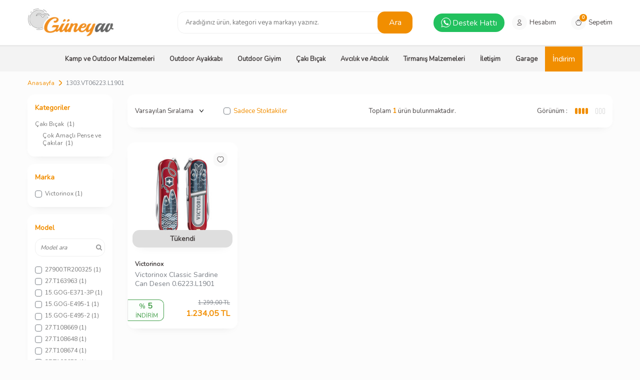

--- FILE ---
content_type: text/html; charset=UTF-8
request_url: https://www.guneyav.com.tr/1303vt06223.htm
body_size: 22170
content:
<!DOCTYPE html>
<html lang="tr-TR" >
<head>
<meta charset="utf-8" />
<title>Güneyav Kamp Outdoor | Kamp Malzemeleri | Av Malzemeleri </title>
<meta name="description" content="Güney Kamp Outdoor Ekipmanları ve Av Malzemelerinde Kaliteli Hizmet Verir." />
<meta name="copyright" content="T-Soft E-Ticaret Sistemleri" />
<script>window['PRODUCT_DATA'] = [];</script>
<meta name="robots" content="index,follow" /><link rel="canonical" href="https://www.guneyav.com.tr/1303vt06223.htm"/>
<script src="https://accounts.google.com/gsi/client" async defer></script>
<script>const GOOGLE_CLIENT_ID = "110014723347-2fbbq51a9990afkvjoak158v9t795cif.apps.googleusercontent.com";</script>
            <script>
                const E_EXPORT_ACTIVE = 0;
                const CART_DROPDOWN_LIST = false;
                const ENDPOINT_PREFIX = '';
                const ENDPOINT_ALLOWED_KEYS = [];
                const SETTINGS = {"KVKK_REQUIRED":1,"NEGATIVE_STOCK":"0","DYNAMIC_LOADING_SHOW_BUTTON":0,"IS_COMMENT_RATE_ACTIVE":1};
                try {
                    var PAGE_TYPE = 'other';
                    var PAGE_ID = 33;
                    var ON_PAGE_READY = [];
                    var THEME_VERSION = 'v5';
                    var THEME_FOLDER = 'v5-basic';
                    var MEMBER_INFO = {"ID":0,"CODE":"","FIRST_NAME":"","BIRTH_DATE":"","GENDER":"","LAST_NAME":"","MAIL":"","MAIL_HASH":"","PHONE":"","PHONE_HASH":"","PHONE_HASH_SHA":"","GROUP":0,"TRANSACTION_COUNT":0,"REPRESENTATIVE":"","KVKK":-1,"COUNTRY":"TR","E_COUNTRY":""};
                    var IS_VENDOR = 0;
                    var MOBILE_ACTIVE = false;
                    var CART_COUNT = '0';
                    var CART_TOTAL = '0,00';
                    var SESS_ID = '483ed1138c9c06c52b2fb72f12641ff1';
                    var LANGUAGE = 'tr';
                    var CURRENCY = 'TL';
                    var SEP_DEC = ',';
                    var SEP_THO = '.';
                    var DECIMAL_LENGTH = 2;  
                    var SERVICE_INFO = null;
                    var CART_CSRF_TOKEN = 'a175754d83e0cda6fe09998201b769f30b874d162b5bb3fa7ed198f0623c7fb3';
                    var CSRF_TOKEN = 'kAB6l892xJat3wxbxUdqP+4cV9K9TlfFt5LOA5WFYAg=';
                    
                }
                catch(err) { }
            </script>
            <!--cache--><link rel="preload" as="font" href="/theme/v5/css/fonts/tsoft-icon.woff2?v=1" type="font/woff2" crossorigin>
<link rel="preconnect" href="https://fonts.gstatic.com" crossorigin>
<link rel="preload" as="style" href="https://fonts.googleapis.com/css?family=Nunito:regular&display=swap">
<link rel="stylesheet" href="https://fonts.googleapis.com/css?family=Nunito:regular&display=swap" media="print" onload="this.media='all'">
<noscript>
<link rel="stylesheet" href="https://fonts.googleapis.com/css?family=Nunito:regular&display=swap">
</noscript>
<style>
"\"\\\"\\\"\""
</style>
<link type="text/css" rel="stylesheet" href="/theme/v5/css/tsoft-icon.css?v=1768214593">
<link type="text/css" rel="stylesheet" href="/theme/v5/css/nouislider.min.css?v=1768214593">
<link type="text/css" rel="stylesheet" href="/theme/v5/css/lightgallery.min.css?v=1768214593">
<link type="text/css" rel="stylesheet" href="/theme/v5/css/swiper.min.css?v=1768214593">
<link type="text/css" rel="stylesheet" href="/theme/v5/css/flatpickr.min.css?v=1768214593">
<link type="text/css" rel="stylesheet" href="/theme/v5/css/skeleton.css?v=1768214593">
<link type="text/css" rel="stylesheet" href="/srv/compressed/load/v5/css/tr/33/0.css?v=1768214593&isTablet=0&isMobile=1&userType=Ziyaretci">
<link rel="shortcut icon" href="//www.guneyav.com.tr//Data/EditorFiles/guneyfav.png">
<meta name="viewport" content="width=device-width, initial-scale=1">
<script>
if (navigator.userAgent.indexOf('iPhone') > -1 || PAGE_ID == 91) {
document.querySelector("[name=viewport]").setAttribute('content', 'width=device-width, initial-scale=1, maximum-scale=1');
}
</script>
<script src="/theme/v5/js/callbacks.js?v=1768214593"></script>
<script src="/js/tsoftapps/v5/header.js?v=1768214593"></script>
<meta name="facebook-domain-verification" content="oq8qqrp5qqlx2ym3hujksmw9cesp1v" />
<!-- Meta Pixel Code -->
<script>
!function(f,b,e,v,n,t,s)
{if(f.fbq)return;n=f.fbq=function(){n.callMethod?
n.callMethod.apply(n,arguments):n.queue.push(arguments)};
if(!f._fbq)f._fbq=n;n.push=n;n.loaded=!0;n.version='2.0';
n.queue=[];t=b.createElement(e);t.async=!0;
t.src=v;s=b.getElementsByTagName(e)[0];
s.parentNode.insertBefore(t,s)}(window, document,'script',
'https://connect.facebook.net/en_US/fbevents.js');
fbq('init', '1265794310742245');
fbq('track', 'PageView');
</script>
<noscript>
<img height="1" width="1" style="display:none"
src="https://www.facebook.com/tr?id=836041450473181&ev=PageView&noscript=1"
/></noscript>
<!-- End Meta Pixel Code -->
<!-- Google Tag Manager -->
<script>(function(w,d,s,l,i){w[l]=w[l]||[];w[l].push({'gtm.start':
new Date().getTime(),event:'gtm.js'});var f=d.getElementsByTagName(s)[0],
j=d.createElement(s),dl=l!='dataLayer'?'&l='+l:'';j.async=true;j.src=
'https://www.googletagmanager.com/gtm.js?id='+i+dl;f.parentNode.insertBefore(j,f);
})(window,document,'script','dataLayer','GTM-5QZV54QF');</script>
<!-- End Google Tag Manager -->
<meta name="google-site-verification" content="d8hXzgDbz9vtHKO-IJDuXh_2wH2IkOPuWLG4881Ev9A" /><!-- Google tag (gtag.js) -->
<script async src="https://www.googletagmanager.com/gtag/js?id=AW-10781804247"></script>
<script>
window.dataLayer = window.dataLayer || [];
function gtag(){dataLayer.push(arguments);}
gtag('js', new Date());
gtag('config', 'AW-10781804247');
</script>
<script>
if(typeof window.FB_EVENT_ID == 'undefined'){
window.FB_EVENT_ID = "fb_" + new Date().getTime();
}
</script><!-- T-Soft Apps - V5 - Facebook Dönüşümler API - Tracking Code Head Start -->
<script>
if(typeof window.FB_EVENT_ID == 'undefined'){
window.FB_EVENT_ID = "fb_" + new Date().getTime();
}
</script>
<!-- T-Soft Apps - V5 - Facebook Dönüşümler API - Tracking Code Head End -->
<!-- T-Soft Apps - v5 Google Datalayer - Tracking Code Head Start -->
<script>
var dataLayer = dataLayer || [];
(function(w,d,s,l,i){w[l]=w[l]||[];w[l].push({'gtm.start':
new Date().getTime(),event:'gtm.js'});var f=d.getElementsByTagName(s)[0],
j=d.createElement(s),dl=l!='dataLayer'?'&l='+l:'';j.async=true;j.src=
'https://www.googletagmanager.com/gtm.js?id='+i+dl;f.parentNode.insertBefore(j,f);
})(window,document,'script','dataLayer','GTM-5QZV54QF');
</script>
<!-- T-Soft Apps - v5 Google Datalayer - Tracking Code Head End --><!-- T-Soft Apps - v5 Google GTAG - Tracking Code Start -->
<script>
var GOOGLE_APP_HEAD = {
GA4_TRACKING_ID: '',
params: {
GA4_TRACKING_ID: '',
GTAG_TRACKING_ID: '',
},
run: () => {
for (const [key, value] of Object.entries(GOOGLE_APP_HEAD.params)) {
GOOGLE_APP_HEAD.params[key] = value === '{{' + key + '}}' || value === '' ? '' : value;
}
let script = document.createElement('script');
script.src = 'https://www.googletagmanager.com/gtag/js?id=' + (GOOGLE_APP_HEAD.params.GA4_TRACKING_ID || GOOGLE_APP_HEAD.params.GTAG_TRACKING_ID);
script.async = true;
document.head.appendChild(script);
}
}
GOOGLE_APP_HEAD.run();
function gtag() {
dataLayer.push(arguments);
}
</script>
<!-- T-Soft Apps - v5 Google GTAG - Tracking Code End --><meta name="google-site-verification" content="d8hXzgDbz9vtHKO-IJDuXh_2wH2IkOPuWLG4881Ev9A" />
</head>
<body><!-- Google Tag Manager (noscript) -->
<noscript><iframe src="https://www.googletagmanager.com/ns.html?id=GTM-5QZV54QF"
height="0" width="0" style="display:none;visibility:hidden"></iframe></noscript>
<!-- End Google Tag Manager (noscript) -->
<input type="hidden" id="cookie-law" value="0"><div class="w-100 d-flex flex-wrap ">
<div class=" col-12 col-sm-12 col-md-12 col-lg-12 col-xl-12 col-xxl-12 column-319  "><div class="row">
<div id="relation|357" data-id="357" class="relArea col-12 v5-basic  folder-header tpl-user_ust-menu "><div class="row">
<header id="header-wrapper" class="container-fluid mb-1">
<div class="row">
<div id="header-sticky" class="w-100 bg-white" data-toggle="sticky" data-parent="#header-wrapper" data-class="header-sticky">
<div id="header-main" class="w-100 py-1 border-bottom border-light bg-white">
<div class="container">
<div class="row align-items-center">
<div class="col-4 d-lg-none">
<a href="#mobile-menu-357" data-toggle="drawer" class="header-mobile-menu-btn">
<i class="ti-menu text-primary"></i>
</a>
</div>
<div class="col-4 col-lg-3 d-flex">
<a href="https://www.guneyav.com.tr/" id="logo">
<img src="/Data/EditorFiles/guneyav_logo_3.jpg" alt="logo"/>
</a>
</div>
<div id="header-search" class="col-12 col-lg-5 order-2 order-lg-0 mt-1 mt-lg-0">
<form action="/arama" method="get" autocomplete="off" id="search" class="w-100 position-relative">
<input id="live-search" type="search" name="q" placeholder="Aradığınız ürün, kategori veya markayı yazınız." class="form-control form-control-md"
data-licence="0">
<button type="submit" class="btn btn-primary">Ara</button>
</form>
</div>
<div id="hm-links" class="col-4">
<div class="row align-items-center justify-content-flex-end">
<div class="trwpwhatsappbutton">
<a target="blank" href="https://api.whatsapp.com/send?phone=905336473171">
<img src="/Data/EditorFiles/wpbutton.png" height="20" width="20"> <span>Destek Hattı</span>
</a>
</div>
<a href="/uye-girisi-sayfasi" class="px-1 d-flex align-items-center hm-link">
<i class="ti-user"></i>
<span class="d-none d-lg-block">Hesabım</span>
</a>
<a href="/sepet" class="px-1 d-flex align-items-center hm-link">
<i class="ti-basket-outline position-relative"><span class="bg-primary text-white fw-bold border-circle cart-soft-count">0</span></i>
<span class="d-none d-lg-block">Sepetim</span>
</a>
</div>
</div>
</div>
</div>
</div>
<nav id="main-menu" class="container-fluid px-0 d-none d-lg-block">
<div class="container">
<ul class="d-flex justify-content-center position-relative menu menu menu-357">
<li class="px-1">
<a href="https://www.guneyav.com.tr/kamp-outdoor-malzemeleri" target="" class="d-flex align-items-center w-100 text-center fw-bold ">Kamp ve Outdoor Malzemeleri</a>
<div class="w-100 p-2 sub-menu border-round">
<div class="row">
<div class="col-2 mb-1">
<a href="https://www.guneyav.com.tr/kamp-cadirlari" target="" class="fw-bold d-inline-block ">
Kamp Çadırı
</a>
</div>
<div class="col-2 mb-1">
<a href="https://www.guneyav.com.tr/uyku-tulumlari" target="" class="fw-bold d-inline-block ">
Uyku Tulumu
</a>
</div>
<div class="col-2 mb-1">
<a href="https://www.guneyav.com.tr/uyku-ve-kamp-matlari" target="" class="fw-bold d-inline-block ">
Kamp Matları
</a>
</div>
<div class="col-2 mb-1">
<a href="https://www.guneyav.com.tr/kamp-ve-dagcilik-cantasi" target="" class="fw-bold d-inline-block ">
Kamp Çantası
</a>
</div>
<div class="col-2 mb-1">
<a href="https://www.guneyav.com.tr/kamp-mutfak-urunleri" target="" class="fw-bold d-inline-block ">
Kamp Mutfağı
</a>
</div>
<div class="col-2 mb-1">
<a href="https://www.guneyav.com.tr/kamp-masa-sandalyesi" target="" class="fw-bold d-inline-block ">
Masa ve Sandalye
</a>
</div>
<div class="col-2 mb-1">
<a href="https://www.guneyav.com.tr/kamp-ekipmanlari" target="" class="fw-bold d-inline-block ">
Kampçılık Ekipmanları
</a>
</div>
<div class="col-2 mb-1">
<a href="https://www.guneyav.com.tr/termos-ve-icecek-muhafaza" target="" class="fw-bold d-inline-block ">
Termos ve Buzluk
</a>
</div>
<div class="col-2 mb-1">
<a href="https://www.guneyav.com.tr/kamp-lambasi-ve-fenerler" target="" class="fw-bold d-inline-block ">
Fenerler
</a>
</div>
<div class="col-2 mb-1">
<a href="https://www.guneyav.com.tr/optik-durbun" target="" class="fw-bold d-inline-block ">
Optik Dürbün
</a>
</div>
</div>
</div>
</li>
<li class="px-1">
<a href="https://www.guneyav.com.tr/outdoor-bot-ayakkabi" target="" class="d-flex align-items-center w-100 text-center fw-bold ">Outdoor Ayakkabı</a>
<div class="w-100 p-2 sub-menu border-round">
<div class="row">
<div class="col-2 mb-1">
<a href="https://www.guneyav.com.tr/outdoor-erkek-ayakkabi" target="" class="fw-bold d-inline-block ">
Erkek Ayakkabı
</a>
</div>
<div class="col-2 mb-1">
<a href="https://www.guneyav.com.tr/outdoor-erkek-bot" target="" class="fw-bold d-inline-block ">
Erkek Bot
</a>
</div>
<div class="col-2 mb-1">
<a href="https://www.guneyav.com.tr/outdoor-kadin-bot" target="" class="fw-bold d-inline-block ">
Kadın Bot
</a>
</div>
<div class="col-2 mb-1">
<a href="https://www.guneyav.com.tr/outdoor-sandalet-erkek" target="" class="fw-bold d-inline-block ">
Sandalet
</a>
</div>
<div class="col-2 mb-1">
<a href="https://www.guneyav.com.tr/tirmanis-ve-dagcilik-ayakkabisi" target="" class="fw-bold d-inline-block ">
Tırmanış Ayakkabısı
</a>
</div>
<div class="col-2 mb-1">
<a href="https://www.guneyav.com.tr/kadin-ayakkabi" target="" class="fw-bold d-inline-block ">
Kadın Ayakkabı
</a>
</div>
</div>
</div>
</li>
<li class="px-1">
<a href="https://www.guneyav.com.tr/outdoor-giyim" target="" class="d-flex align-items-center w-100 text-center fw-bold ">Outdoor Giyim</a>
<div class="w-100 p-2 sub-menu border-round">
<div class="row">
<div class="col-2 mb-1">
<a href="https://www.guneyav.com.tr/outdoor-tshirt-ve-gomlekler" target="" class="fw-bold d-inline-block ">
T-Shirt Gömlek
</a>
</div>
<div class="col-2 mb-1">
<a href="https://www.guneyav.com.tr/outdoor-polar-ve-yagmurluk" target="" class="fw-bold d-inline-block ">
Polar ve Yağmurluk
</a>
</div>
<div class="col-2 mb-1">
<a href="https://www.guneyav.com.tr/outdoor-pantolon-ve-sort" target="" class="fw-bold d-inline-block ">
Pantolon ve Şort
</a>
</div>
<div class="col-2 mb-1">
<a href="https://www.guneyav.com.tr/outdoor-sapka-eldiven-corap" target="" class="fw-bold d-inline-block ">
Şapka, Eldiven ve Çorap
</a>
</div>
<div class="col-2 mb-1">
<a href="https://www.guneyav.com.tr/termal-iclikler" target="" class="fw-bold d-inline-block ">
Termal İçlik
</a>
</div>
<div class="col-2 mb-1">
<a href="https://www.guneyav.com.tr/avci-yelegi-ve-takimi" target="" class="fw-bold d-inline-block ">
Avcı Yeleği ve Takımı
</a>
</div>
<div class="col-2 mb-1">
<a href="https://www.guneyav.com.tr/kumas-bakim-urunleri" target="" class="fw-bold d-inline-block ">
Kumaş Bakım Ürünleri
</a>
</div>
<div class="col-2 mb-1">
<a href="https://www.guneyav.com.tr/gunes-gozlugu" target="" class="fw-bold d-inline-block ">
Güneş Gözlüğü
</a>
</div>
</div>
</div>
</li>
<li class="px-1">
<a href="https://www.guneyav.com.tr/caki-ve-bicaklar" target="" class="d-flex align-items-center w-100 text-center fw-bold ">Çakı Bıçak</a>
<div class="w-100 p-2 sub-menu border-round">
<div class="row">
<div class="col-2 mb-1">
<a href="https://www.guneyav.com.tr/av-bicaklari" target="" class="fw-bold d-inline-block ">
Av Bıçakları
</a>
</div>
<div class="col-2 mb-1">
<a href="https://www.guneyav.com.tr/kamp-caki-ve-bicaklari" target="" class="fw-bold d-inline-block ">
Çakılar
</a>
</div>
<div class="col-2 mb-1">
<a href="https://www.guneyav.com.tr/el-yapimi-bicaklar" target="" class="fw-bold d-inline-block ">
El Yapımı Bıçaklar
</a>
</div>
<div class="col-2 mb-1">
<a href="https://www.guneyav.com.tr/cok-amacli-pense" target="" class="fw-bold d-inline-block ">
Çok Amaçlı Pense ve Çakılar
</a>
</div>
<div class="col-2 mb-1">
<a href="https://www.guneyav.com.tr/outdoor-balta-ve-testere" target="" class="fw-bold d-inline-block ">
Balta ve Kamp Testeresi
</a>
</div>
<div class="col-2 mb-1">
<a href="https://www.guneyav.com.tr/hayatta-kalma-bicaklari" target="" class="fw-bold d-inline-block ">
Hayatta Kalma Bıçakları
</a>
</div>
<div class="col-2 mb-1">
<a href="https://www.guneyav.com.tr/bicak-bileme-ve-bicak-kilifi" target="" class="fw-bold d-inline-block ">
Bileme Taşı ve Kılıflar
</a>
</div>
</div>
</div>
</li>
<li class="px-1">
<a href="https://www.guneyav.com.tr/aticilik-urunleri" target="" class="d-flex align-items-center w-100 text-center fw-bold ">Avcılık ve Atıcılık</a>
<div class="w-100 p-2 sub-menu border-round">
<div class="row">
<div class="col-2 mb-1">
<a href="https://www.guneyav.com.tr/airsoft-havali-silah" target="" class="fw-bold d-inline-block ">
Havalı Airsoft
</a>
</div>
<div class="col-2 mb-1">
<a href="https://www.guneyav.com.tr/tufek-aksesuarlari" target="" class="fw-bold d-inline-block ">
Tüfek Aksesuarları
</a>
</div>
<div class="col-2 mb-1">
<a href="https://www.guneyav.com.tr/silah-bakim-urunleri" target="" class="fw-bold d-inline-block ">
Silah Bakım
</a>
</div>
<div class="col-2 mb-1">
<a href="https://www.guneyav.com.tr/av-aksesuarlari" target="" class="fw-bold d-inline-block ">
Av Aksesuarları
</a>
</div>
<div class="col-2 mb-1">
<a href="https://www.guneyav.com.tr/tufek-yedek-parca" target="" class="fw-bold d-inline-block ">
Tüfek Yedek Parça
</a>
</div>
<div class="col-2 mb-1">
<a href="https://www.guneyav.com.tr/atis-gozlugu" target="" class="fw-bold d-inline-block ">
Atış Gözlüğü
</a>
</div>
<div class="col-2 mb-1">
<a href="https://www.guneyav.com.tr/guvenlik-malzemeleri" target="" class="fw-bold d-inline-block ">
Güvenlik Malzemeleri
</a>
</div>
<div class="col-2 mb-1">
<a href="https://www.guneyav.com.tr/tufek-durbunleri" target="" class="fw-bold d-inline-block ">
Tüfek Dürbünleri
</a>
</div>
</div>
</div>
</li>
<li class="px-1">
<a href="https://www.guneyav.com.tr/dagcilik-ve-tirmanis-malzemeleri" target="" class="d-flex align-items-center w-100 text-center fw-bold ">Tırmanış Malzemeleri</a>
<div class="w-100 p-2 sub-menu border-round">
<div class="row">
<div class="col-2 mb-1">
<a href="https://www.guneyav.com.tr/magnezyum-tozu-ve-torbalari" target="" class="fw-bold d-inline-block ">
Magnezyum Tozu ve Torbaları
</a>
</div>
<div class="col-2 mb-1">
<a href="https://www.guneyav.com.tr/karabina" target="" class="fw-bold d-inline-block ">
Karabina ve Ekspress
</a>
</div>
<div class="col-2 mb-1">
<a href="https://www.guneyav.com.tr/tirmanis-aksesuarlari" target="" class="fw-bold d-inline-block ">
Tırmanış Aksesuarları
</a>
</div>
<div class="col-2 mb-1">
<a href="https://www.guneyav.com.tr/yuruyus-batonlari" target="" class="fw-bold d-inline-block ">
Yürüyüş Batonları
</a>
</div>
</div>
</div>
</li>
<li class="px-1">
<a href="https://www.guneyav.com.tr/iletisim" target="" class="d-flex align-items-center w-100 text-center fw-bold ">İletişim</a>
</li>
<li class="px-1">
<a href="/guneyav-garage" target="" class="d-flex align-items-center w-100 text-center fw-bold ">Garage</a>
</li>
<li class="px-1">
<a href="https://www.guneyav.com.tr/indirimli-urunler" target="" class="d-flex align-items-center w-100 text-center fw-bold ">İndirim</a>
</li>
</ul>
</div>
</nav>
</div>
</div>
</header>
<div data-rel="mobile-menu-357" class="drawer-overlay"></div>
<div id="mobile-menu-357" class="drawer-wrapper" data-display="overlay" data-position="left">
<div class="w-100">
<div class="w-100 fw-bold mobile-menu-title p-2 bg-white border-round box-shadow">Menü</div>
<nav class="w-100 p-2">
<ul class="w-100">
<li class="w-100 p-2 bg-white border-round box-shadow mb-1">
<div class="d-flex align-items-center fw-bold text-uppercase text-primary menu-item " data-toggle="accordion">
Kamp ve Outdoor Malzemeleri
<span class="ml-auto text-body">
<i class="ti-plus"></i>
<i class="ti-minus"></i>
</span>
</div>
<div class="accordion-body">
<ul class="w-100">
<li class="w-100 mt-2">
<a href="https://www.guneyav.com.tr/kamp-cadirlari" target="" class="d-flex align-items-center fw-bold text-uppercase ">Kamp Çadırı</a>
</li>
<li class="w-100 mt-2">
<a href="https://www.guneyav.com.tr/uyku-tulumlari" target="" class="d-flex align-items-center fw-bold text-uppercase ">Uyku Tulumu</a>
</li>
<li class="w-100 mt-2">
<a href="https://www.guneyav.com.tr/uyku-ve-kamp-matlari" target="" class="d-flex align-items-center fw-bold text-uppercase ">Kamp Matları</a>
</li>
<li class="w-100 mt-2">
<a href="https://www.guneyav.com.tr/kamp-ve-dagcilik-cantasi" target="" class="d-flex align-items-center fw-bold text-uppercase ">Kamp Çantası</a>
</li>
<li class="w-100 mt-2">
<a href="https://www.guneyav.com.tr/kamp-mutfak-urunleri" target="" class="d-flex align-items-center fw-bold text-uppercase ">Kamp Mutfağı</a>
</li>
<li class="w-100 mt-2">
<a href="https://www.guneyav.com.tr/kamp-masa-sandalyesi" target="" class="d-flex align-items-center fw-bold text-uppercase ">Masa ve Sandalye</a>
</li>
<li class="w-100 mt-2">
<a href="https://www.guneyav.com.tr/kamp-ekipmanlari" target="" class="d-flex align-items-center fw-bold text-uppercase ">Kampçılık Ekipmanları</a>
</li>
<li class="w-100 mt-2">
<a href="https://www.guneyav.com.tr/termos-ve-icecek-muhafaza" target="" class="d-flex align-items-center fw-bold text-uppercase ">Termos ve Buzluk</a>
</li>
<li class="w-100 mt-2">
<a href="https://www.guneyav.com.tr/kamp-lambasi-ve-fenerler" target="" class="d-flex align-items-center fw-bold text-uppercase ">Fenerler</a>
</li>
<li class="w-100 mt-2">
<a href="https://www.guneyav.com.tr/optik-durbun" target="" class="d-flex align-items-center fw-bold text-uppercase ">Optik Dürbün</a>
</li>
<li class="w-100 mt-2 mb-1">
<a href="https://www.guneyav.com.tr/kamp-outdoor-malzemeleri" target="" class="d-block text-underline text-primary">Tüm Ürünler</a>
</li>
</ul>
</div>
</li>
<li class="w-100 p-2 bg-white border-round box-shadow mb-1">
<div class="d-flex align-items-center fw-bold text-uppercase text-primary menu-item " data-toggle="accordion">
Outdoor Ayakkabı
<span class="ml-auto text-body">
<i class="ti-plus"></i>
<i class="ti-minus"></i>
</span>
</div>
<div class="accordion-body">
<ul class="w-100">
<li class="w-100 mt-2">
<a href="https://www.guneyav.com.tr/outdoor-erkek-ayakkabi" target="" class="d-flex align-items-center fw-bold text-uppercase ">Erkek Ayakkabı</a>
</li>
<li class="w-100 mt-2">
<a href="https://www.guneyav.com.tr/outdoor-erkek-bot" target="" class="d-flex align-items-center fw-bold text-uppercase ">Erkek Bot</a>
</li>
<li class="w-100 mt-2">
<a href="https://www.guneyav.com.tr/outdoor-kadin-bot" target="" class="d-flex align-items-center fw-bold text-uppercase ">Kadın Bot</a>
</li>
<li class="w-100 mt-2">
<a href="https://www.guneyav.com.tr/outdoor-sandalet-erkek" target="" class="d-flex align-items-center fw-bold text-uppercase ">Sandalet</a>
</li>
<li class="w-100 mt-2">
<a href="https://www.guneyav.com.tr/tirmanis-ve-dagcilik-ayakkabisi" target="" class="d-flex align-items-center fw-bold text-uppercase ">Tırmanış Ayakkabısı</a>
</li>
<li class="w-100 mt-2">
<a href="https://www.guneyav.com.tr/kadin-ayakkabi" target="" class="d-flex align-items-center fw-bold text-uppercase ">Kadın Ayakkabı</a>
</li>
<li class="w-100 mt-2 mb-1">
<a href="https://www.guneyav.com.tr/outdoor-bot-ayakkabi" target="" class="d-block text-underline text-primary">Tüm Ürünler</a>
</li>
</ul>
</div>
</li>
<li class="w-100 p-2 bg-white border-round box-shadow mb-1">
<div class="d-flex align-items-center fw-bold text-uppercase text-primary menu-item " data-toggle="accordion">
Outdoor Giyim
<span class="ml-auto text-body">
<i class="ti-plus"></i>
<i class="ti-minus"></i>
</span>
</div>
<div class="accordion-body">
<ul class="w-100">
<li class="w-100 mt-2">
<a href="https://www.guneyav.com.tr/outdoor-tshirt-ve-gomlekler" target="" class="d-flex align-items-center fw-bold text-uppercase ">T-Shirt Gömlek</a>
</li>
<li class="w-100 mt-2">
<a href="https://www.guneyav.com.tr/outdoor-polar-ve-yagmurluk" target="" class="d-flex align-items-center fw-bold text-uppercase ">Polar ve Yağmurluk</a>
</li>
<li class="w-100 mt-2">
<a href="https://www.guneyav.com.tr/outdoor-pantolon-ve-sort" target="" class="d-flex align-items-center fw-bold text-uppercase ">Pantolon ve Şort</a>
</li>
<li class="w-100 mt-2">
<a href="https://www.guneyav.com.tr/outdoor-sapka-eldiven-corap" target="" class="d-flex align-items-center fw-bold text-uppercase ">Şapka, Eldiven ve Çorap</a>
</li>
<li class="w-100 mt-2">
<a href="https://www.guneyav.com.tr/termal-iclikler" target="" class="d-flex align-items-center fw-bold text-uppercase ">Termal İçlik</a>
</li>
<li class="w-100 mt-2">
<a href="https://www.guneyav.com.tr/avci-yelegi-ve-takimi" target="" class="d-flex align-items-center fw-bold text-uppercase ">Avcı Yeleği ve Takımı</a>
</li>
<li class="w-100 mt-2">
<a href="https://www.guneyav.com.tr/kumas-bakim-urunleri" target="" class="d-flex align-items-center fw-bold text-uppercase ">Kumaş Bakım Ürünleri</a>
</li>
<li class="w-100 mt-2">
<a href="https://www.guneyav.com.tr/gunes-gozlugu" target="" class="d-flex align-items-center fw-bold text-uppercase ">Güneş Gözlüğü</a>
</li>
<li class="w-100 mt-2 mb-1">
<a href="https://www.guneyav.com.tr/outdoor-giyim" target="" class="d-block text-underline text-primary">Tüm Ürünler</a>
</li>
</ul>
</div>
</li>
<li class="w-100 p-2 bg-white border-round box-shadow mb-1">
<div class="d-flex align-items-center fw-bold text-uppercase text-primary menu-item " data-toggle="accordion">
Çakı Bıçak
<span class="ml-auto text-body">
<i class="ti-plus"></i>
<i class="ti-minus"></i>
</span>
</div>
<div class="accordion-body">
<ul class="w-100">
<li class="w-100 mt-2">
<a href="https://www.guneyav.com.tr/av-bicaklari" target="" class="d-flex align-items-center fw-bold text-uppercase ">Av Bıçakları</a>
</li>
<li class="w-100 mt-2">
<a href="https://www.guneyav.com.tr/kamp-caki-ve-bicaklari" target="" class="d-flex align-items-center fw-bold text-uppercase ">Çakılar</a>
</li>
<li class="w-100 mt-2">
<a href="https://www.guneyav.com.tr/el-yapimi-bicaklar" target="" class="d-flex align-items-center fw-bold text-uppercase ">El Yapımı Bıçaklar</a>
</li>
<li class="w-100 mt-2">
<a href="https://www.guneyav.com.tr/cok-amacli-pense" target="" class="d-flex align-items-center fw-bold text-uppercase ">Çok Amaçlı Pense ve Çakılar</a>
</li>
<li class="w-100 mt-2">
<a href="https://www.guneyav.com.tr/outdoor-balta-ve-testere" target="" class="d-flex align-items-center fw-bold text-uppercase ">Balta ve Kamp Testeresi</a>
</li>
<li class="w-100 mt-2">
<a href="https://www.guneyav.com.tr/hayatta-kalma-bicaklari" target="" class="d-flex align-items-center fw-bold text-uppercase ">Hayatta Kalma Bıçakları</a>
</li>
<li class="w-100 mt-2">
<a href="https://www.guneyav.com.tr/bicak-bileme-ve-bicak-kilifi" target="" class="d-flex align-items-center fw-bold text-uppercase ">Bileme Taşı ve Kılıflar</a>
</li>
<li class="w-100 mt-2 mb-1">
<a href="https://www.guneyav.com.tr/caki-ve-bicaklar" target="" class="d-block text-underline text-primary">Tüm Ürünler</a>
</li>
</ul>
</div>
</li>
<li class="w-100 p-2 bg-white border-round box-shadow mb-1">
<div class="d-flex align-items-center fw-bold text-uppercase text-primary menu-item " data-toggle="accordion">
Avcılık ve Atıcılık
<span class="ml-auto text-body">
<i class="ti-plus"></i>
<i class="ti-minus"></i>
</span>
</div>
<div class="accordion-body">
<ul class="w-100">
<li class="w-100 mt-2">
<a href="https://www.guneyav.com.tr/airsoft-havali-silah" target="" class="d-flex align-items-center fw-bold text-uppercase ">Havalı Airsoft</a>
</li>
<li class="w-100 mt-2">
<a href="https://www.guneyav.com.tr/tufek-aksesuarlari" target="" class="d-flex align-items-center fw-bold text-uppercase ">Tüfek Aksesuarları</a>
</li>
<li class="w-100 mt-2">
<a href="https://www.guneyav.com.tr/silah-bakim-urunleri" target="" class="d-flex align-items-center fw-bold text-uppercase ">Silah Bakım</a>
</li>
<li class="w-100 mt-2">
<a href="https://www.guneyav.com.tr/av-aksesuarlari" target="" class="d-flex align-items-center fw-bold text-uppercase ">Av Aksesuarları</a>
</li>
<li class="w-100 mt-2">
<a href="https://www.guneyav.com.tr/tufek-yedek-parca" target="" class="d-flex align-items-center fw-bold text-uppercase ">Tüfek Yedek Parça</a>
</li>
<li class="w-100 mt-2">
<a href="https://www.guneyav.com.tr/atis-gozlugu" target="" class="d-flex align-items-center fw-bold text-uppercase ">Atış Gözlüğü</a>
</li>
<li class="w-100 mt-2">
<a href="https://www.guneyav.com.tr/guvenlik-malzemeleri" target="" class="d-flex align-items-center fw-bold text-uppercase ">Güvenlik Malzemeleri</a>
</li>
<li class="w-100 mt-2">
<a href="https://www.guneyav.com.tr/tufek-durbunleri" target="" class="d-flex align-items-center fw-bold text-uppercase ">Tüfek Dürbünleri</a>
</li>
<li class="w-100 mt-2 mb-1">
<a href="https://www.guneyav.com.tr/aticilik-urunleri" target="" class="d-block text-underline text-primary">Tüm Ürünler</a>
</li>
</ul>
</div>
</li>
<li class="w-100 p-2 bg-white border-round box-shadow mb-1">
<div class="d-flex align-items-center fw-bold text-uppercase text-primary menu-item " data-toggle="accordion">
Tırmanış Malzemeleri
<span class="ml-auto text-body">
<i class="ti-plus"></i>
<i class="ti-minus"></i>
</span>
</div>
<div class="accordion-body">
<ul class="w-100">
<li class="w-100 mt-2">
<a href="https://www.guneyav.com.tr/magnezyum-tozu-ve-torbalari" target="" class="d-flex align-items-center fw-bold text-uppercase ">Magnezyum Tozu ve Torbaları</a>
</li>
<li class="w-100 mt-2">
<a href="https://www.guneyav.com.tr/karabina" target="" class="d-flex align-items-center fw-bold text-uppercase ">Karabina ve Ekspress</a>
</li>
<li class="w-100 mt-2">
<a href="https://www.guneyav.com.tr/tirmanis-aksesuarlari" target="" class="d-flex align-items-center fw-bold text-uppercase ">Tırmanış Aksesuarları</a>
</li>
<li class="w-100 mt-2">
<a href="https://www.guneyav.com.tr/yuruyus-batonlari" target="" class="d-flex align-items-center fw-bold text-uppercase ">Yürüyüş Batonları</a>
</li>
<li class="w-100 mt-2 mb-1">
<a href="https://www.guneyav.com.tr/dagcilik-ve-tirmanis-malzemeleri" target="" class="d-block text-underline text-primary">Tüm Ürünler</a>
</li>
</ul>
</div>
</li>
<li class="w-100 p-2 bg-white border-round box-shadow mb-1">
<a href="https://www.guneyav.com.tr/iletisim" target="" class="d-block fw-bold text-uppercase text-primary ">İletişim</a>
</li>
<li class="w-100 p-2 bg-white border-round box-shadow mb-1">
<a href="/guneyav-garage" target="" class="d-block fw-bold text-uppercase text-primary ">Garage</a>
</li>
<li class="w-100 p-2 bg-white border-round box-shadow mb-1">
<a href="https://www.guneyav.com.tr/indirimli-urunler" target="" class="d-block fw-bold text-uppercase text-primary ">İndirim</a>
</li>
</ul>
</nav>
</div>
</div>
<div class="bg-primary text-white text-center border border-white scroll-to-up" id="scroll-to-up-357">
<i class="ti-arrow-up"></i>
</div>
</div></div>
</div></div>
</div>
<div class="w-100 d-flex flex-wrap "><div class="container"><div class="row">
<div class=" col-12 col-sm-12 col-md-12 col-lg-12 col-xl-12 col-xxl-12 column-320  "><div class="row">
<div id="relation|358" data-id="358" class="relArea col-12 v5-basic  folder-breadcrumb tpl-default "><div class="row"><nav class="col-12 mb-1 breadcrumb">
<ul class="clearfix list-type-none d-flex flex-wrap align-items-center">
<li class="d-inline-flex align-items-center">
<a href="https://www.guneyav.com.tr/" class="breadcrumb-item d-flex align-items-center text-primary">
Anasayfa
</a>
</li>
<li class="d-inline-flex align-items-center">
<i class="ti-arrow-right text-primary"></i>
<span class="breadcrumb-item text-gray">1303.VT06223.L1901</span>
</li>
</ul>
</nav>
<script type="application/ld+json">
{"@context":"https:\/\/schema.org","@type":"BreadcrumbList","itemListElement":[{"@type":"ListItem","position":1,"name":"Anasayfa","item":"https:\/\/www.guneyav.com.tr\/"},{"@type":"ListItem","position":2,"name":"1303.VT06223.L1901"}]}
</script>
</div></div>
</div></div>
</div></div></div>
<div class="w-100 d-flex flex-wrap "><div class="container"><div class="row">
<div class=" col-12 col-sm-12 col-md-3 col-lg-2 col-xl-2 col-xxl-2 column-321  "><div class="row">
<div id="relation|359" data-id="359" class="relArea col-12 v5-basic  folder-filter tpl-default "><div class="row"><div data-rel="product-filter" class="drawer-overlay"></div>
<div id="product-filter" class="col-12" data-position="left" v-cloak>
    <div class="row" v-if="IS_MOBILE">
        <div class="col-12 d-flex align-items-center fw-bold mobile-filter-title p-2 bg-white border-round box-shadow mb-2">
            <span>Filtre</span>
            <div class="ml-auto">
                <input type="checkbox" id="filter-stock" :checked="PARAMS.stock" class="form-control" @change='PARAMS.stock = !PARAMS.stock'>
                <label for="filter-stock" id="label-filter-stock" class="fw-regular p-0 m-0" :class="{'text-primary' : PARAMS.stock}">
                    <span class="input-checkbox">
                        <i class="ti-check"></i>
                    </span>
                    Stoktakiler
                </label>
            </div>
        </div>
    </div>
    <div class="w-100 mb-2" v-if="!LOADING">
        <div class="row mx-0">
            <section class="col-12 mb-1 bg-white border-round box-shadow p-1 filter-card" v-if="FILTERS.SELECTED && FILTERS.SELECTED.length > 0">
                <div class="row">
                    <h5 class="col-12 d-flex filter-title accordion-title active" data-toggle="accordion">
                        Seçilen Filtreler
                        <span class="ml-auto" v-if="IS_MOBILE">
                            <i class="ti-plus"></i>
                            <i class="ti-minus"></i>
                        </span>
                    </h5>
                    <div class="col-12 filter-body accordion-body show">
                        <span class="selected-item ease d-inline-block" v-for="SELECTED in FILTERS.SELECTED" @click="clearFilter(SELECTED)" >
                            {{ SELECTED.TEXT }} &times;
                        </span>
                        <div class="mt-1" v-if="FILTERS.SELECTED.length > 1">
                            <button type="button" class="btn selected-btn btn-dark" @click="clearFilter('all')">HEPSİNİ SİL</button>
                        </div>
                    </div>
                </div>
            </section>
            <section class="col-12 mb-1 bg-white border-round box-shadow p-1 filter-card" v-if="FILTERS.CATEGORIES && FILTERS.CATEGORIES.length">
                <div class="row">
                    <h5 class="col-12 d-flex filter-title accordion-title active" data-toggle="accordion">
                        Kategoriler
                        <span class="ml-auto" v-if="IS_MOBILE">
                            <i class="ti-plus"></i>
                            <i class="ti-minus"></i>
                        </span>
                    </h5>
                    <div class="col-12 filter-body accordion-body show">
                        <ul class="list-style-none filter-list">
                            <li v-for="(CAT, index) in FILTERS.CATEGORIES" :class="{'mb-1' : FILTERS.CATEGORIES.length < index + 1}">
                                <a :href="'/' + CAT.URL" class="filter-item" :class="{'text-primary fw-bold' : CAT.SELECTED == 1}">{{ CAT.NAME }}<span v-if="FILTERS?.SETTINGS?.SHOW_COUNT">&nbsp; ({{ CAT.COUNT }})</span></a>
                                <div class="pl-1" v-if="CAT.CHILDREN.length">
                                    <ul class="list-style-none">
                                        <li v-for="SUB in CAT.CHILDREN">
                                            <a :href="'/' + SUB.URL" class="filter-item" :class="{'text-primary fw-bold' : SUB.SELECTED == 1}">{{ SUB.NAME }}<span v-if="FILTERS?.SETTINGS?.SHOW_COUNT">&nbsp; ({{ SUB.COUNT }})</span></a>
                                        </li>
                                    </ul>
                                </div>
                            </li>
                        </ul>
                    </div>
                </div>
            </section>
            <section class="col-12 mb-1 bg-white border-round box-shadow p-1 filter-card" v-if="FILTERS.VARIANTS && FILTERS.VARIANTS.TYPE1_LIST && FILTERS.VARIANTS.TYPE1_LIST.length">
                <div class="row">
                    <h5 class="col-12 d-flex filter-title accordion-title active" data-toggle="accordion">
                        {{ FILTERS.VARIANTS.TYPE1_NAME }}
                        <span class="ml-auto" v-if="IS_MOBILE">
                            <i class="ti-plus"></i>
                            <i class="ti-minus"></i>
                        </span>
                    </h5>
                    <div class="col-12 filter-body accordion-body show">
                        <div class="w-100 position-relative filter-search ti-search mb-1" v-if="FILTERS.VARIANTS.TYPE1_LIST.length > 10">
                            <input type="text" class="form-control" :placeholder="FILTERS.VARIANTS.TYPE1_NAME + ' ara'" @keyup="search($event, 'filter-search-v1')"/>
                        </div>
                        <ul class="list-style-none filter-list" data-filter-search="filter-search-v1">
                            <li class="filter-list-item" v-for="(V1, index) in FILTERS.VARIANTS.TYPE1_LIST" :data-title="V1.NAME">
                                <input type="checkbox" :id="'type1_' + V1.ID" :checked="V1.SELECTED == 1" class="form-control" @change="select('FILTERS.VARIANTS.TYPE1_LIST', index)">
                                <label :for="'type1_' + V1.ID" :id="'label-type1_' + V1.ID" class="filter-item" :class="{'text-primary' : V1.SELECTED == 1}">
                                    <span class="input-checkbox">
                                        <i class="ti-check"></i>
                                    </span>
                                    <span class="filter-item-name">
                                        {{ V1.NAME }} <span v-if="FILTERS?.SETTINGS?.SHOW_COUNT"> ({{ V1.COUNT }})</span>
                                    </span>
                                </label>
                            </li>
                        </ul>
                    </div>
                </div>
            </section>
            <section class="col-12 mb-1 bg-white border-round box-shadow p-1 filter-card" v-if="FILTERS.VARIANTS && FILTERS.VARIANTS.TYPE2_LIST && FILTERS.VARIANTS.TYPE2_LIST.length">
                <div class="row">
                    <h5 class="col-12 d-flex filter-title accordion-title active" data-toggle="accordion">
                        {{ FILTERS.VARIANTS.TYPE2_NAME }}
                        <span class="ml-auto" v-if="IS_MOBILE">
                            <i class="ti-plus"></i>
                            <i class="ti-minus"></i>
                        </span>
                    </h5>
                    <div class="col-12 filter-body accordion-body show">
                        <div class="w-100 position-relative filter-search ti-search mb-1" v-if="FILTERS.VARIANTS.TYPE2_LIST.length > 10">
                            <input type="text" class="form-control" :placeholder="FILTERS.VARIANTS.TYPE2_NAME + ' ara'" @keyup="search($event, 'filter-search-v2')"/>
                        </div>
                        <ul class="list-style-none filter-list" data-filter-search="filter-search-v2">
                            <li class="filter-list-item" v-for="(V2, index) in FILTERS.VARIANTS.TYPE2_LIST" :data-title="V2.NAME">
                                <input type="checkbox" :id="'type2_' + V2.ID" :checked="V2.SELECTED == 1" class="form-control" @change="select('FILTERS.VARIANTS.TYPE2_LIST', index)">
                                <label :for="'type2_' + V2.ID" :id="'label-type2_' + V2.ID" class="filter-item" :class="{'text-primary' : V2.SELECTED == 1}">
                                    <span class="input-checkbox">
                                        <i class="ti-check"></i>
                                    </span>
                                    <span class="filter-item-name">
                                        {{ V2.NAME }} <span v-if="FILTERS?.SETTINGS?.SHOW_COUNT"> ({{ V2.COUNT }})</span>
                                    </span>
                                </label>
                            </li>
                        </ul>
                    </div>
                </div>
            </section>
            <section class="col-12 mb-1 bg-white border-round box-shadow p-1 filter-card" v-if="FILTERS.BRANDS && FILTERS.BRANDS.length">
                <div class="row">
                    <h5 class="col-12 d-flex filter-title accordion-title active" data-toggle="accordion">
                        Marka
                        <span class="ml-auto" v-if="IS_MOBILE">
                            <i class="ti-plus"></i>
                            <i class="ti-minus"></i>
                        </span>
                    </h5>
                    <div class="col-12 filter-body accordion-body show">
                        <div class="w-100 position-relative filter-search ti-search mb-1" v-if="FILTERS.BRANDS.length > 10">
                            <input type="text" class="form-control" placeholder="Marka ara" @keyup="search($event, 'filter-search-brand')"/>
                        </div>
                        <ul class="list-style-none filter-list" data-filter-search="filter-search-brand">
                            <li class="filter-list-item" v-for="(B, index) in FILTERS.BRANDS" :data-title="B.NAME">
                                <input type="checkbox" :id="'brand' + B.ID" :checked="B.SELECTED == 1" class="form-control" @change="select('FILTERS.BRANDS', index)">
                                <label :for="'brand' + B.ID" :id="'label-brand' + B.ID" class="filter-item" :class="{'text-primary' : B.SELECTED == 1}">
                                    <span class="input-checkbox">
                                        <i class="ti-check"></i>
                                    </span>
                                    <span class="filter-item-name">
                                        {{ B.NAME }} <span v-if="FILTERS?.SETTINGS?.SHOW_COUNT"> ({{ B.COUNT }})</span>
                                    </span>
                                </label>
                            </li>
                        </ul>
                    </div>
                </div>
            </section>
            <section class="col-12 mb-1 bg-white border-round box-shadow p-1 filter-card" v-if="FILTERS.MODELS && FILTERS.MODELS.length">
                <div class="row">
                    <h5 class="col-12 d-flex filter-title accordion-title active" data-toggle="accordion">
                        Model
                        <span class="ml-auto" v-if="IS_MOBILE">
                            <i class="ti-plus"></i>
                            <i class="ti-minus"></i>
                        </span>
                    </h5>
                    <div class="col-12 filter-body accordion-body show">
                        <div class="w-100 position-relative filter-search ti-search mb-1" v-if="FILTERS.MODELS.length > 10">
                            <input type="text" class="form-control" placeholder="Model ara" @keyup="search($event, 'filter-search-model')"/>
                        </div>
                        <ul class="list-style-none filter-list" data-filter-search="filter-search-model">
                            <li class="filter-list-item" v-for="(M, index) in FILTERS.MODELS" :data-title="M.NAME">
                                <input type="checkbox" :id="'model' + M.ID" :checked="M.SELECTED == 1" class="form-control" @change="select('FILTERS.MODELS', index)">
                                <label :for="'model' + M.ID" :id="'label-model' + M.ID" class="filter-item" :class="{'text-primary' : M.SELECTED == 1}">
                                    <span class="input-checkbox">
                                        <i class="ti-check"></i>
                                    </span>
                                    <span class="filter-item-name">
                                        {{ M.NAME }} <span v-if="FILTERS?.SETTINGS?.SHOW_COUNT"> ({{ M.COUNT }})</span>
                                    </span>
                                </label>
                            </li>
                        </ul>
                    </div>
                </div>
            </section>
            <section class="col-12 mb-1 bg-white border-round box-shadow p-1 filter-card" v-for="(FILTER, index) in FILTERS.FILTERS" v-if="FILTERS.FILTERS">
                <div class="row">
                    <h5 class="col-12 d-flex filter-title accordion-title active" data-toggle="accordion">
                        {{ FILTER.NAME }}
                        <span class="ml-auto" v-if="IS_MOBILE">
                            <i class="ti-plus"></i>
                            <i class="ti-minus"></i>
                        </span>
                    </h5>
                    <div class="col-12 filter-body accordion-body show" v-if="FILTER.TYPE != 2">
                        <div class="w-100 position-relative filter-search ti-search mb-1" v-if="FILTER.VALUES.length > 10">
                            <input type="text" class="form-control" :placeholder="FILTER.NAME + ' ara'" @keyup="search($event, 'filter-search-f' + index)"/>
                        </div>
                        <ul class="list-style-none d-flex flex-wrap filter-list-color" :data-filter-search="'filter-search-f' + index" v-if="FILTER.VIEW == 'color'">
                            <li class="filter-list-item" v-for="(F, subIndex) in FILTER.VALUES" :data-title="F.NAME">
                                <input type="checkbox" :id="'filter-' + FILTER.ID + F.ID" :checked="F.SELECTED == 1" class="form-control" @change="filter(index,subIndex)">
                                <label :for="'filter-' + FILTER.ID + F.ID" :id="'label-' + FILTER.ID + F.ID" class="filter-color d-flex w-100 m-0 position-relative" :title="F.NAME">
                                <span class="image-wrapper border border-round" :style="`background-color:${F.DATA}`">
                                        <span class="image-inner"></span>
                                    </span>
                                    <span class="input-checkbox" :class="F.SELECTED == 1 ? 'd-block' : 'd-none'">
                                        <i class="ti-check"></i>
                                    </span>
                                </label>
                            </li>
                        </ul>
                        <ul class="list-style-none d-flex flex-wrap filter-list-shape" :data-filter-search="'filter-search-f' + index" v-else-if="FILTER.VIEW == 'shape'">
                            <li class="filter-list-item" v-for="(F, subIndex) in FILTER.VALUES" :data-title="F.NAME">
                                <input type="checkbox" ::id="'filter-' + FILTER.ID + F.ID" :checked="F.SELECTED == 1" class="form-control" @change="filter(index,subIndex)">
                                <label :for="'filter-' + FILTER.ID + F.ID" :id="'label-' + FILTER.ID + F.ID" class="filter-shape w-100 m-0" :title="F.NAME" :class="{'shape-checked' : F.SELECTED == 1}">
                                    <span class="image-wrapper border border-round bg-white">
                                        <span class="image-inner">
                                            <img :src="F.DATA" :alt="F.NAME" v-if="F.DATA">
                                        </span>
                                    </span>
                                    <p class="shape-name text-center">{{ F.NAME }}</p>
                                </label>
                            </li>
                        </ul>
                        <ul class="list-style-none filter-list" :data-filter-search="'filter-search-f' + index" v-else>
                            <li class="filter-list-item" v-for="(F, subIndex) in FILTER.VALUES" :data-title="F.NAME">
                                <input type="checkbox" :id="'filter-' + FILTER.ID + F.ID" :checked="F.SELECTED == 1" class="form-control" @change="filter(index,subIndex)">
                                <label :for="'filter-' + FILTER.ID + F.ID" :id="'label-' + FILTER.ID + F.ID" class="filter-item" :class="{'text-primary' : F.SELECTED == 1}">
                                    <span class="input-checkbox">
                                        <i class="ti-check"></i>
                                    </span>
                                    <span class="filter-item-name">
                                        {{ F.NAME }} <span v-if="FILTERS?.SETTINGS?.SHOW_COUNT"> ({{ F.COUNT }})</span>
                                    </span>
                                </label>
                            </li>
                        </ul>
                    </div>
                    <div class="col-12 filter-body filter-decimal-body accordion-body show" v-if="FILTER.TYPE == 2 && (FILTER.MAX != 0)">
                        <slider-range 
                            :id="'filter-decimal-slider' + FILTER.ID"
                            :params="FILTER.ID"
                            :min="FILTER.MIN" 
                            :max="FILTER.MAX" 
                            :start="[FILTER.MIN_SELECTED, FILTER.MAX_SELECTED]"
                            :decimal="true"
                        ></slider-range>
                    </div>
                </div>
            </section>
            <section class="col-12 mb-1 bg-white border-round box-shadow p-1 filter-card single-option d-md-none">
                <input type="checkbox" id="filter-stock" :checked="PARAMS.stock" class="form-control" @change='PARAMS.stock = !PARAMS.stock'>
                <label for="filter-stock" id="label-filter-stock" class="filter-item" :class="{'filter-item-active' : PARAMS.stock}">
                    <span class="input-checkbox">
                        <i class="ti-check"></i>
                    </span>
                    Stoktakiler
                </label>
            </section>
            <section class="col-12 mb-1 bg-white border-round box-shadow p-1 filter-card single-option d-md-none">
                <input type="checkbox" id="filter-discounted" :checked="PARAMS.discounted" class="form-control" @change='PARAMS.discounted = !PARAMS.discounted'>
                <label for="filter-discounted" id="label-filter-discounted" class="filter-item" :class="{'filter-item-active' : PARAMS.discounted}">
                    <span class="input-checkbox">
                        <i class="ti-check"></i>
                    </span>
                    İndirimli
                </label>
            </section>
            <section class="col-12 mb-1 bg-white border-round box-shadow p-1 filter-card single-option d-md-none">
                <input type="checkbox" id="filter-new" :checked="PARAMS.new" class="form-control" @change='PARAMS.new = !PARAMS.new'>
                <label for="filter-new" id="label-filter-new" class="filter-item" :class="{'filter-item-active' : PARAMS.new}">
                    <span class="input-checkbox">
                        <i class="ti-check"></i>
                    </span>
                    Yeni
                </label>
            </section>
            <section class="col-12 mb-1 bg-white border-round box-shadow p-1 filter-card" v-if="FILTERS.PRICE.MAX && FILTERS.PRICE.MAX > 0">
                <div class="row">
                    <h5 class="col-12 d-flex filter-title accordion-title active" data-toggle="accordion">
                        Fiyat
                        <span class="ml-auto" v-if="IS_MOBILE">
                            <i class="ti-plus"></i>
                            <i class="ti-minus"></i>
                        </span>
                    </h5>
                    <div class="col-12 filter-body accordion-body show">
                        <slider-range
                            :id="'filter-price-slider'" 
                            :min="FILTERS.PRICE.MIN" 
                            :max="FILTERS.PRICE.MAX" 
                            :start="[FILTERS.PRICE.MIN_SELECTED, FILTERS.PRICE.MAX_SELECTED]"
                            :currency="FILTERS.TARGET_CURRENCY"></slider-range>
                    </div>
                </div>
            </section>
            <div class="w-100 py-1" v-if="SETTING.FILTER_BUTTON">
                <button type="button" class="w-100 btn btn-primary text-uppercase d-flex justify-content-between" @click="run">
                    Seçimi Filtrele <i class="ti-arrow-right"></i>
                </button>
            </div>
        </div>
    </div>
</div></div></div>
</div></div>

<div class=" col-12 col-sm-12 col-md-9 col-lg-10 col-xl-10 col-xxl-10 column-322  "><div class="row">
<div id="relation|360" data-id="360" class="relArea col-12 v5-basic  folder-product-list tpl-user_15112024CSS "><div class="row">
<div class="col-12">
<div class="row">
<div id="product-list-panel" class="col-12 mb-2">
<div class="col-12 bg-white box-shadow border-round pt-1">
<div class="row align-items-center">
<div class="col-6 d-md-none pb-1">
<a href="#product-filter" data-toggle="drawer" data-platform="mobile" class="btn px-0 d-flex align-items-center justify-content-between">
<span class="text-body">Filtre</span>
<i class="ti-arrow-down"></i>
</a>
</div>
<div class="col-6 col-md-auto pb-1">
<select name="sort" id="sort" class="bg-transparent pl-0 form-control border-0 text-body" onchange="window.location.href = T.getLink('sort', this.options[this.selectedIndex].value)">
<option value="1" >Alfabetik A-Z</option>
<option value="2" >Alfabetik Z-A</option>
<option value="3" >Yeniden Eskiye</option>
<option value="4" >Eskiden Yeniye</option>
<option value="5" >Fiyat Artan</option>
<option value="6" >Fiyat Azalan</option>
<option value="7" >Rastgele</option>
<option value="8" >Puana Göre</option>
<option value="0" selected>Varsayılan Sıralama</option>
</select>
</div>
<div class="col-auto pb-1 d-none d-md-block">
<div class="position-relative">
<input type="checkbox" id="product-list-stock" class="form-control" value="1" onchange="window.location.href = T.getLink('stock', this.value)">
<label for="product-list-stock" id="label-product-list-stock" class="m-0 d-flex align-items-center fw-regular">
<span class="input-checkbox"><i class="ti-check"></i></span>Sadece Stoktakiler
</label>
</div>
</div>
<div class="col-auto ml-auto pb-1 d-none d-md-block">
Toplam <span class="text-primary fw-bold">1</span> ürün bulunmaktadır.
</div>
<div class="col-auto d-none d-xl-block ml-auto pb-1">
<div class="d-flex align-items-center page-layout">
<span>Görünüm : </span>
<a href="javascript:void(0)" class="ml-1 d-flex active" data-layout="3" data-toogle="layaout">
<i></i><i></i><i></i><i></i> </a>
<a href="javascript:void(0)" class="ml-1 d-flex" data-layout="4" data-toogle="layaout">
<i></i><i></i><i></i> </a>
</div>
</div>
</div>
</div>
</div>
<div class="col-12 mb-2 d-block text-center d-md-none">
Toplam <span class="text-primary fw-bold">1</span> ürün bulunmaktadır.
</div>
<div class="col-12" data-toggle="equalHeight" data-selector=".product-detail-card">
<div id="catalog360" class="row">
<div class="col-6 col-sm-6 col-md-6 col-lg-3 col-xl-3 mb-2 product-item">
<div class="w-100 h-100 d-flex flex-direction-column justify-content-between bg-white ease box-shadow border-round">
<div class="w-100 position-relative">
<a href="/victorinox-classic-sardine-can-desen-l1901-caki" class="image-wrapper">
<picture class="image-inner">
<img
src="/theme/standart/images/lazy_load_yukleniyor.gif" data-src="https://www.guneyav.com.tr/victorinox-classic-sardine-can-desen-l1901-caki-cok-amacli-pense-ve-cakilar-victorinox-1303vt06223l1901-17623-23-K.jpg" class="lazyload border-round" loading="lazy"
alt="Victorinox Classic Sardine Can Desen 0.6223.L1901 - Victorinox">
</picture>
</a>
<a class="add-favourite-btn" href="javascript:void(0);" data-id="23232" title="Favorilerime Ekle"><i class="ti-heart-o"></i></a>
<span class="out-of-stock text-body text-center border-round box-shadow" style="background:#dedede;">Tükendi</span>
</div>
<div class="col-12 mt-1 product-detail-card">
<div class="row">
<a href="/victorinox-caki" class="col-12 fw-bold text-body brand-title">Victorinox</a>
<a href="/victorinox-classic-sardine-can-desen-l1901-caki" class="col-12 product-title">Victorinox Classic Sardine Can Desen 0.6223.L1901</a>
<div class="col-12 py-1 product-bottom-line">
<div class="row">
<input type="hidden" name="subPro23232360" id="subPro23232360" value="0" />
<input type="number" id="ProductCount23232360" class="d-none" name="ProductCount23232360" min="1" step="1" value="1">
<div class="col-4" style="color:#439E4A; margin: 0; padding:2px 0; text-align: center; border-radius: 0 10px 10px 0; border: 1px solid #439E4A;
border-left: 1px solid #e5e5e5; background:#fcfffd;">
<div class="col-12" style="font-size: 14px;"> % <span style="font-size:16px; font-weight:bold;">5</span></div>
<div class="col-12" style="font-size: 12px;">İNDİRİM</div>
</div>
<div class="col-8 product-price-wrapper text-right">
<div class="product-discounted-price text-gray text-delete ">
<span class="product-price-not-discounted">1.299,00</span> TL
</div>
<div class="current-price text-primary fw-semibold">
<span class="product-price">1.234,05</span> TL
</div>
</div>
</div>
</div>
</div>
</div>
</div>
</div>
</div>
</div>
<div class="col-12 d-flex align-items-center justify-content-center mb-2">
<div class="pagination"></div>
</div>
</div>
</div><script>PRODUCT_DATA.push(JSON.parse('{\"id\":\"23232\",\"name\":\"Victorinox Classic Sardine Can Desen 0.6223.L1901\",\"code\":\"1303.VT06223.L1901\",\"supplier_code\":\"\",\"sale_price\":\"1028.375\",\"total_base_price\":1299,\"total_sale_price\":1234.05,\"vat\":20,\"subproduct_code\":\"\",\"subproduct_id\":0,\"image\":\"https:\\/\\/www.guneyav.com.tr\\/victorinox-classic-sardine-can-desen-l1901-caki-cok-amacli-pense-ve-cakilar-victorinox-1303vt06223l1901-17623-23-O.jpg\",\"quantity\":0,\"url\":\"victorinox-classic-sardine-can-desen-l1901-caki\",\"currency\":\"TL\",\"currency_target\":\"TL\",\"brand\":\"Victorinox\",\"category\":\"\\u00c7ok Ama\\u00e7l\\u0131 Pense ve \\u00c7ak\\u0131lar\",\"category_id\":\"674\",\"category_path\":\"\\u00c7ak\\u0131 B\\u0131\\u00e7ak > \",\"model\":\"1303.VT06223.L1901\",\"personalization_id\":null,\"variant1\":null,\"variant2\":null}'));</script></div></div>
</div></div>
</div></div></div>
<div class="w-100 d-flex flex-wrap "><div class="container"><div class="row">
<div class=" col-12 col-sm-12 col-md-12 col-lg-12 col-xl-12 col-xxl-12 column-323  "><div class="row">

</div></div>
</div></div></div>
<div class="w-100 d-flex flex-wrap ">
<div class=" col-12 col-sm-12 col-md-12 col-lg-12 col-xl-12 col-xxl-12 column-324  "><div class="row">
<div id="relation|361" data-id="361" class="relArea col-12 v5-basic  folder-footer tpl-user_footer-2 "><div class="row">
<footer class="col-12">
<div class="row">
<div class="container-fluid">
<div id="footer-top" class="col-12 py-1 bg-white">
<div class="footer-icon-section box-border">
<div class="inner">
<div>
<div>
<div class="footer-icons-wrapper row">
<div class="col-6 col-sm-4 col-md-2 col-lg-2 col-xl-2">
<div class="footer-icon-each">
<div class="footer-icon">
<img src="/Data/EditorFiles/icons/icon-security.jpg">
</div>
<div class="footer-icon-text">
<strong class="highlight">GÜVENLİ ALIŞVERİŞ</strong>
ÖDEME KORUMA SİSTEMİ
</div>
</div>
</div>
<div class="col-6 col-sm-4 col-md-2 col-lg-2 col-xl-2">
<div class="footer-icon-each">
<div class="footer-icon">
<img src="/Data/EditorFiles/icons/icon-installment.jpg">
</div>
<div class="footer-icon-text">
<strong class="highlight">TÜM KARTLARA</strong>
VADE FARKSIZ 3 AY TAKSİT
</div>
</div>
</div>
<div class="col-6 col-sm-4 col-md-2 col-lg-2 col-xl-2">
<div class="footer-icon-each">
<div class="footer-icon">
<img src="/Data/EditorFiles/icons/icon-truck-alt.jpg">
</div>
<div class="footer-icon-text">
<strong class="highlight">HIZLI GÖNDERİ</strong>
KESİNTİSİZ HİZMET
</div>
</div>
</div>
<div class="col-6 col-sm-4 col-md-2 col-lg-2 col-xl-2">
<div class="footer-icon-each">
<div class="footer-icon">
<img src="/Data/EditorFiles/icons/icon-handshake.jpg">
</div>
<div class="footer-icon-text">
<strong class="highlight">KOLAY İADE VE DEĞİŞİM</strong>
ÜCRETSİZ İADE İMKANI
</div>
</div>
</div>
<div class="col-6 col-sm-4 col-md-2 col-lg-2 col-xl-2">
<div class="footer-icon-each">
<div class="footer-icon">
<img src="/Data/EditorFiles/icons/icon-truck.jpg">
</div>
<div class="footer-icon-text">
<strong class="highlight">ÜCRETSİZ KARGO</strong>
1000 TL VE ÜZERİ
</div>
</div>
</div>
<div class="col-6 col-sm-4 col-md-2 col-lg-2 col-xl-2">
<div class="footer-icon-each">
<div class="footer-icon">
<a target="blank" href="https://api.whatsapp.com/send?phone=905336473171">
<img src="/Data/EditorFiles/icons/icon-communication.jpg">
</a>
</div>
<div class="footer-icon-text">
<a target="blank" href="https://api.whatsapp.com/send?phone=905336473171">
<strong class="highlight">WHATSAPP YARDIM</strong>
+90 533 647 31 71
</a>
</div>
</div>
</div>
</div>
</div>
</div>
</div>
</div>
</div>
<nav id="footer-menu" class="col-12 py-3 box-shadow border-round mb-2">
<div class="row justify-content-center">
<div class="container">
<div class="col col-12 col-md-12">
<ul class="row">
<li class="col-12 col-md-2 py-1 menu-item">
<div class="menu-item-wrapper">
<div class="d-flex flex-wrap text-uppercase text-primary fw-bold menu-title " data-toggle="accordion" data-platform="mobile">
Kategoriler
<span class="d-block d-md-none ml-auto">
<i class="ti-plus"></i>
<i class="ti-minus"></i>
</span>
</div>
<ul class="menu-children">
<li class="w-100 menu-link mt-1">
<a id="menu-footer-11" href="https://www.guneyav.com.tr/kamp-outdoor-malzemeleri" target="" class="d-inline-block ">Kamp Malzemeleri</a>
</li>
<li class="w-100 menu-link mt-1">
<a id="menu-footer-24" href="https://www.guneyav.com.tr/kamp-cadirlari" target="" class="d-inline-block ">Kamp Çadırı</a>
</li>
<li class="w-100 menu-link mt-1">
<a id="menu-footer-25" href="https://www.guneyav.com.tr/uyku-tulumlari" target="" class="d-inline-block ">Uyku Tulumları</a>
</li>
<li class="w-100 menu-link mt-1">
<a id="menu-footer-26" href="https://www.guneyav.com.tr/uyku-ve-kamp-matlari" target="" class="d-inline-block ">Kamp Matları</a>
</li>
<li class="w-100 menu-link mt-1">
<a id="menu-footer-27" href="https://www.guneyav.com.tr/kamp-ve-dagcilik-cantasi" target="" class="d-inline-block ">Kamp Çantası</a>
</li>
<li class="w-100 menu-link mt-1">
<a id="menu-footer-28" href="https://www.guneyav.com.tr/kamp-mutfak-urunleri" target="" class="d-inline-block ">Kamp Mutfağı</a>
</li>
<li class="w-100 menu-link mt-1">
<a id="menu-footer-29" href="https://www.guneyav.com.tr/dagcilik-ve-tirmanis-malzemeleri" target="" class="d-inline-block ">Tırmanış Malzemeleri</a>
</li>
<li class="w-100 menu-link mt-1">
<a id="menu-footer-30" href="https://www.guneyav.com.tr/outdoor-bot-ayakkabi" target="" class="d-inline-block ">Outdoor Ayakkabı</a>
</li>
<li class="w-100 menu-link mt-1">
<a id="menu-footer-31" href="https://www.guneyav.com.tr/tirmanis-ve-dagcilik-ayakkabisi" target="" class="d-inline-block ">Tırmanış Ayakkabısı</a>
</li>
<li class="w-100 menu-link mt-1">
<a id="menu-footer-32" href="https://www.guneyav.com.tr/outdoor-giyim" target="" class="d-inline-block ">Outdoor Giyim</a>
</li>
<li class="w-100 menu-link mt-1">
<a id="menu-footer-33" href="https://www.guneyav.com.tr/caki-ve-bicaklar" target="" class="d-inline-block ">Çakı ve Bıçaklar</a>
</li>
</ul>
</div>
</li>
<li class="col-12 col-md-2 py-1 menu-item">
<div class="menu-item-wrapper">
<div class="d-flex flex-wrap text-uppercase text-primary fw-bold menu-title " data-toggle="accordion" data-platform="mobile">
Önemli Bilgiler
<span class="d-block d-md-none ml-auto">
<i class="ti-plus"></i>
<i class="ti-minus"></i>
</span>
</div>
<ul class="menu-children">
<li class="w-100 menu-link mt-1">
<a id="menu-footer-12" href="https://www.guneyav.com.tr/teslimat-kosullari.shtm" target="" class="d-inline-block ">Teslimat Koşulları</a>
</li>
<li class="w-100 menu-link mt-1">
<a id="menu-footer-34" href="https://www.guneyav.com.tr/kvkk.shtm" target="" class="d-inline-block ">KVKK</a>
</li>
<li class="w-100 menu-link mt-1">
<a id="menu-footer-35" href="https://www.guneyav.com.tr/uyelik-sozlesmesi.shtm" target="" class="d-inline-block ">Üyelik Sözleşmesi</a>
</li>
<li class="w-100 menu-link mt-1">
<a id="menu-footer-36" href="https://www.guneyav.com.tr/satis-sozlesmesi.shtm" target="" class="d-inline-block ">Satış Sözleşmesi</a>
</li>
<li class="w-100 menu-link mt-1">
<a id="menu-footer-37" href="https://www.guneyav.com.tr/garanti-ve-iade-kosullari.shtm" target="" class="d-inline-block ">Garanti ve İade Koşulları</a>
</li>
<li class="w-100 menu-link mt-1">
<a id="menu-footer-38" href="https://www.guneyav.com.tr/gizlilik-ve-guvenlik.shtm" target="" class="d-inline-block ">Gizlilik ve Güvenlik</a>
</li>
<li class="w-100 menu-link mt-1">
<a id="menu-footer-39" href="https://www.guneyav.com.tr/hakkimizda.shtm" target="" class="d-inline-block ">Hakkımızda</a>
</li>
</ul>
</div>
</li>
<li class="col-12 col-md-2 py-1 menu-item">
<div class="menu-item-wrapper">
<div class="d-flex flex-wrap text-uppercase text-primary fw-bold menu-title " data-toggle="accordion" data-platform="mobile">
Hızlı Erişim
<span class="d-block d-md-none ml-auto">
<i class="ti-plus"></i>
<i class="ti-minus"></i>
</span>
</div>
<ul class="menu-children">
<li class="w-100 menu-link mt-1">
<a id="menu-footer-16" href="https://www.guneyav.com.tr/anasayfa" target="" class="d-inline-block ">Ansayfa</a>
</li>
<li class="w-100 menu-link mt-1">
<a id="menu-footer-14" href="https://www.guneyav.com.tr/blog" target="" class="d-inline-block ">Güney Blog</a>
</li>
<li class="w-100 menu-link mt-1">
<a id="menu-footer-17" href="https://www.guneyav.com.tr/yeni-urunler" target="" class="d-inline-block ">Yeni Ürünler</a>
</li>
<li class="w-100 menu-link mt-1">
<a id="menu-footer-18" href="https://www.guneyav.com.tr/indirimli-urunler" target="" class="d-inline-block ">İndirimdekiler</a>
</li>
<li class="w-100 menu-link mt-1">
<a id="menu-footer-19" href="https://www.guneyav.com.tr/musteri-hizmetleri.xhtml" target="" class="d-inline-block ">Müşteri Hizmetleri</a>
</li>
<li class="w-100 menu-link mt-1">
<a id="menu-footer-20" href="https://www.guneyav.com.tr/sepet" target="" class="d-inline-block ">Sepetim</a>
</li>
<li class="w-100 menu-link mt-1">
<a id="menu-footer-21" href="https://www.guneyav.com.tr/iletisim" target="" class="d-inline-block ">İletişim</a>
</li>
</ul>
</div>
</li>
<li class="col-12 col-md-2 py-1 menu-item">
<div class="menu-item-wrapper">
<div class="d-flex flex-wrap text-uppercase text-primary fw-bold menu-title " data-toggle="accordion" data-platform="mobile">
Üye
<span class="d-block d-md-none ml-auto">
<i class="ti-plus"></i>
<i class="ti-minus"></i>
</span>
</div>
<ul class="menu-children">
<li class="w-100 menu-link mt-1">
<a id="menu-footer-22" href="https://www.guneyav.com.tr/uye-kayit" target="" class="d-inline-block ">Yeni Üyelik</a>
</li>
<li class="w-100 menu-link mt-1">
<a id="menu-footer-23" href="https://www.guneyav.com.tr/uye-girisi-sayfasi" target="" class="d-inline-block ">Üye Girişi</a>
</li>
</ul>
</div>
</li>
<li class="col-12 col-md-4 py-1 menu-item">
<div class="menu-item-wrapper">
<div class="d-flex flex-wrap text-uppercase text-primary fw-bold menu-title" data-toggle="accordion" data-platform="mobile">
Adres & İletişim
<span class="d-block d-md-none ml-auto">
<i class="ti-plus"></i>
<i class="ti-minus"></i>
</span>
</div>
<ul class="clearfix menu-children">
<li class="w-100 menu-link mt-1">
Telefon Numarası: <a href="tel:02423229238" id="footer-phone-link361" class="text-body d-inline-block">02423229238</a>
</li>
<li class="w-100 menu-link mt-1">
E-Posta: <a href="mailto:info@guneyav.com.tr" id="footer-mail-link361" class="text-body d-inline-block">info@guneyav.com.tr</a>
</li>
<li class="w-100 menu-link mt-1">
<a href="https://goo.gl/maps/JpG1X7EE2i6RrdhM8" target="blank">Adres: PERGE BULVARI MEYDAN KAVAĞI MAH. BAHÇECİOĞLU SİTESİ NO:74A/A</a>
</li>
</ul>
</div>
<div class="col-12 mt-1">
<div class="row">
<a href="https://goo.gl/maps/JpG1X7EE2i6RrdhM8" target="blank"><img src="https://www.guneyav.com.tr/Data/EditorFiles/altkisim/guneyavharita.jpg"></a>
</div>
</div>
<div class="col-12 mt-1">
<div class="row">
<div>
<strong>IBAN : </strong>TR21 0011 1000 0000 0112 3871 43
</div>
<div>
<span style="color:#861389; padding-left: 42px;">enpara</span> | GÜNEY AV MALZ. TİC. LTD. ŞTİ.
</div></div>
</div>
<div class="col-12 py-3">
<div class="row">
<span style="padding: 3% 3% 3% 0;"><strong>Bizi Takip Edin : <strong></span>
<a href="https://www.instagram.com/guney.kamp.outdoor/" target="blank"><img src="https://www.guneyav.com.tr/Data/EditorFiles/altkisim/insta.jpg"></a>
<a href="https://www.youtube.com/@guneykampoutdoor" target="blank"><img src="https://www.guneyav.com.tr/Data/EditorFiles/altkisim/youtube.jpg"></a>
</div>
</div>
</li>
</ul>
</div>
</div>
</div>
</nav>
<div class="row">
</div>
</div>
</div>
</footer></div></div>
</div></div>
</div>
<script >
                const ADMIN_USER_FULLNAME = ' ';
            </script>
            <input type="hidden" id="link_type" value="model" /><input type="hidden" id="link_table_id" value="8387" /><input type="hidden" id="link_language" value="tr" /><input type="hidden" id="sol_aktif" value="0" /><input type="hidden" id="sag_aktif" value="0" /><!--cache--><script src="/js/tsoftapps/v5/footer.js?v=1768214593"></script>
<script>
function scriptAfterPageLoad() {
for (let i = 0; i < ON_PAGE_READY.length; i++) {
if (typeof ON_PAGE_READY[i] == 'function') {
try {
ON_PAGE_READY[i]();
} catch (ex) {
console.error(ex);
}
}
}
}
const BLOCKS = [{"ID":"357","TITLE":"\u00dcst K\u0131s\u0131m","SETTING":{"IS_STICKY":1,"DISPLAY_TITLE":0,"MENU_SELECTED":null},"TPL":"user_ust-menu"},{"ID":"358","TITLE":"Navigasyon","SETTING":{"DISPLAY_TITLE":"1"},"TPL":"default"},{"ID":"359","TITLE":"Filtrele","SETTING":{"PARAMS":["FILTERS","VARIANTS","CATEGORIES","PRICE","MODELS","SUPPLIERS","BRANDS"],"DISPLAY_TITLE":"1"},"TPL":"default"},{"ID":"360","TITLE":"\u00dcr\u00fcn Listesi","SETTING":{"IS_FILTER_PANEL_ACTIVE":"1","DISPLAY_CART_BUTTON":"1","DISPLAY_FAVOURITE_BUTTON":"1","IS_QUICK_VIEW_ACTIVE":"1","PERVIEW":{"ALL":2,"SM":2,"LG":4,"XL":4,"XXL":4},"SORT":["1","2","3","4","5","6","7","8","0"],"IMAGE_RATIO":"0","PRODUCT_COUNT_PER_PAGE":"1200","DISPLAY_TITLE":"1"},"TPL":"user_15112024CSS"},{"ID":"361","TITLE":"Alt K\u0131s\u0131m","SETTING":{"DISPLAY_TITLE":1},"TPL":"user_footer-2"}];
</script>
<script src="/srv/compressed/load/all/js/tr/33/0.js?v=1768214593&isTablet=0&isMobile=1&userType=Ziyaretci" async onload="scriptAfterPageLoad()"></script>
<!-- T-Soft Apps - v5 Google GTAG - Tracking Code Start -->
<script>
var GTAG_APP = {
gaEnhancedEcommerce: true,
currency: window.CURRENCY === 'TL' ? 'TRY' : window.CURRENCY,
configs: {
send_page_view: false,
'page_location': window.location.href
},
params: {
GA4_TRACKING_ID: '',
GTAG_TRACKING_ID: '',
GTAG_ADWORDS_ID: '10781804247',
GTAG_ADWORDS_LABEL: '6IC-CPn27I8ZENeNlZUo',
GTAG_WITH_VAT: '1',
PRODUCT_TYPE: 'id', // id or code
OPTIMIZE_ID: '',
GTAG_CURRENCY_TYPE: 'currency',
SEND_MEMBER: 'true',
},
setParams: () => {
for (const [key, value] of Object.entries(GTAG_APP.params)) {
GTAG_APP.params[key] = value === '{{' + key + '}}' || value === '' ? '' : value;
}
},
run: () => {
GTAG_APP.setParams();
window.dataLayer = window.dataLayer || [];
gtag('js', new Date());
if (window.MEMBER_INFO.ID > 0) {
GTAG_APP.configs.user_id = window.MEMBER_INFO.ID;
}
if (!(['address', 'payment', 'approve'].includes(window.PAGE_TYPE))) {
if (GTAG_APP.params.GA4_TRACKING_ID) {
gtag('config', GTAG_APP.params.GA4_TRACKING_ID, {
...GTAG_APP.configs,
'optimize_id': GTAG_APP.params.OPTIMIZE_ID,
});
}
if (GTAG_APP.params.GTAG_TRACKING_ID) {
gtag('config', GTAG_APP.params.GTAG_TRACKING_ID, GTAG_APP.configs);
}
}
if (GTAG_APP.params.GTAG_ADWORDS_ID) {
gtag('config', GTAG_APP.params.GTAG_ADWORDS_ID, window.MEMBER_INFO.ID > 0 ? {'allow_enhanced_conversions': true} : {});
}
if (GTAG_APP.params.SEND_MEMBER === 'true') {
GTAG_APP.setUserData();
}
GTAG_APP.productDetail()
GTAG_APP.pageview();
GTAG_APP.pageCategory()
GTAG_APP.dynamicLoader();
GTAG_APP.addToCart()
GTAG_APP.wishList()
GTAG_APP.login()
GTAG_APP.register()
GTAG_APP.orderApprove()
GTAG_APP.pageCart()
GTAG_APP.orderAddress()
GTAG_APP.orderPayment()
GTAG_APP.removeFromCart();
},
categoryTree: (categoryPath) => {
categoryPath = categoryPath.split(' > ');
if (categoryPath[categoryPath.length - 1] === '') {
delete categoryPath[categoryPath.length - 1];
}
let categoryTree = [];
categoryPath.forEach((category, index) => {
categoryTree['item_category' + (index === 0 ? '' : index + 1)] = category;
});
return categoryTree;
},
setUserData: () => {
if (window.MEMBER_INFO.MAIL !== '') {
gtag('set', 'user_data', {
'email': window.MEMBER_INFO.MAIL,
'address': {
'first_name': window.MEMBER_INFO.FIRST_NAME,
'last_name': window.MEMBER_INFO.LAST_NAME,
'city': window.MEMBER_INFO.MEMBER_CITY,
'country': window.MEMBER_INFO.MEMBER_COUNTRY,
'postal_code': window.MEMBER_INFO.MEMBER_ZIP_CODE,
}
})
}
},
pageview: () => {
TSOFT_APPS.page.home.callback.push(function () {
gtag('event', 'page_view', {
'ecomm_pagetype': 'home',
});
})
TSOFT_APPS.page.other.callback.push(function () {
gtag('event', 'page_view', {
'ecomm_pagetype': 'other',
});
})
TSOFT_APPS.page.search.callback.push((searchWord, product) => {
gtag('event', 'page_view', {
'ecomm_pagetype': 'searchresults',
});
})
if (window.PAGE_TYPE === "brand") {
gtag('event', 'page_view', {
'ecomm_pagetype': 'brand',
});
}
},
getCartItems: async () => {
await TSOFT_APPS.get.cart.load();
const cartLoad = await TSOFT_APPS.get.result.cart.load;
const products = cartLoad.PRODUCTS.map((product, index) => {
return {
item_id: GTAG_APP.params.PRODUCT_TYPE === 'id' ? product.ID : product.PRODUCT_CODE,
item_name: product.TITLE,
currency: product.TARGET_CURRENCY === 'TL' ? 'TRY' : product.TARGET_CURRENCY,
index: index,
item_brand: product.BRAND,
item_list_id: product.CATEGORY_ID,
item_list_name: product.CATEGORY_NAME,
price: (product.PRICE_TOTAL / product.COUNT).toFixed(2),
quantity: product.COUNT,
...GTAG_APP.categoryTree(product.CATEGORY_PATH + product.CATEGORY_NAME),
}
});
const cart = {
items: products,
value: cartLoad.PRICE_CART,
coupon: cartLoad.COUPON_CODE,
currency: cartLoad.TARGET_CURRENCY === 'TL' ? 'TRY' : cartLoad.TARGET_CURRENCY,
}
return cart;
},
productDetail: () => {
TSOFT_APPS.product.detail.callback.push(function () {
const productData = PRODUCT_DATA[0];
// For Google Analytics 4
gtag("event", "view_item", {
'send_to': GTAG_APP.params.GA4_TRACKING_ID,
"currency": productData.currency === 'TL' ? 'TRY' : productData.currency,
"value": productData.total_sale_price,
"items": [
{
"item_id": productData[GTAG_APP.params.PRODUCT_TYPE],
"item_name": productData.name,
"currency": productData.currency === 'TL' ? 'TRY' : productData.currency,
"index": 0,
"item_brand": productData.brand,
"item_list_id": productData.category_id,
"item_list_name": productData.category,
"price": productData.total_sale_price,
"quantity": productData.quantity,
...GTAG_APP.categoryTree(productData.category_path + productData.category),
}
]
});
// For Google Universal Analytics
gtag('event', 'view_item', {
'send_to': GTAG_APP.params.GTAG_TRACKING_ID,
"items": [
{
"id": productData[GTAG_APP.params.PRODUCT_TYPE],
"name": productData.name,
"list_name": productData.category,
"brand": productData.brand,
"category": (productData.category_path + productData.category).replace(/ > /g, '/'),
"quantity": productData.quantity,
"currency": productData.currency === 'TL' ? 'TRY' : productData.currency,
"price": productData.total_sale_price,
"list_position": 1,
}
]
});
gtag('event', 'page_view', {
'ecomm_pagetype': 'product',
'ecomm_totalvalue': productData.total_sale_price,
'ecomm_prodid': productData[GTAG_APP.params.PRODUCT_TYPE],
'ecomm_category': (productData.category_path + productData.category).replace(/ > /g, '/'),
});
})
},
pageCategory: () => {
TSOFT_APPS.page.category.callback.push((category, products) => {
//For Google Analytics 4
gtag('event', 'view_item_list', {
'send_to': GTAG_APP.params.GA4_TRACKING_ID,
'items': products.slice(0, 200).map((product, index) => {
return {
item_id: product[GTAG_APP.params.PRODUCT_TYPE],
item_name: product.name,
currency: product.currency === 'TL' ? 'TRY' : product.currency,
index: index,
item_brand: product.brand,
item_list_id: product.category_id,
item_list_name: (product.category_path + product.category).replace(/ > /g, '/'),
price: product.total_sale_price,
...GTAG_APP.categoryTree(product.category_path + product.category),
}
}),
'item_list_name': category.name,
'item_list_id': category.id
});
// For Universal Analytics
gtag('event', 'view_item_list', {
'send_to': GTAG_APP.params.GTAG_TRACKING_ID,
'items': products.slice(0, 200).map((product, index) => {
return {
id: product[GTAG_APP.params.PRODUCT_TYPE],
name: product.name,
list_name: product.category,
brand: product.brand,
category: (product.category_path + product.category).replace(/ > /g, '/'),
list_position: index + 1,
quantity: product.quantity,
price: product.total_sale_price,
}
}),
});
gtag('event', 'page_view', {
'ecomm_pagetype': 'category',
'ecomm_category': CATEGORY_DATA.name
});
});
},
dynamicLoader: () => {
TSOFT_APPS.product.dynamicLoader.push(function (products) {
gtag('event', 'view_item_list', {
'send_to': GTAG_APP.params.GA4_TRACKING_ID,
'items': products.slice(0, 200).map((product, index) => {
return {
id: product[GTAG_APP.params.PRODUCT_TYPE],
name: product.name,
list_name: product.category,
brand: product.brand,
category: (product.category_path + product.category).replace(/ > /g, '/'),
list_position: index + 1,
quantity: product.quantity,
price: product.total_sale_price,
}
}),
});
});
},
addToCart: () => {
TSOFT_APPS.cart.callback.add.push(function (r) {
if (([-1, 0].includes(r.status))) {
return false;
}
let addedProduct = Array.isArray(r) ? r[0].addedProduct : r.addedProduct;
// For Google Analytics 4
gtag("event", "add_to_cart", {
'send_to': GTAG_APP.params.GA4_TRACKING_ID,
'currency': GTAG_APP.currency,
'value': parseFloat(addedProduct.price).toFixed(2),
'items': [
{
'item_id': addedProduct[GTAG_APP.params.PRODUCT_TYPE],
'item_name': addedProduct.name,
'currency': window.CURRENCY === 'TL' ? 'TRY' : window.CURRENCY,
'index': 0,
'item_brand': addedProduct.brand,
'item_list_name': addedProduct.category,
'price': parseFloat(addedProduct.price).toFixed(2),
'quantity': addedProduct.quantity,
...GTAG_APP.categoryTree(addedProduct.category_path + addedProduct.category),
}
]
});
//For Universal Analytics
gtag('event', 'add_to_cart', {
'send_to': GTAG_APP.params.GTAG_TRACKING_ID,
items: [
{
id: addedProduct[GTAG_APP.params.PRODUCT_TYPE],
name: addedProduct.name,
list_name: addedProduct.category,
brand: addedProduct.brand,
category: (addedProduct.category_path + addedProduct.category).replace(/ > /g, '/'),
quantity: addedProduct.quantity,
price: parseFloat(addedProduct.price).toFixed(2),
list_position: 1,
variant: addedProduct.variant,
}
],
});
})
},
wishList: () => {
TSOFT_APPS.product.wishList.callback.add.push(function (r) {
if (r.status) {
let product = r.data;
// For Google Analytics 4
gtag("event", "add_to_wishlist", {
'send_to': GTAG_APP.params.GA4_TRACKING_ID,
'currency': GTAG_APP.currency,
'value': parseFloat(product.price).toFixed(2),
'items': [
{
item_id: product[GTAG_APP.params.PRODUCT_TYPE],
item_name: product.name,
currency: GTAG_APP.currency,
index: 0,
item_list_name: product.category_name,
quantity: 1,
price: parseFloat(product.price).toFixed(2),
...GTAG_APP.categoryTree((product.category_path + product.category_name) || '')
}
],
});
// For Universal Analytics
// Does not support items in add_to_wishlist event
gtag('event', 'add_to_wishlist', {
'send_to': GTAG_APP.params.GTAG_TRACKING_ID,
});
}
})
},
login: () => {
TSOFT_APPS.page.tracking.login.callback.push(function (params) {
gtag("event", "login", {});
})
},
register: () => {
TSOFT_APPS.page.tracking.sign.callback.push(function (params) {
if ([1, 2].includes(params.status)) {
gtag("event", "sign_up", {});
}
})
},
pageCart: () => {
TSOFT_APPS.page.cart.callback.push(async function (data) {
const cart = await GTAG_APP.getCartItems();
if (cart.items.length === 0) {
return false;
}
const buyButton = document.getElementById('addCartBtn') || document.getElementById('cart-buy-btn');
buyButton.addEventListener('click', function (event) {
event.preventDefault();
// For Universal Analytics
gtag('event', 'begin_checkout', {
'send_to': GTAG_APP.params.GTAG_TRACKING_ID,
'coupon': cart.coupon,
'items': cart.items.map((item, index) => {
return {
id: item.item_id,
name: item.item_name,
list_name: item.item_list_name,
brand: item.item_brand,
list_position: index + 1,
quantity: item.quantity,
price: item.price,
}
}),
});
// For Google Analytics 4
gtag("event", "begin_checkout", {
...cart,
'send_to': GTAG_APP.params.GA4_TRACKING_ID,
});
window.location.href = buyButton.getAttribute('href'); // Sonra linke git
});
gtag('event', 'page_view', {
'ecomm_pagetype': 'cart',
'ecomm_totalvalue': cart.value || 0,
'ecomm_prodid': cart.items.map(function (e) {
return e.item_id.toString();
}) || []
});
})
},
orderAddress: () => {
TsoftAppsOrderAddressCallback(async function () {
const cart = await GTAG_APP.getCartItems();
if (cart.items.length === 0) {
return false;
}
if (GTAG_APP.params.GA4_TRACKING_ID) {
gtag('config', GTAG_APP.params.GA4_TRACKING_ID, GTAG_APP.configs);
}
if (GTAG_APP.params.GTAG_TRACKING_ID) {
GTAG_APP.configs['page_path'] = '/order/address';
gtag('config', GTAG_APP.params.GTAG_TRACKING_ID, GTAG_APP.configs);
}
// For Google Analytics 4
gtag('event', 'checkout_progress', {
'send_to': GTAG_APP.params.GA4_TRACKING_ID,
'items': cart.items,
'checkout_step': 2
});
// For Google Analytics 4
gtag("event", "add_shipping_info", {
'send_to': GTAG_APP.params.GA4_TRACKING_ID,
...cart
});
// For Universal Analytics
gtag('event', 'checkout_progress', {
'send_to': GTAG_APP.params.GTAG_TRACKING_ID,
'coupon': cart.coupon,
'items': cart.items.map((item, index) => {
return {
id: item.item_id,
name: item.item_name,
list_name: item.item_list_name,
brand: item.item_brand,
list_position: index + 1,
quantity: item.quantity,
price: item.price,
}
}),
'checkout_step': 2
});
gtag('event', 'page_view', {
'ecomm_pagetype': 'cart',
'ecomm_totalvalue': cart.total || 0,
'ecomm_prodid': cart.items.map(function (e) {
return e.item_id.toString();
}) || []
});
});
},
orderPayment: () => {
TsoftAppsOrderPaymentCallback(async function (params) {
const cart = await GTAG_APP.getCartItems();
if (cart.items.length === 0) {
return false;
}
if (GTAG_APP.params.GA4_TRACKING_ID) {
gtag('config', GTAG_APP.params.GA4_TRACKING_ID, {
...GTAG_APP.configs,
'page_location': window.location.href
});
}
if (GTAG_APP.params.GTAG_TRACKING_ID) {
gtag('config', GTAG_APP.params.GTAG_TRACKING_ID, {
...GTAG_APP.configs,
'page_path': '/order/payment'
});
}
// For Google Analytics 4
gtag('event', 'checkout_progress', {
'send_to': GTAG_APP.params.GA4_TRACKING_ID,
'items': cart.items,
'checkout_step': 3
});
// For Google Analytics 4
gtag("event", "add_payment_info", {
'send_to': GTAG_APP.params.GA4_TRACKING_ID,
...cart
});
// For Universal Analytics
gtag('event', 'checkout_progress', {
'send_to': GTAG_APP.params.GTAG_TRACKING_ID,
'coupon': cart.coupon,
'items': cart.items.map((item, index) => {
return {
id: item.item_id,
name: item.item_name,
list_name: item.item_list_name,
brand: item.item_brand,
list_position: index + 1,
quantity: item.quantity,
price: item.price,
}
}),
'checkout_step': 3
});
gtag('event', 'page_view', {
'ecomm_pagetype': 'cart',
'ecomm_totalvalue': cart.total || 0,
'ecomm_prodid': cart.items.map(function (e) {
return e.item_id.toString();
}) || []
});
})
},
removeFromCart: () => {
TSOFT_APPS.cart.callback.delete.push(function (params) {
if (params.status && params?.deletedProduct?.id > 0) {
gtag("event", "remove_from_cart", {
currency: "USD",
value: params.deletedProduct.total_price * params.deletedProduct.quantity,
items: [
{
item_id: params.deletedProduct.id,
item_name: params.deletedProduct.name,
index: 0,
item_brand: params.deletedProduct.brand,
price: params.deletedProduct.total_price,
quantity: params.deletedProduct.quantity
}
]
});
}
})
},
orderApprove: () => {
TsoftAppsOrderApproveCallback(function (order) {
let currency = order[GTAG_APP.params.GTAG_CURRENCY_TYPE] === 'TL' ? 'TRY' : order[GTAG_APP.params.GTAG_CURRENCY_TYPE];
const products = order.products.map((product, index) => {
const price = GTAG_APP.params.GTAG_CURRENCY_TYPE === 'currency' ? (GTAG_APP.params.GTAG_WITH_VAT === '1' ? product.total_amount_order : product.amount_order) : (GTAG_APP.params.GTAG_WITH_VAT === '1' ? product.total_amount_store : product.amount_store);
return {
item_id: GTAG_APP.params.PRODUCT_TYPE === 'id' ? product.identifier : product.code,
item_name: product.name,
currency: currency,
index: index,
item_brand: product.brand,
item_list_id: product.category_id,
item_list_name: product.category_name,
quantity: product.quantity,
price: parseFloat(price.toFixed(2)),
...GTAG_APP.categoryTree(product.category_path + product.category_name)
}
});
let orderValue = GTAG_APP.params.GTAG_CURRENCY_TYPE === 'currency' ? (GTAG_APP.params.GTAG_WITH_VAT === '1' ? order.amount : order.amount_without_vat) : (GTAG_APP.params.GTAG_WITH_VAT === '1' ? order.amount_store : order.amount_without_vat);
if (GTAG_APP.params.GA4_TRACKING_ID) {
gtag('config', GTAG_APP.params.GA4_TRACKING_ID, {
...GTAG_APP.configs,
'page_location': window.location.href
});
}
if (GTAG_APP.params.GTAG_TRACKING_ID) {
GTAG_APP.configs['page_path'] = '/order/approve';
gtag('config', GTAG_APP.params.GTAG_TRACKING_ID, GTAG_APP.configs);
}
gtag('event', 'page_view', {
'ecomm_pagetype': 'purchase',
'ecomm_totalvalue': orderValue.toFixed(2),
'ecomm_prodid': products.map(function (e) {
return e.item_id.toString();
}) || []
});
// For Google Analytics 4
gtag("event", "purchase", {
'send_to': GTAG_APP.params.GA4_TRACKING_ID,
'transaction_id': order.transaction,
'value': parseFloat(orderValue.toFixed(2)),
'tax': parseFloat((order.total_vat).toFixed(2)),
'shipping': order.cargo_price,
'currency': GTAG_APP.currency,
'coupon': order.coupon,
'items': products
});
// For Universal Analytics
gtag('event', 'purchase', {
'send_to': GTAG_APP.params.GTAG_TRACKING_ID,
'transaction_id': order.transaction,
'value': parseFloat(orderValue.toFixed(2)),
'tax': parseFloat((order.total_vat).toFixed(2)),
'shipping': order.cargo_price,
'currency': GTAG_APP.currency,
'coupon': order.coupon,
'items': products.map((item, index) => {
return {
id: item.item_id,
name: item.item_name,
list_name: item.item_list_name,
brand: item.item_brand,
list_position: index + 1,
quantity: item.quantity,
price: parseFloat(item.price),
}
})
});
//For Track Ads conversions
if (GTAG_APP.params.GTAG_ADWORDS_ID !== '') {
gtag('event', 'conversion', {
'send_to': GTAG_APP.params.GTAG_ADWORDS_ID + '/' + GTAG_APP.params.GTAG_ADWORDS_LABEL,
'value': orderValue.toFixed(2),
'currency': currency,
'transaction_id': order.transaction
});
}
});
}
}
GTAG_APP.run();
</script>
<!-- T-Soft Apps - v5 Google GTAG - Tracking Code End --><!-- T-Soft Apps - V5 - Facebook Dönüşümler API - Tracking Code Body Start -->
<script>
var FB_CONVERSION_APP = {
pixelId: '836041450473181',
withVat: 'true',
identifier: 'product_id',
sendMember: 'true',
currency: window.CURRENCY === 'TL' ? 'TRY' : window.CURRENCY,
member: {
fn: window.MEMBER_INFO.FIRST_NAME,
ln: window.MEMBER_INFO.LAST_NAME,
em: window.MEMBER_INFO.MAIL_HASH_SHA,
external_id: window.MEMBER_INFO.ID,
ge: window.MEMBER_INFO.GENDER,
db: window.MEMBER_INFO.BIRTH_DATE,
country: window.MEMBER_INFO.MEMBER_COUNTRY,
ct: window.MEMBER_INFO.MEMBER_CITY,
zp: window.MEMBER_INFO.MEMBER_ZIP_CODE
},
keyMap: {
'product': {
'product_code': 'code',
'product_id': 'id',
},
'cart': {
'product_code': 'PRODUCT_CODE',
'product_id': 'ID',
},
'search': {
'product_code': 'code',
'product_id': 'id',
},
'order': {
'product_code': 'code',
'product_id': 'identifier',
},
'category': {
'product_code': 'code',
'product_id': 'id',
}
},
fetch: async (data) => {
const response = await fetch('/Diger/Apps/Facebook.php', {
method: "POST",
headers: {
'Content-Type': 'application/json'
},
redirect: 'follow',
referrerPolicy: 'no-referrer',
body: JSON.stringify({
track_data : {
...data,
event_source_url: document.URL,
action_source: 'website',
event_id: data.event_name + '_' + FB_EVENT_ID,
user_data: FB_CONVERSION_APP.member
}
})
});
return response.json();
},
iosDetect: () => {
return [
'iPad Simulator',
'iPhone Simulator',
'iPod Simulator',
'iPad',
'iPhone',
'iPod'
].includes(navigator.platform)
// iPad on iOS 13 detection
|| (navigator.userAgent.includes("Mac") && "ontouchend" in document)
},
setMember: () => {
if (window.MEMBER_INFO.ID > 0 && FB_CONVERSION_APP.sendMember === 'true') {
for (const [key, value] of Object.entries(FB_CONVERSION_APP.member)) {
if (value === null || value === undefined || value === '') {
delete FB_CONVERSION_APP.member[key];
}
}
return FB_CONVERSION_APP.member;
} else {
FB_CONVERSION_APP.member = {};
}
},
run: () => {
if (!FB_CONVERSION_APP.iosDetect() || (window.PAGE_TYPE === 'other' && document.location.href.indexOf('&mail=') > 0)) {
return false;
}
FB_CONVERSION_APP.setMember();
FB_CONVERSION_APP.fetch({
event_name: 'PageView',
});
FB_CONVERSION_APP.productDetail();
FB_CONVERSION_APP.pageCategory();
FB_CONVERSION_APP.pageSearch();
FB_CONVERSION_APP.orderApprove();
FB_CONVERSION_APP.addToCart();
FB_CONVERSION_APP.orderPayment();
FB_CONVERSION_APP.wishList();
FB_CONVERSION_APP.pageCart();
FB_CONVERSION_APP.sign();
},
productDetail: () => {
TSOFT_APPS.product.detail.callback.push(function () {
let product = window.PRODUCT_DATA[0];
const pkey = FB_CONVERSION_APP.keyMap['product'][FB_CONVERSION_APP.identifier];
let ckey = (pkey === 'code' && typeof product.subproduct_code != 'undefined' && product.subproduct_code !== '') ? 'subproduct_code' : pkey;
FB_CONVERSION_APP.fetch({
event_name: 'ViewContent',
custom_data: {
content_name: product.name,
content_category: product.category,
currency: FB_CONVERSION_APP.currency,
content_ids: [product[ckey]],
content_type: 'product',
value: FB_CONVERSION_APP.withVat ? product.total_sale_price : product.sale_price,
}
});
})
},
pageCategory: () => {
TSOFT_APPS.page.category.callback.push((category, products) => {
FB_CONVERSION_APP.fetch({
event_name: 'ViewCategory',
custom_data: {
content_type: 'product',
content_name: category.name,
content_ids: products.slice(0, 20).map((product) => {
return product[FB_CONVERSION_APP.keyMap['category'][FB_CONVERSION_APP.identifier]];
}),
content_category: category.path
}
});
})
},
pageSearch: () => {
TSOFT_APPS.page.search.callback.push((searchWord, product) => {
FB_CONVERSION_APP.fetch({
event_name: 'Search',
custom_data: {
search_string: searchWord
}
});
})
},
orderApprove: () => {
TsoftAppsOrderApproveCallback(function (approveOrderData) {
const pkey = FB_CONVERSION_APP.keyMap['order'][FB_CONVERSION_APP.identifier];
let productArr = [];
let contentArr = approveOrderData.products.map((product) => {
let ckey = (pkey === 'code' && typeof product.subproduct_code != 'undefined' && product.subproduct_code !== '') ? 'subproduct_code' : pkey;
productArr.push(product[ckey]);
return {
id: product[ckey],
quantity: product.quantity,
}
});
FB_CONVERSION_APP.fetch({
event_name: 'Purchase',
custom_data: {
value: (FB_CONVERSION_APP.withVat ? approveOrderData.amount : approveOrderData.amount_without_vat).toFixed(2),
currency: approveOrderData.currency === 'TL' ? 'TRY' : approveOrderData.currency,
content_type: 'product',
content_ids: productArr,
contents: contentArr
}
});
})
},
addToCart: () => {
TSOFT_APPS.cart.callback.add.push(function (r) {
const pkey = FB_CONVERSION_APP.keyMap['cart'][FB_CONVERSION_APP.identifier];
let results = Array.isArray(r) ? r : [r];
results = results.filter((result) => {
return !([-1, 0].includes(result.status))
});
results.forEach((result) => {
FB_CONVERSION_APP.fetch({
event_name: 'AddToCart',
custom_data: {
contents: [{
id: result.addedProduct[pkey === 'PRODUCT_CODE' ? 'sku' : 'id'],
quantity: result.quantity,
}],
content_ids: [result.addedProduct[pkey === 'PRODUCT_CODE' ? 'sku' : 'id']],
content_type: 'product',
value: parseFloat(result.addedProduct.price).toFixed(2), // 1.500,2 => 1500.20
currency: FB_CONVERSION_APP.currency
},
});
});
})
},
orderPayment: () => {
TsoftAppsOrderPaymentCallback(async function (params) {
const pkey = FB_CONVERSION_APP.keyMap['cart'][FB_CONVERSION_APP.identifier];
const cartLoad = await TSOFT_APPS.get.result.cart.load;
const carts = await TSOFT_APPS.get.result.basket;
const productIds = [];
if (cartLoad.PRODUCTS.length === 0) {
return false;
}
const categories = carts.products.map((product) => {
return product.category;
});
const contents = cartLoad.PRODUCTS.map((product) => {
const ckey = (pkey === 'PRODUCT_CODE' && typeof product.VARIANT_CODE != 'undefined' && product.VARIANT_CODE !== '') ? 'VARIANT_CODE' : pkey;
productIds.push(product[ckey]);
return {
id: product[ckey],
quantity: product.COUNT
};
});
FB_CONVERSION_APP.fetch({
event_name: 'AddPaymentInfo',
custom_data: {
contents,
currency: cartLoad.TARGET_CURRENCY === 'TL' ? 'TRY' : cartLoad.TARGET_CURRENCY,
value: (FB_CONVERSION_APP.withVat ? cartLoad.PRICE_GENERAL : cartLoad.PRICE_TOTAL_SELL).toFixed(2),
content_category: categories.toString(),
content_type: 'product',
content_ids: productIds,
num_items: cartLoad.PRODUCTS.length,
}
})
})
},
wishList: () => {
TSOFT_APPS.product.wishList.callback.add.push(function (r) {
let results = Array.isArray(r) ? r : [r];
results = results.filter((result) => {
return !([-1, 0].includes(result.status))
});
results.forEach((result) => {
FB_CONVERSION_APP.fetch({
event_name: 'AddToWishlist',
custom_data: {
content_ids: [result.data.code],
content_type: 'product',
value: parseFloat(result.data.price.replace(',', '')).toFixed(2),
currency: FB_CONVERSION_APP.currency
}
});
});
})
},
pageCart: () => {
TSOFT_APPS.page.cart.callback.push(async function (data) {
const pkey = FB_CONVERSION_APP.keyMap['cart'][FB_CONVERSION_APP.identifier];
const cart = await TSOFT_APPS.get.result.basket;
const cartLoad = await TSOFT_APPS.get.result.cart.load;
if (cartLoad.PRODUCTS.length === 0) {
return false;
}
const categories = cart.products.map((product) => {
return product.category;
});
const content_ids = [];
const contents = cartLoad.PRODUCTS.map((product) => {
const ckey = (pkey === 'PRODUCT_CODE' && typeof product.VARIANT_CODE != 'undefined' && product.VARIANT_CODE !== '') ? 'VARIANT_CODE' : pkey;
content_ids.push(product[ckey]);
return {
id: product[ckey],
quantity: product.COUNT
};
});
FB_CONVERSION_APP.fetch({
event_name: 'InitiateCheckout',
custom_data: {
contents,
content_ids,
currency: (cartLoad.TARGET_CURRENCY === 'TL' ? 'TRY' : cartLoad.TARGET_CURRENCY),
content_category: categories.toString(),
content_type: 'product',
num_items: cartLoad.PRODUCTS.length,
value: (FB_CONVERSION_APP.withVat ? cartLoad.PRICE_GENERAL : cartLoad.PRICE_TOTAL_SELL).toFixed(2),
},
});
})
},
sign: () => {
TSOFT_APPS.page.tracking.sign.callback.push(function () {
FB_CONVERSION_APP.fetch({
event_name: 'CompleteRegistration',
custom_data: {
status: true,
currency: FB_CONVERSION_APP.currency,
value: '0.00'
}
});
})
}
}
FB_CONVERSION_APP.run();
</script>
<!-- T-Soft Apps - V5 - Facebook Dönüşümler API - Tracking Code Body End --><script>
var goog_rew_o_number = '';
var goog_rew_o_mail = '';
var estimated_day = 3;
var estimated_date = new Date();
estimated_date.setDate(estimated_date.getDate() + estimated_day);
window.renderOptIn = function() {
window.gapi.load('surveyoptin', function() {
window.gapi.surveyoptin.render(
{
"merchant_id": 128922351,
"order_id": goog_rew_o_number,
"email": goog_rew_o_mail,
"delivery_country": "TR",
"estimated_delivery_date": estimated_date.toISOString().slice(0,10)
});
});
}
var orderPages = ["address","payment","approve"];
if(orderPages.indexOf(PAGE_TYPE) === -1) {
ApprovePageTracking.callbackArray.push(function(r){
goog_rew_o_number = r.transaction;
goog_rew_o_mail = MEMBER_INFO.MAIL;
$.getScript('https://apis.google.com/js/platform.js?onload=renderOptIn',function(){});
});
}
</script>
<script>
var surveyLang = 'tr'; if(typeof LANGUAGE !== 'undefined') { var surveyLangSupports = { 'tr' : 'tr' , 'en' : 'en_US', 'ar' : 'ar-AE'}; if(typeof surveyLangSupports[LANGUAGE] != 'undefined') {surveyLang = surveyLangSupports[LANGUAGE]; } }
window.___gcfg = {
lang: surveyLang
};
</script>
<!-- T-Soft Apps - Facebook Pixel - Tracking Code Start -->
<script>
!function (f, b, e, v, n, t, s) {
if (f.fbq) return;
n = f.fbq = function () {
n.callMethod ?
n.callMethod.apply(n, arguments) : n.queue.push(arguments)
};
if (!f._fbq) f._fbq = n;
n.push = n;
n.loaded = !0;
n.version = '2.0';
n.agent = 'pltsoft';
n.queue = [];
t = b.createElement(e);
t.async = !0;
t.src = v;
s = b.getElementsByTagName(e)[0];
s.parentNode.insertBefore(t, s)
}(window,
document, 'script', 'https://connect.facebook.net/en_US/fbevents.js');
var FACEBOOK_APP = {
pixelId: '836041450473181',
identifier: 'product_id',
withVat: '1',
currency: window.CURRENCY === 'TL' ? 'TRY' : window.CURRENCY,
member: {
fn: window.MEMBER_INFO.FIRST_NAME,
ln: window.MEMBER_INFO.LAST_NAME,
em: window.MEMBER_INFO.MAIL_HASH_SHA,
external_id: window.MEMBER_INFO.ID > 0 ? window.MEMBER_INFO.ID : null,
ge: window.MEMBER_INFO.GENDER,
db: window.MEMBER_INFO.BIRTH_DATE,
country: window.MEMBER_INFO.MEMBER_COUNTRY,
ct: window.MEMBER_INFO.MEMBER_CITY,
zp: window.MEMBER_INFO.MEMBER_ZIP_CODE
},
keyMap: {
'product': {
'product_code': 'code',
'product_id': 'id',
},
'cart': {
'product_code': 'PRODUCT_CODE',
'product_id': 'ID',
},
'order': {
'product_code': 'code',
'product_id': 'identifier',
},
'category': {
'product_code': 'code',
'product_id': 'id',
}
},
track: (pageType, obj) => {
fbq('track', pageType, {...obj}, {eventID: pageType + '_' + window.FB_EVENT_ID});
},
setMember: () => {
for (const [key, value] of Object.entries(FACEBOOK_APP.member)) {
if (value === undefined || value === '') {
FACEBOOK_APP.member[key] = null;
}
}
},
run: () => {
if (window.PAGE_TYPE === 'other' && document.location.href.indexOf('&mail=') > 0) {
return false;
}
FACEBOOK_APP.setMember();
FACEBOOK_APP.withVat = FACEBOOK_APP.withVat === '1';
// FACEBOOK_APP.pixelId olarak almadık, extension hata fırlatıyor.
fbq('init', '836041450473181', FACEBOOK_APP.member);
fbq('track', 'PageView', {}, {eventID: 'PageView_' + window.FB_EVENT_ID});
FACEBOOK_APP.productDetail();
FACEBOOK_APP.pageCategory();
FACEBOOK_APP.pageSearch();
FACEBOOK_APP.orderApprove();
FACEBOOK_APP.addToCart();
FACEBOOK_APP.orderPayment();
FACEBOOK_APP.wishList();
FACEBOOK_APP.pageCart();
FACEBOOK_APP.sign();
},
productDetail: () => {
TSOFT_APPS.product.detail.callback.push(function () {
let products = window.PRODUCT_DATA[0];
const pkey = FACEBOOK_APP.keyMap['product'][FACEBOOK_APP.identifier];
let ckey = (pkey === 'code' && typeof products.subproduct_code != 'undefined' && products.subproduct_code != '') ? 'subproduct_code' : pkey;
FACEBOOK_APP.track('ViewContent', {
content_name: products.name,
content_category: products.category,
content_ids: [products[ckey]],
content_type: 'product',
value: FACEBOOK_APP.withVat ? products.total_sale_price : products.sale_price,
currency: FACEBOOK_APP.currency
}
);
})
},
pageCategory: () => {
TSOFT_APPS.page.category.callback.push((category, products) => {
FACEBOOK_APP.track('ViewCategory', {
content_name: category.name,
content_type: 'product',
content_ids: products.slice(0, 20).map((product) => {
return product[FACEBOOK_APP.keyMap['category'][FACEBOOK_APP.identifier]];
}),
}
);
})
},
pageSearch: () => {
TSOFT_APPS.page.search.callback.push((searchWord, product) => {
FACEBOOK_APP.track('Search', {search_string: searchWord});
})
},
orderApprove: () => {
TsoftAppsOrderApproveCallback(function (approveOrderData) {
const pkey = FACEBOOK_APP.keyMap['order'][FACEBOOK_APP.identifier];
let productArr = [];
let contentArr = approveOrderData.products.map((product) => {
let ckey = (pkey === 'code' && typeof product.subproduct_code != 'undefined' && product.subproduct_code !== '') ? 'subproduct_code' : pkey;
productArr.push(product[ckey]);
return {
id: product[ckey],
quantity: product.quantity,
}
});
FACEBOOK_APP.track('Purchase', {
value: (FACEBOOK_APP.withVat ? approveOrderData.amount : approveOrderData.amount_without_vat).toFixed(2),
currency: approveOrderData.currency === 'TL' ? 'TRY' : approveOrderData.currency,
content_type: 'product',
content_ids: productArr,
contents: contentArr
});
})
},
addToCart: () => {
TSOFT_APPS.cart.callback.add.push(function (r) {
const pkey = FACEBOOK_APP.keyMap['cart'][FACEBOOK_APP.identifier];
let results = Array.isArray(r) ? r : [r];
results = results.filter((result) => {
return !([-1, 0].includes(result.status))
});
results.forEach((result) => {
FACEBOOK_APP.track('AddToCart', {
contents: [{
id: result.addedProduct[pkey === 'PRODUCT_CODE' ? 'sku' : 'id'],
quantity: result.quantity,
}],
content_ids: [result.addedProduct[pkey === 'PRODUCT_CODE' ? 'sku' : 'id']],
content_type: 'product',
value: parseFloat(result.addedProduct.price).toFixed(2), // 1.500,2 => 1500.20
// value: parseFloat(result.totalPrice.replace('.', '').replace(',', '.')).toFixed(2), // 1.500,2 => 1500.20
currency: FACEBOOK_APP.currency
});
});
})
},
orderPayment: () => {
TsoftAppsOrderPaymentCallback(async function (params) {
const pkey = FACEBOOK_APP.keyMap['cart'][FACEBOOK_APP.identifier];
await TSOFT_APPS.get.cart.load();
const cartLoad = await TSOFT_APPS.get.result.cart.load;
if (cartLoad.PRODUCTS.length === 0) {
return false;
}
const categories = cartLoad.PRODUCTS.map((product) => {
return product.CATEGORY_NAME;
});
const contents = cartLoad.PRODUCTS.map((product) => {
const ckey = (pkey === 'PRODUCT_CODE' && typeof product.VARIANT_CODE != 'undefined' && product.VARIANT_CODE !== '') ? 'VARIANT_CODE' : pkey;
return {
id: product[ckey],
quantity: product.COUNT
};
});
FACEBOOK_APP.track('AddPaymentInfo', {
contents,
currency: cartLoad.TARGET_CURRENCY === 'TL' ? 'TRY' : cartLoad.TARGET_CURRENCY,
value: (FACEBOOK_APP.withVat ? cartLoad.PRICE_GENERAL : cartLoad.PRICE_TOTAL_SELL).toFixed(2),
content_category: categories.toString(),
content_type: 'product',
});
})
},
wishList: () => {
TSOFT_APPS.product.wishList.callback.add.push(function (r) {
let results = Array.isArray(r) ? r : [r];
results = results.filter((result) => {
return !([-1, 0].includes(result.status))
});
results.forEach((result) => {
const priceValue = parseFloat(result.data?.price?.replace(',', '') ?? '0').toFixed(2);
FACEBOOK_APP.track('AddToWishlist', {
content_ids: [result.data?.code],
content_type: 'product',
value: priceValue,
currency: FACEBOOK_APP.currency
});
});
})
},
pageCart: () => {
TSOFT_APPS.page.cart.callback.push(async function (data) {
const pkey = FACEBOOK_APP.keyMap['cart'][FACEBOOK_APP.identifier];
await TSOFT_APPS.get.cart.load();
const cartLoad = await TSOFT_APPS.get.result.cart.load;
if (cartLoad.PRODUCTS.length === 0) {
return false;
}
const categories = cartLoad.PRODUCTS.map((product) => {
return product.CATEGORY_NAME;
});
const content_ids = [];
const contents = cartLoad.PRODUCTS.map((product) => {
const ckey = (pkey === 'PRODUCT_CODE' && typeof product.VARIANT_CODE != 'undefined' && product.VARIANT_CODE !== '') ? 'VARIANT_CODE' : pkey;
content_ids.push(product[ckey]);
return {
id: product[ckey],
quantity: product.COUNT
};
});
FACEBOOK_APP.track('InitiateCheckout', {
contents,
content_ids,
currency: (cartLoad.TARGET_CURRENCY === 'TL' ? 'TRY' : cartLoad.TARGET_CURRENCY),
value: (FACEBOOK_APP.withVat ? cartLoad.PRICE_GENERAL : cartLoad.PRICE_TOTAL_SELL).toFixed(2),
num_items: cartLoad.PRODUCTS.length,
content_category: categories.toString(),
content_type: 'product',
});
})
},
sign: () => {
if (window.PAGE_TYPE === 'memberConfirmation'){
FACEBOOK_APP.track('CompleteRegistration', {
status: true,
currency: FACEBOOK_APP.currency,
value: '0.00'
});
}
}
}
console.log("LOG", FACEBOOK_APP.pixelId)
FACEBOOK_APP.run();
</script>
<!-- T-Soft Apps - Facebook Pixel - Tracking Code Start --><!-- T-Soft Apps - v5 Google Datalayer - Tracking Code Body Start -->
<noscript>
<iframe src="https://www.googletagmanager.com/ns.html?id=GTM-5QZV54QF"
height="0" width="0" style="display:none;visibility:hidden"></iframe>
</noscript>
<script>
var GOOGLE_DATALAYER_APP = {
"gtm_id": "GTM-5QZV54QF",
eventNameType: "new",
productType : "id",
themeVersion: window?.THEME_VERSION === 'v5' ? 'v5' : 'v4',
run: () => {
GOOGLE_DATALAYER_APP.clearEcommerce();
if (window.MEMBER_INFO.ID > 0) {
GOOGLE_DATALAYER_APP.setUserData();
}
if (window.PAGE_TYPE !== 'approve') {
dataLayer.push({
'CD_PageType': window.PAGE_TYPE,
'CD_Login': window.MEMBER_INFO.ID > 0 ? 'Yes' : 'No',
'hashedemail': window.MEMBER_INFO.MAIL_HASH,
'email': window.MEMBER_INFO.MAIL,
});
}
GOOGLE_DATALAYER_APP.dynamicLoader();
GOOGLE_DATALAYER_APP.pageCategory();
GOOGLE_DATALAYER_APP.pageBrand();
GOOGLE_DATALAYER_APP.pageSearch();
GOOGLE_DATALAYER_APP.productDetail();
GOOGLE_DATALAYER_APP.addToCart();
GOOGLE_DATALAYER_APP.removeFromCart();
GOOGLE_DATALAYER_APP.login();
GOOGLE_DATALAYER_APP.signUp();
GOOGLE_DATALAYER_APP.pageCart();
GOOGLE_DATALAYER_APP.orderAddress();
GOOGLE_DATALAYER_APP.orderPayment();
GOOGLE_DATALAYER_APP.orderApprove();
GOOGLE_DATALAYER_APP.addToWishList();
},
getEventName: (name) => {
const names = {
"view_item_list": "eec.impressionView",
"search": "eec.impressionView",
"view_item": "eec.detail",
"select_item": "eec.impressionClick",
"add_to_cart": "eec.add",
"remove_from_cart": "eec.remove",
"login": "eec.login",
"sign_up": "eec.signup",
"view_cart": "eec.cart",
"purchase": "eec.purchase",
"user_data": "user_data"
}
if (GOOGLE_DATALAYER_APP.eventNameType === "old") {
return names[name] || name;
} else {
return name;
}
},
clearEcommerce: () => {
dataLayer.push({ecommerce: null})
},
setUserData: () => {
dataLayer.push({
'event': GOOGLE_DATALAYER_APP.getEventName("user_data"),
'userId': window.MEMBER_INFO.ID
});
},
categoryTree: (categoryPath) => {
categoryPath = categoryPath.split(' > ');
if (categoryPath[categoryPath.length - 1] === '') {
delete categoryPath[categoryPath.length - 1];
}
let categoryTree = [];
categoryPath.forEach((category, index) => {
categoryTree['item_category' + (index === 0 ? '' : index + 1)] = category;
});
return categoryTree;
},
getCartItems: async () => {
await TSOFT_APPS.get.cart.load();
const cartLoad = await TSOFT_APPS.get.result.cart.load;
if (cartLoad === null) {
return false;
}
var totalPrice = 0;
const products = cartLoad.PRODUCTS.map((product, index) => {
totalPrice += parseFloat((product.PRICE_TOTAL / product.COUNT).toFixed(2));
const item = {
"item_id": product[GOOGLE_DATALAYER_APP.productType === "id" ? "ID" : "PRODUCT_CODE"],
"item_name": product.TITLE,
"currency": product.TARGET_CURRENCY === 'TL' ? 'TRY' : product.TARGET_CURRENCY,
"index": index,
"item_brand": product.BRAND,
"item_list_id": product.CATEGORY_ID,
"item_list_name": product.CATEGORY_NAME,
"price": parseFloat((product.PRICE_NOT_DISCOUNTED_DEFAULT + ((product.PRICE_NOT_DISCOUNTED_DEFAULT / 100) * product.VAT)).toFixed(2)),
"quantity": product.COUNT,
"google_business_vertical": "retail",
"item_variant": product?.VARIANT_NAME,
...GOOGLE_DATALAYER_APP.categoryTree(product.CATEGORY_PATH + product.CATEGORY_NAME),
}
item.discount = (item.price - product.PRICE_TOTAL) < 0 ? 0 : (item.price - product.PRICE_TOTAL);
return item;
});
const cart = {
"items": products,
"value": Math.ceil(cartLoad.PRICE_GENERAL * 100) / 100,
"coupon": cartLoad.COUPON_CODE,
"currency": cartLoad.TARGET_CURRENCY === 'TL' ? 'TRY' : cartLoad.TARGET_CURRENCY,
}
return cart;
},
productMapForList: (products, limit = 25) => {
return products.slice(0, limit).map((product, index) => {
const item = {
'item_id': product[GOOGLE_DATALAYER_APP.productType],
'item_name': product.name,
'currency': product.currency === 'TL' ? 'TRY' : product.currency,
'index': index,
'item_brand': product.brand,
'item_list_id': product.category_id,
'item_list_name': (product.category_path + product.category).replace(/ > /g, '/'),
'item_stock': product.quantity,
"quantity": 1,
"google_business_vertical": "retail",
...GOOGLE_DATALAYER_APP.categoryTree(product.category_path + product.category),
}
if (typeof product.total_sale_price !== 'undefined') {
item['price'] = product.total_base_price;
item['discount'] = product.total_base_price - product.total_sale_price;
}
return item;
})
},
dynamicLoader: () => {
TSOFT_APPS.product.dynamicLoader.push(function (products) {
GOOGLE_DATALAYER_APP.productClick();
GOOGLE_DATALAYER_APP.clearEcommerce();
dataLayer.push({
'eventCategory': 'Enhanced Ecommerce',
'eventAction': 'Browse',
'eventLabel': 'Product Impressions',
'event': GOOGLE_DATALAYER_APP.getEventName("view_item_list"),
'ecommerce': {
'item_list_id': products.length > 0 ? products[0].category_id : '',
'item_list_name': products.length > 0 ? (products[0].category_path + products[0].category).replace(/ > /g, '/') : '',
'items': GOOGLE_DATALAYER_APP.productMapForList(products)
}
});
});
},
pageCategory: () => {
TSOFT_APPS.page.category.callback.push((category, products) => {
GOOGLE_DATALAYER_APP.productClick();
GOOGLE_DATALAYER_APP.clearEcommerce();
dataLayer.push({
'eventCategory': 'Enhanced Ecommerce',
'eventAction': 'Browse',
'eventLabel': 'Product Impressions',
'event': GOOGLE_DATALAYER_APP.getEventName("view_item_list"),
'ecommerce': {
'item_list_id': category?.id,
'item_list_name': (category?.path || '').replace(/ > /g, '/'),
'items': GOOGLE_DATALAYER_APP.productMapForList(products)
}
});
});
},
pageBrand: () => {
if (window?.PAGE_TYPE === "brand") {
GOOGLE_DATALAYER_APP.productClick();
GOOGLE_DATALAYER_APP.clearEcommerce();
dataLayer.push({
'eventCategory': 'Enhanced Ecommerce',
'eventAction': 'Browse',
'eventLabel': 'Product Impressions',
'event': GOOGLE_DATALAYER_APP.getEventName("view_item_list"),
'ecommerce': {
'item_list_id': window?.BRAND_DATA?.id,
'item_list_name': window?.BRAND_DATA?.name,
'items': GOOGLE_DATALAYER_APP.productMapForList(window.PRODUCT_DATA)
}
});
}
},
pageSearch: () => {
TSOFT_APPS.page.search.callback.push((searchWord, products) => {
GOOGLE_DATALAYER_APP.productClick();
GOOGLE_DATALAYER_APP.clearEcommerce();
dataLayer.push({
'eventCategory': 'Enhanced Ecommerce',
'eventAction': 'Browse',
'eventLabel': 'Product Search',
"event": GOOGLE_DATALAYER_APP.getEventName("search"),
"search_term": searchWord,
"ecommerce": {
'items': products.slice(0, 200).map((product, index) => {
const item = {
'item_id': product[GOOGLE_DATALAYER_APP.productType],
'item_name': product.name,
'currency': product.currency === 'TL' ? 'TRY' : product.currency,
'index': index,
'item_brand': product.brand,
'item_list_id': product.category_id,
'item_list_name': (product.category_path + product.category).replace(/ > /g, '/'),
'item_stock': product.quantity,
"google_business_vertical": "retail",
...GOOGLE_DATALAYER_APP.categoryTree(product.category_path + product.category),
};
if (typeof product.total_sale_price !== 'undefined') {
item['price'] = product.total_price;
item['discount'] = product.total_price - product.total_sale_price;
}
return item;
}),
}
});
})
},
productDetail: () => {
TSOFT_APPS.product.detail.callback.push(function () {
const productData = PRODUCT_DATA[0];
GOOGLE_DATALAYER_APP.clearEcommerce();
const product = {
"item_id": productData[GOOGLE_DATALAYER_APP.productType],
"item_name": productData.name,
"currency": productData.currency === 'TL' ? 'TRY' : productData.currency,
"index": 0,
"item_brand": productData.brand,
"item_list_id": productData.category_id,
"item_list_name": productData.category,
"quantity": 1,
"google_business_vertical": "retail",
"item_stock": productData.quantity,
...GOOGLE_DATALAYER_APP.categoryTree(productData.category_path + productData.category),
};
if (typeof productData.total_sale_price !== 'undefined') {
product['price'] = productData.total_price;
product['discount'] = productData.total_price - productData.total_sale_price;
}
dataLayer.push({
'eventCategory': 'Enhanced Ecommerce',
'eventAction': 'Browse',
'eventLabel': 'Product View',
'event': GOOGLE_DATALAYER_APP.getEventName("view_item"),
'ecommerce': {
"currency": productData.currency === 'TL' ? 'TRY' : productData.currency,
"value": productData?.total_sale_price || 0,
"items": [product]
}
});
})
},
productClick: () => {
let productItem = document.querySelectorAll(".product-item a");
let cls = '.product-item';
if (productItem.length <= 0) {
productItem = document.querySelectorAll(".productItem a.detailLink");
cls = '.productItem';
}
productItem.forEach((e) => {
e.addEventListener('click', (event) => {
let i = Array.from(document.querySelectorAll(cls)).indexOf(e.closest(cls));
event.preventDefault();
if (typeof PRODUCT_DATA[i] === 'undefined') {
if (!e.classList.contains('popupwin')) {
window.location.href = e.href;
}
}
const productData = PRODUCT_DATA[i];
const product = {
"item_id": productData.id,
"item_name": productData.name,
"currency": productData.currency === 'TL' ? 'TRY' : productData.currency,
"index": 0,
"item_brand": productData.brand,
"item_list_id": productData.category_id,
"item_list_name": productData.category,
"item_stock": productData.quantity,
"quantity": 1,
"google_business_vertical": "retail",
...GOOGLE_DATALAYER_APP.categoryTree(productData.category_path + productData.category),
}
if (typeof productData.total_sale_price !== 'undefined') {
product['price'] = productData.total_base_price;
product['discount'] = productData.total_base_price - productData.total_sale_price;
}
GOOGLE_DATALAYER_APP.clearEcommerce();
dataLayer.push({
"eventCategory": 'Enhanced Ecommerce',
"eventAction": 'Browse',
"eventLabel": 'Product Click',
"event": GOOGLE_DATALAYER_APP.getEventName("select_item"),
"ecommerce": {
"item_list_id": product.item_list_id,
"item_list_name": product.item_list_name,
"items": [product]
}
});
if (!e.classList.contains('popupwin')) {
window.location.href = e.href;
}
});
})
},
addToCart: () => {
TSOFT_APPS.cart.callback.add.push(function (r) {
if (([-1, 0].includes(r.status))) {
return false;
}
let addedProduct = Array.isArray(r) ? r[0].addedProduct : r.addedProduct;
GOOGLE_DATALAYER_APP.clearEcommerce();
dataLayer.push({
'eventCategory': 'Enhanced Ecommerce',
'eventAction': 'Checkout',
'eventLabel': 'Add To Cart',
'value': parseFloat(parseFloat((addedProduct.price * addedProduct.quantity).toFixed(2))),
"event": GOOGLE_DATALAYER_APP.getEventName("add_to_cart"),
"ecommerce": {
'items': [
{
'item_id': addedProduct[GOOGLE_DATALAYER_APP.productType] ?? addedProduct.sku,
'item_name': addedProduct.name,
'currency': window.CURRENCY === 'TL' ? 'TRY' : window.CURRENCY,
'index': 0,
'item_brand': addedProduct.brand,
'item_list_name': addedProduct.category,
'price': parseFloat((addedProduct.total_base_price).toFixed(2)),
'discount': parseFloat((addedProduct.total_base_price - addedProduct.price).toFixed(2)),
'quantity': addedProduct?.change || addedProduct.quantity,
"item_variant": addedProduct?.variant,
"google_business_vertical": "retail",
...GOOGLE_DATALAYER_APP.categoryTree(addedProduct.category_path + addedProduct.category),
}
]
}
});
})
},
removeFromCart: () => {
TSOFT_APPS.cart.callback.delete.push(function (param) {
if (typeof param === 'object' && param.status) {
let deletedProduct;
if ('deletedProduct' in param) {
deletedProduct = param.deletedProduct;
} else if ('addedProduct' in param) {
deletedProduct = param.addedProduct;
} else {
return false;
}
window.dataLayer.push({
'eventCategory': 'Enhanced Ecommerce',
'eventAction': 'Checkout',
'eventLabel': 'Remove from Cart',
"event": GOOGLE_DATALAYER_APP.getEventName("remove_from_cart"),
"value": parseFloat(parseFloat((deletedProduct.price * deletedProduct.quantity).toFixed(2))),
"ecommerce": {
"items": [
{
'item_id': deletedProduct[GOOGLE_DATALAYER_APP.productType] ?? deletedProduct.sku,
'item_name': deletedProduct.name,
'currency': window.CURRENCY === 'TL' ? 'TRY' : window.CURRENCY,
'index': 0,
'item_brand': deletedProduct.brand,
'item_list_name': deletedProduct.category,
'price': parseFloat(parseFloat(deletedProduct.price).toFixed(2)),
'quantity': deletedProduct.change,
"google_business_vertical": "retail",
...GOOGLE_DATALAYER_APP.categoryTree(deletedProduct.category_path + deletedProduct.category)
}
]
}
});
}
});
},
login: () => {
TSOFT_APPS.page.tracking.login.callback.push(function (param) {
if (param.status) {
window.dataLayer.push({
'eventCategory': 'Login',
'eventAction': 'LoginSuccess',
'eventLabel': 'Onsite',
'event': GOOGLE_DATALAYER_APP.getEventName('login'),
'user_loggedin': true,
'user_type': 'registered',
'userId': GOOGLE_DATALAYER_APP.themeVersion === 'v4' ? param.customer_id : ''
});
} else {
dataLayer.push({
'eventCategory': 'Login',
'eventAction': 'LoginFail',
'eventLabel': 'Onsite: Invalid E-Mail',
'event': GOOGLE_DATALAYER_APP.getEventName('loginFail')
});
}
})
},
signUp: () => {
TSOFT_APPS.page.tracking.sign.callback.push(function (params) {
window.dataLayer.push({
'eventCategory': 'SignUp',
'eventAction': 'SignupSuccess',
'eventLabel': 'On Site',
'event': GOOGLE_DATALAYER_APP.getEventName('sign_up'),
'userId': GOOGLE_DATALAYER_APP.themeVersion === 'v4' ? params.member.id : '',
});
})
},
pageCart: () => {
TSOFT_APPS.page.cart.callback.push(async function (data) {
const cart = await GOOGLE_DATALAYER_APP.getCartItems();
if (cart === false || cart.items.length === 0) {
return false;
}
GOOGLE_DATALAYER_APP.clearEcommerce();
dataLayer.push({
'eventCategory': 'Enhanced Ecommerce',
'eventAction': 'Checkout',
'eventLabel': 'Cart View',
"event": GOOGLE_DATALAYER_APP.getEventName("view_cart"),
"ecommerce": cart
});
const buyButton = document.getElementById('addCartBtn') || document.getElementById('cart-buy-btn');
buyButton.addEventListener('click', function (event) {
event.preventDefault();
dataLayer.push({
'eventCategory': 'Enhanced Ecommerce',
'eventAction': 'Checkout',
'eventLabel': 'Cart',
"event": GOOGLE_DATALAYER_APP.getEventName("begin_checkout"),
"checkout_step": 1,
"ecommerce": cart
});
window.location.href = buyButton.getAttribute('href'); // Sonra linke git
});
})
},
orderAddress: () => {
TsoftAppsOrderAddressCallback(async function () {
const cart = await GOOGLE_DATALAYER_APP.getCartItems();
if (cart === false || cart.items.length === 0) {
return false;
}
GOOGLE_DATALAYER_APP.clearEcommerce();
dataLayer.push({
'eventCategory': 'Enhanced Ecommerce',
'eventAction': 'Checkout',
'eventLabel': 'Address',
"event": GOOGLE_DATALAYER_APP.eventNameType === "old" ? 'eec.checkout_address' : 'add_shipping_info',
"checkout_step": 2,
"ecommerce": cart
});
});
},
orderPayment: () => {
TsoftAppsOrderPaymentCallback(async function (params) {
const cart = await GOOGLE_DATALAYER_APP.getCartItems();
if (cart === false || cart.items.length === 0) {
return false;
}
GOOGLE_DATALAYER_APP.clearEcommerce();
dataLayer.push({
'eventCategory': 'Enhanced Ecommerce',
'eventAction': 'Checkout',
'eventLabel': 'Payment',
"event": GOOGLE_DATALAYER_APP.eventNameType === "old" ? 'eec.checkout_payment' : 'add_payment_info',
"checkout_step": 3,
"ecommerce": cart
});
})
},
orderApprove: () => {
TsoftAppsOrderApproveCallback(function (order) {
GOOGLE_DATALAYER_APP.clearEcommerce();
dataLayer.push({
'eventCategory': 'Enhanced Ecommerce',
'eventAction': 'Checkout',
'eventLabel': 'Purchase Confirmation',
"event": GOOGLE_DATALAYER_APP.getEventName("purchase"),
"ecommerce": {
'transaction_id': order.transaction,
"value": parseFloat((order.amount).toFixed(2)),
'tax': parseFloat((order.total_vat).toFixed(2)),
'shipping': order.cargo_price,
'currency': order.currency === 'TL' ? 'TRY' : order.currency,
"coupon": order.coupon,
"items": order.products.map((product, index) => {
return {
"item_id": product[GOOGLE_DATALAYER_APP.productType] ?? (product?.id || product?.identifier),
"item_name": product.name,
"currency": order.currency === 'TL' ? 'TRY' : order.currency,
"index": index,
"item_brand": product.brand,
"item_list_id": product.category_id,
"item_list_name": product.category_name,
"quantity": product.quantity,
"google_business_vertical": "retail",
"price": parseFloat(product.total_base_amount.toFixed(2)),
"discount": parseFloat((product.total_base_amount - product.total_amount).toFixed(2)),
...GOOGLE_DATALAYER_APP.categoryTree(product.category_path + product.category_name)
}
})
}
});
});
},
addToWishList: () => {
TSOFT_APPS.product.wishList.callback.add.push(function (r) {
let results = Array.isArray(r) ? r : [r];
results = results.filter((result) => {
return !([-1, 0].includes(result.status))
});
results.forEach((result) => {
const product = result.data;
const price = parseFloat(parseFloat("1,900.90".replace(",", "")).toFixed(2));
GOOGLE_DATALAYER_APP.clearEcommerce();
dataLayer.push({
'eventCategory': 'Enhanced Ecommerce',
'eventAction': 'Checkout',
'eventLabel': 'Add To Wishlist',
"event": GOOGLE_DATALAYER_APP.getEventName("add_to_wishlist"),
"ecommerce": {
'currency': window.CURRENCY === "TL" ? "TRY" : window.CURRENCY,
'value': price,
'items': [
{
"item_id": product[GOOGLE_DATALAYER_APP.productType],
"item_name": product.name,
'currency': window.CURRENCY === "TL" ? "TRY" : window.CURRENCY,
"index": 0,
"item_list_name": product.category_name,
"quantity": 1,
"google_business_vertical": "retail",
"price": price,
...GOOGLE_DATALAYER_APP.categoryTree(product.category_path + product.category_name)
}
],
}
});
});
})
},
}
GOOGLE_DATALAYER_APP.run();
</script>
<!-- T-Soft Apps - v5 Google Datalayer - Tracking Code Body End --><div class="w-100" id="tsoft-ecommerce-systems">
<a href="https://www.tsoft.com.tr" target="_blank" title="T-Soft E-ticaret Sistemleri">
<span>T</span>-Soft
</a> <a href="https://www.tsoft.com.tr" target="_blank" title="E-ticaret">E-Ticaret</a> Sistemleriyle Hazırlanmıştır.
</div>
<style type="text/css">
#tsoft-ecommerce-systems {
line-height:30px;
font-size:12px;
color:#3b3734 !important;
text-align:center;
background:#f0f0f0 !important;
padding: 4px 10px;
display: block!important;
visibility: visible!important;
opacity: 1!important;
}
#tsoft-ecommerce-systems a{
color: inherit !important;
}
#tsoft-ecommerce-systems a:first-child{
font-weight:700 !important;
}
#tsoft-ecommerce-systems a:first-child span{
color:#ec6408 !important;
}
#tsoft-themes-info {
width: 100%;
padding: 15px 10px;
text-align: center;
background: #2c2a28;
color: #fff;
font-size: 14px;
line-height: 1.5;
}
</style>
<script>
if (window.location.href.includes('tsoftthemes.com')) {
const tsoftThemesInfo = document.createElement('div');
tsoftThemesInfo.id = 'tsoft-themes-info';
tsoftThemesInfo.innerHTML = `
Örnek temalarımızda yazılımın tüm modülleri aktiftir.<br>
Tercih ettiğiniz temanın tüm özelliklerinin çalışabilmesi için ilgili modüllerin hizmetinizde bulunması gerekmektedir.<br>
Paketinizde yer almayan modülleri opsiyonel olarak satın alabilirsiniz.
`;
const targetElement = document.getElementById('tsoft-ecommerce-systems');
if (targetElement) targetElement.insertAdjacentElement('beforebegin', tsoftThemesInfo);
}
</script><input type="hidden" id="facebook_app_id" value="684951943531947"/>
</body>
</html>

--- FILE ---
content_type: text/html; charset=UTF-8
request_url: https://www.guneyav.com.tr/srv/service/filter/get/filters-variants-categories-price-models-suppliers-brands?link=1303vt06223.htm&language=tr&currency=TL
body_size: 4404
content:
{"FILTERS":[],"CATEGORIES":[{"ID":526,"NAME":"\u00c7ak\u0131 B\u0131\u00e7ak","URL":"1303vt06223.htm?category=526","COUNT":1,"SELECTED":0,"ROW_NUMBER":5,"CHILDREN":[{"ID":674,"NAME":"\u00c7ok Ama\u00e7l\u0131 Pense ve \u00c7ak\u0131lar","URL":"1303vt06223.htm?category=674","COUNT":1,"SELECTED":0,"ROW_NUMBER":6,"CHILDREN":[]}]}],"PRICE":{"MIN":1234,"MAX":1235,"MIN_SELECTED":1234,"MAX_SELECTED":1235},"MODELS":[{"COUNT":"1","ID":"9845","NAME":"27900.TR200325","SELECTED":0,"URL":null,"ORDER":"0"},{"COUNT":"1","ID":"9934","NAME":"27.T163963","SELECTED":0,"URL":null,"ORDER":"0"},{"COUNT":"1","ID":"9922","NAME":"15.GOG-E371-3P","SELECTED":0,"URL":null,"ORDER":"0"},{"COUNT":"1","ID":"9923","NAME":"15.GOG-E495-1","SELECTED":0,"URL":null,"ORDER":"0"},{"COUNT":"1","ID":"9924","NAME":"15.GOG-E495-2","SELECTED":0,"URL":null,"ORDER":"0"},{"COUNT":"1","ID":"9925","NAME":"27.T108669","SELECTED":0,"URL":null,"ORDER":"0"},{"COUNT":"1","ID":"9926","NAME":"27.T108648","SELECTED":0,"URL":null,"ORDER":"0"},{"COUNT":"1","ID":"9927","NAME":"27.T108674","SELECTED":0,"URL":null,"ORDER":"0"},{"COUNT":"1","ID":"9928","NAME":"27.T108653","SELECTED":0,"URL":null,"ORDER":"0"},{"COUNT":"1","ID":"9929","NAME":"1310.832121","SELECTED":0,"URL":null,"ORDER":"0"},{"COUNT":"1","ID":"9930","NAME":"1310.832125","SELECTED":0,"URL":null,"ORDER":"0"},{"COUNT":"1","ID":"9931","NAME":"1310.930378","SELECTED":0,"URL":null,"ORDER":"0"},{"COUNT":"1","ID":"9932","NAME":"2770.MSR10163","SELECTED":0,"URL":null,"ORDER":"0"},{"COUNT":"1","ID":"9933","NAME":"27.D3350222.J","SELECTED":0,"URL":null,"ORDER":"0"},{"COUNT":"1","ID":"9935","NAME":"27.B27300","SELECTED":0,"URL":null,"ORDER":"0"},{"COUNT":"1","ID":"9920","NAME":"15.GOG-E295-1P","SELECTED":0,"URL":null,"ORDER":"0"},{"COUNT":"1","ID":"9936","NAME":"27.T108856","SELECTED":0,"URL":null,"ORDER":"0"},{"COUNT":"1","ID":"9937","NAME":"27.TNS403BK","SELECTED":0,"URL":null,"ORDER":"0"},{"COUNT":"1","ID":"9938","NAME":"25.KE1026769","SELECTED":0,"URL":null,"ORDER":"0"},{"COUNT":"1","ID":"9939","NAME":"25.KE1026774","SELECTED":0,"URL":null,"ORDER":"0"},{"COUNT":"1","ID":"9940","NAME":"25.KE1026765","SELECTED":0,"URL":null,"ORDER":"0"},{"COUNT":"1","ID":"9941","NAME":"27900.GK","SELECTED":0,"URL":null,"ORDER":"0"},{"COUNT":"1","ID":"9942","NAME":"1306.WK401","SELECTED":0,"URL":null,"ORDER":"0"},{"COUNT":"1","ID":"9943","NAME":"1301.338B","SELECTED":0,"URL":null,"ORDER":"0"},{"COUNT":"1","ID":"9944","NAME":"1301.2-31","SELECTED":0,"URL":null,"ORDER":"0"},{"COUNT":"1","ID":"9945","NAME":"1301.YK-48","SELECTED":0,"URL":null,"ORDER":"0"},{"COUNT":"1","ID":"9946","NAME":"1301.CM111","SELECTED":0,"URL":null,"ORDER":"0"},{"COUNT":"1","ID":"9948","NAME":"27.C3004RR00","SELECTED":0,"URL":null,"ORDER":"0"},{"COUNT":"1","ID":"9949","NAME":"27.BD630136BLAKS","SELECTED":0,"URL":null,"ORDER":"0"},{"COUNT":"1","ID":"9921","NAME":"15.GOG-E371-2P","SELECTED":0,"URL":null,"ORDER":"0"},{"COUNT":"1","ID":"9918","NAME":"27.T101311","SELECTED":0,"URL":null,"ORDER":"0"},{"COUNT":"1","ID":"9951","NAME":"2720-F78216","SELECTED":0,"URL":null,"ORDER":"0"},{"COUNT":"1","ID":"9902","NAME":"27.E9107.K","SELECTED":0,"URL":null,"ORDER":"0"},{"COUNT":"1","ID":"9890","NAME":"27102-EXBHP36S","SELECTED":0,"URL":null,"ORDER":"0"},{"COUNT":"1","ID":"9891","NAME":"27102-EXBHP36T","SELECTED":0,"URL":null,"ORDER":"0"},{"COUNT":"1","ID":"9892","NAME":"27102-EXBHP36TS","SELECTED":0,"URL":null,"ORDER":"0"},{"COUNT":"1","ID":"9893","NAME":"27.PINCMB3","SELECTED":0,"URL":null,"ORDER":"0"},{"COUNT":"1","ID":"9894","NAME":"27.PINCMB2","SELECTED":0,"URL":null,"ORDER":"0"},{"COUNT":"1","ID":"9895","NAME":"1505.E5508-125","SELECTED":0,"URL":null,"ORDER":"0"},{"COUNT":"1","ID":"9896","NAME":"2307.E5512","SELECTED":0,"URL":null,"ORDER":"0"},{"COUNT":"1","ID":"9897","NAME":"27.F79358","SELECTED":0,"URL":null,"ORDER":"0"},{"COUNT":"1","ID":"9898","NAME":"27.F79345","SELECTED":0,"URL":null,"ORDER":"0"},{"COUNT":"1","ID":"9899","NAME":"1516.E-2103","SELECTED":0,"URL":null,"ORDER":"0"},{"COUNT":"1","ID":"9900","NAME":"27.E9110","SELECTED":0,"URL":null,"ORDER":"0"},{"COUNT":"1","ID":"9901","NAME":"27.E9107.M","SELECTED":0,"URL":null,"ORDER":"0"},{"COUNT":"1","ID":"9903","NAME":"27.E9112","SELECTED":0,"URL":null,"ORDER":"0"},{"COUNT":"1","ID":"9917","NAME":"1306.OP002386","SELECTED":0,"URL":null,"ORDER":"0"},{"COUNT":"1","ID":"9904","NAME":"23PB-FO491T1932054V","SELECTED":0,"URL":null,"ORDER":"0"},{"COUNT":"1","ID":"9905","NAME":"25.KE1026771","SELECTED":0,"URL":null,"ORDER":"0"},{"COUNT":"1","ID":"9906","NAME":"1505.E5506H","SELECTED":0,"URL":null,"ORDER":"0"},{"COUNT":"1","ID":"9907","NAME":"27.07935-045","SELECTED":0,"URL":null,"ORDER":"0"},{"COUNT":"1","ID":"9908","NAME":"27.09382-081","SELECTED":0,"URL":null,"ORDER":"0"},{"COUNT":"1","ID":"9909","NAME":"27.09383-003","SELECTED":0,"URL":null,"ORDER":"0"},{"COUNT":"1","ID":"9910","NAME":"27101-HUS4757","SELECTED":0,"URL":null,"ORDER":"0"},{"COUNT":"1","ID":"9911","NAME":"1310.832526.","SELECTED":0,"URL":null,"ORDER":"0"},{"COUNT":"1","ID":"9912","NAME":"15.E-3140.E","SELECTED":0,"URL":null,"ORDER":"0"},{"COUNT":"1","ID":"9913","NAME":"1306.001072","SELECTED":0,"URL":null,"ORDER":"0"},{"COUNT":"1","ID":"9914","NAME":"1306.123060","SELECTED":0,"URL":null,"ORDER":"0"},{"COUNT":"1","ID":"9915","NAME":"1306.OP000081","SELECTED":0,"URL":null,"ORDER":"0"},{"COUNT":"1","ID":"9916","NAME":"1306.OP001923","SELECTED":0,"URL":null,"ORDER":"0"},{"COUNT":"1","ID":"9950","NAME":"27.BD6301540002S","SELECTED":0,"URL":null,"ORDER":"0"},{"COUNT":"1","ID":"9952","NAME":"2720-F78187","SELECTED":0,"URL":null,"ORDER":"0"},{"COUNT":"1","ID":"9888","NAME":"27.IGL300242Y.T","SELECTED":0,"URL":null,"ORDER":"0"},{"COUNT":"1","ID":"9999","NAME":"27900.NG501.T","SELECTED":0,"URL":null,"ORDER":"0"},{"COUNT":"1","ID":"9987","NAME":"1303.08461.MWCH","SELECTED":0,"URL":null,"ORDER":"0"},{"COUNT":"1","ID":"9988","NAME":"1303.0.2601.22E1","SELECTED":0,"URL":null,"ORDER":"0"},{"COUNT":"1","ID":"9989","NAME":"1335.SGM17M","SELECTED":0,"URL":null,"ORDER":"0"},{"COUNT":"1","ID":"9990","NAME":"1335.SGM6M","SELECTED":0,"URL":null,"ORDER":"0"},{"COUNT":"1","ID":"9991","NAME":"1335.SGM7M","SELECTED":0,"URL":null,"ORDER":"0"},{"COUNT":"1","ID":"9992","NAME":"1335.SGM6M2","SELECTED":0,"URL":null,"ORDER":"0"},{"COUNT":"1","ID":"9993","NAME":"1335.SGM8M","SELECTED":0,"URL":null,"ORDER":"0"},{"COUNT":"1","ID":"9994","NAME":"1335.SGM16M","SELECTED":0,"URL":null,"ORDER":"0"},{"COUNT":"1","ID":"9995","NAME":"1335.SGM7M1","SELECTED":0,"URL":null,"ORDER":"0"},{"COUNT":"1","ID":"9996","NAME":"1335.SGM9M","SELECTED":0,"URL":null,"ORDER":"0"},{"COUNT":"1","ID":"9997","NAME":"1335.SGM6M1","SELECTED":0,"URL":null,"ORDER":"0"},{"COUNT":"1","ID":"9998","NAME":"27.MK0110BB00","SELECTED":0,"URL":null,"ORDER":"0"},{"COUNT":"1","ID":"10000","NAME":"1335.SGM-GEY\u0130K2","SELECTED":0,"URL":null,"ORDER":"0"},{"COUNT":"1","ID":"9985","NAME":"1303.1.3601.63","SELECTED":0,"URL":null,"ORDER":"0"},{"COUNT":"1","ID":"10001","NAME":"1335.SGM-GEY\u0130K5","SELECTED":0,"URL":null,"ORDER":"0"},{"COUNT":"1","ID":"10002","NAME":"1335.SGM-GEY\u0130K4","SELECTED":0,"URL":null,"ORDER":"0"},{"COUNT":"1","ID":"10003","NAME":"1335.SGM-GEY\u0130K6","SELECTED":0,"URL":null,"ORDER":"0"},{"COUNT":"1","ID":"10004","NAME":"1335.SGM-GEY\u0130K1","SELECTED":0,"URL":null,"ORDER":"0"},{"COUNT":"1","ID":"10005","NAME":"27.10987-005","SELECTED":0,"URL":null,"ORDER":"0"},{"COUNT":"1","ID":"10006","NAME":"27.10987-006","SELECTED":0,"URL":null,"ORDER":"0"},{"COUNT":"1","ID":"10007","NAME":"27.10987-007","SELECTED":0,"URL":null,"ORDER":"0"},{"COUNT":"1","ID":"10008","NAME":"1529.AG157","SELECTED":0,"URL":null,"ORDER":"0"},{"COUNT":"1","ID":"10009","NAME":"1529.AG441","SELECTED":0,"URL":null,"ORDER":"0"},{"COUNT":"1","ID":"10010","NAME":"1529.AG715","SELECTED":0,"URL":null,"ORDER":"0"},{"COUNT":"1","ID":"10011","NAME":"1529.AG815","SELECTED":0,"URL":null,"ORDER":"0"},{"COUNT":"1","ID":"10012","NAME":"1529.AG9-105","SELECTED":0,"URL":null,"ORDER":"0"},{"COUNT":"1","ID":"10013","NAME":"1529.AG999","SELECTED":0,"URL":null,"ORDER":"0"},{"COUNT":"1","ID":"9986","NAME":"1303.1.4713","SELECTED":0,"URL":null,"ORDER":"0"},{"COUNT":"1","ID":"9984","NAME":"1303.0.6223.52G","SELECTED":0,"URL":null,"ORDER":"0"},{"COUNT":"1","ID":"9953","NAME":"27.L6522236","SELECTED":0,"URL":null,"ORDER":"0"},{"COUNT":"1","ID":"9968","NAME":"1302.0.6423","SELECTED":0,"URL":null,"ORDER":"0"},{"COUNT":"1","ID":"9954","NAME":"27.L6522642","SELECTED":0,"URL":null,"ORDER":"0"},{"COUNT":"1","ID":"9955","NAME":"27.L6522834","SELECTED":0,"URL":null,"ORDER":"0"},{"COUNT":"1","ID":"9957","NAME":"27900.E5520","SELECTED":0,"URL":null,"ORDER":"0"},{"COUNT":"1","ID":"9958","NAME":"2701.LMF4238.F","SELECTED":0,"URL":null,"ORDER":"0"},{"COUNT":"1","ID":"9959","NAME":"2701.LMF4238.S","SELECTED":0,"URL":null,"ORDER":"0"},{"COUNT":"1","ID":"9960","NAME":"27.NIC9L-03-01","SELECTED":0,"URL":null,"ORDER":"0"},{"COUNT":"1","ID":"9961","NAME":"27.NIC9B-03-01","SELECTED":0,"URL":null,"ORDER":"0"},{"COUNT":"1","ID":"9962","NAME":"15.E-3142","SELECTED":0,"URL":null,"ORDER":"0"},{"COUNT":"1","ID":"9963","NAME":"1303.3.0902","SELECTED":0,"URL":null,"ORDER":"0"},{"COUNT":"1","ID":"9964","NAME":"1303.3.0224.MKB1","SELECTED":0,"URL":null,"ORDER":"0"},{"COUNT":"1","ID":"9965","NAME":"1303.0.9415.D26","SELECTED":0,"URL":null,"ORDER":"0"},{"COUNT":"1","ID":"9966","NAME":"1303.0.6381.26","SELECTED":0,"URL":null,"ORDER":"0"},{"COUNT":"1","ID":"9967","NAME":"1302.0.6223.T82G","SELECTED":0,"URL":null,"ORDER":"0"},{"COUNT":"1","ID":"9969","NAME":"1303.0.8461.MWC941","SELECTED":0,"URL":null,"ORDER":"0"},{"COUNT":"1","ID":"9983","NAME":"1303.3.9050.25B1","SELECTED":0,"URL":null,"ORDER":"0"},{"COUNT":"1","ID":"9970","NAME":"1303.0.9563.C","SELECTED":0,"URL":null,"ORDER":"0"},{"COUNT":"1","ID":"9971","NAME":"1303.1.3603.7","SELECTED":0,"URL":null,"ORDER":"0"},{"COUNT":"1","ID":"9972","NAME":"1303.1.3613","SELECTED":0,"URL":null,"ORDER":"0"},{"COUNT":"1","ID":"9973","NAME":"1303.1.3653.72","SELECTED":0,"URL":null,"ORDER":"0"},{"COUNT":"1","ID":"9974","NAME":"1303.1.3713.941","SELECTED":0,"URL":null,"ORDER":"0"},{"COUNT":"1","ID":"9975","NAME":"1302.1.3763","SELECTED":0,"URL":null,"ORDER":"0"},{"COUNT":"1","ID":"9976","NAME":"1303.1.9110","SELECTED":0,"URL":null,"ORDER":"0"},{"COUNT":"1","ID":"9977","NAME":"1303.6.7233.20","SELECTED":0,"URL":null,"ORDER":"0"},{"COUNT":"1","ID":"9978","NAME":"1220.SRN","SELECTED":0,"URL":null,"ORDER":"0"},{"COUNT":"1","ID":"9979","NAME":"1303.0.6223.3G","SELECTED":0,"URL":null,"ORDER":"0"},{"COUNT":"1","ID":"9980","NAME":"1303.0.6223.28G","SELECTED":0,"URL":null,"ORDER":"0"},{"COUNT":"1","ID":"9981","NAME":"1303.08000.26","SELECTED":0,"URL":null,"ORDER":"0"},{"COUNT":"1","ID":"9982","NAME":"1303.1.4613","SELECTED":0,"URL":null,"ORDER":"0"},{"COUNT":"1","ID":"9889","NAME":"27102-EXBHP36","SELECTED":0,"URL":null,"ORDER":"0"},{"COUNT":"1","ID":"9887","NAME":"2213.502801","SELECTED":0,"URL":null,"ORDER":"0"},{"COUNT":"1","ID":"10015","NAME":"27.CHMG56","SELECTED":0,"URL":null,"ORDER":"0"},{"COUNT":"1","ID":"9513","NAME":"25.KE1026773","SELECTED":0,"URL":null,"ORDER":"0"},{"COUNT":"1","ID":"9583","NAME":"27.BEA00288271518","SELECTED":0,"URL":null,"ORDER":"0"},{"COUNT":"1","ID":"9584","NAME":"27103-KS1621-I12T","SELECTED":0,"URL":null,"ORDER":"0"},{"COUNT":"1","ID":"9585","NAME":"27.ROC00A00947.S","SELECTED":0,"URL":null,"ORDER":"0"},{"COUNT":"1","ID":"9586","NAME":"27.ROC00A00947.M","SELECTED":0,"URL":null,"ORDER":"0"},{"COUNT":"1","ID":"9554","NAME":"27900.C0778","SELECTED":0,"URL":null,"ORDER":"0"},{"COUNT":"1","ID":"9522","NAME":"27.BD620072YELOALL1","SELECTED":0,"URL":null,"ORDER":"0"},{"COUNT":"1","ID":"9521","NAME":"27101.HUS79981","SELECTED":0,"URL":null,"ORDER":"0"},{"COUNT":"1","ID":"9520","NAME":"2720-HP10228-5","SELECTED":0,"URL":null,"ORDER":"0"},{"COUNT":"1","ID":"9519","NAME":"2720-HP10224-7","SELECTED":0,"URL":null,"ORDER":"0"},{"COUNT":"1","ID":"9518","NAME":"25.KE1026680","SELECTED":0,"URL":null,"ORDER":"0"},{"COUNT":"1","ID":"9517","NAME":"25.KE1018177","SELECTED":0,"URL":null,"ORDER":"0"},{"COUNT":"1","ID":"9514","NAME":"25.KE1026862","SELECTED":0,"URL":null,"ORDER":"0"},{"COUNT":"1","ID":"9512","NAME":"1306.001564","SELECTED":0,"URL":null,"ORDER":"0"},{"COUNT":"1","ID":"9578","NAME":"1601.KNS2363","SELECTED":0,"URL":null,"ORDER":"0"},{"COUNT":"1","ID":"9511","NAME":"1306.OP1301","SELECTED":0,"URL":null,"ORDER":"0"},{"COUNT":"1","ID":"9510","NAME":"1306.001565","SELECTED":0,"URL":null,"ORDER":"0"},{"COUNT":"1","ID":"9509","NAME":"27.K0119EE00","SELECTED":0,"URL":null,"ORDER":"0"},{"COUNT":"1","ID":"9508","NAME":"1509.STU12519502904","SELECTED":0,"URL":null,"ORDER":"0"},{"COUNT":"1","ID":"9506","NAME":"1501.59376","SELECTED":0,"URL":null,"ORDER":"0"},{"COUNT":"1","ID":"9505","NAME":"27.118HH0261AT.01","SELECTED":0,"URL":null,"ORDER":"0"},{"COUNT":"1","ID":"9504","NAME":"27.117HH0253AT.01","SELECTED":0,"URL":null,"ORDER":"0"},{"COUNT":"1","ID":"9501","NAME":"2213.502719","SELECTED":0,"URL":null,"ORDER":"0"},{"COUNT":"1","ID":"9497","NAME":"27102-SO2054 V11T","SELECTED":0,"URL":null,"ORDER":"0"},{"COUNT":"1","ID":"9496","NAME":"25.KE1017786","SELECTED":0,"URL":null,"ORDER":"0"},{"COUNT":"1","ID":"9495","NAME":"25.KE1025910","SELECTED":0,"URL":null,"ORDER":"0"},{"COUNT":"1","ID":"9494","NAME":"25.KE1026766","SELECTED":0,"URL":null,"ORDER":"0"},{"COUNT":"1","ID":"9493","NAME":"21.Develi","SELECTED":0,"URL":null,"ORDER":"0"},{"COUNT":"1","ID":"9580","NAME":"27.BD550504000ALL1","SELECTED":0,"URL":null,"ORDER":"0"},{"COUNT":"1","ID":"9577","NAME":"1601.KNS2364","SELECTED":0,"URL":null,"ORDER":"0"},{"COUNT":"1","ID":"9491","NAME":"21.GRUNDIG","SELECTED":0,"URL":null,"ORDER":"0"},{"COUNT":"1","ID":"9558","NAME":"2209.ST6680","SELECTED":0,"URL":null,"ORDER":"0"},{"COUNT":"1","ID":"9525","NAME":"27.M12791-19622-DZ","SELECTED":0,"URL":null,"ORDER":"0"},{"COUNT":"1","ID":"9524","NAME":"27.M12792-19622-DZ","SELECTED":0,"URL":null,"ORDER":"0"},{"COUNT":"1","ID":"9526","NAME":"27.M12784-19626-DZ","SELECTED":0,"URL":null,"ORDER":"0"},{"COUNT":"1","ID":"9530","NAME":"27.MRT900816-7450","SELECTED":0,"URL":null,"ORDER":"0"},{"COUNT":"1","ID":"9532","NAME":"25.KE1018178","SELECTED":0,"URL":null,"ORDER":"0"},{"COUNT":"1","ID":"9535","NAME":"1301.Y4RD21","SELECTED":0,"URL":null,"ORDER":"0"},{"COUNT":"1","ID":"9536","NAME":"25.20G000100","SELECTED":0,"URL":null,"ORDER":"0"},{"COUNT":"1","ID":"9537","NAME":"25.20H000203","SELECTED":0,"URL":null,"ORDER":"0"},{"COUNT":"1","ID":"9538","NAME":"25.20J706706","SELECTED":0,"URL":null,"ORDER":"0"},{"COUNT":"1","ID":"9529","NAME":"27.M12303-19622","SELECTED":0,"URL":null,"ORDER":"0"},{"COUNT":"1","ID":"9555","NAME":"2605.K2062","SELECTED":0,"URL":null,"ORDER":"0"},{"COUNT":"1","ID":"9556","NAME":"2605.S2062","SELECTED":0,"URL":null,"ORDER":"0"},{"COUNT":"1","ID":"9559","NAME":"2209.ST6689","SELECTED":0,"URL":null,"ORDER":"0"},{"COUNT":"1","ID":"9576","NAME":"1601.KNS2366","SELECTED":0,"URL":null,"ORDER":"0"},{"COUNT":"1","ID":"9560","NAME":"27.NH20HJ011.M","SELECTED":0,"URL":null,"ORDER":"0"},{"COUNT":"1","ID":"9561","NAME":"1509.TS1R0743-4346","SELECTED":0,"URL":null,"ORDER":"0"},{"COUNT":"1","ID":"9562","NAME":"1509.TS21R0143","SELECTED":0,"URL":null,"ORDER":"0"},{"COUNT":"1","ID":"9565","NAME":"27.Z90625","SELECTED":0,"URL":null,"ORDER":"0"},{"COUNT":"1","ID":"9566","NAME":"27.63311200","SELECTED":0,"URL":null,"ORDER":"0"},{"COUNT":"1","ID":"9568","NAME":"27.L0051OG10","SELECTED":0,"URL":null,"ORDER":"0"},{"COUNT":"1","ID":"9569","NAME":"27.W9602RX00","SELECTED":0,"URL":null,"ORDER":"0"},{"COUNT":"1","ID":"9570","NAME":"27.RK804BX0L","SELECTED":0,"URL":null,"ORDER":"0"},{"COUNT":"1","ID":"9571","NAME":"27.BK801BB00","SELECTED":0,"URL":null,"ORDER":"0"},{"COUNT":"1","ID":"9572","NAME":"27.C0052GX00","SELECTED":0,"URL":null,"ORDER":"0"},{"COUNT":"1","ID":"9573","NAME":"27.C3004TT00","SELECTED":0,"URL":null,"ORDER":"0"},{"COUNT":"1","ID":"9574","NAME":"27.C3004CC00","SELECTED":0,"URL":null,"ORDER":"0"},{"COUNT":"1","ID":"9575","NAME":"1601.KNS2365","SELECTED":0,"URL":null,"ORDER":"0"},{"COUNT":"1","ID":"9492","NAME":"27101.HUS09901","SELECTED":0,"URL":null,"ORDER":"0"},{"COUNT":"1","ID":"9490","NAME":"21.NG071","SELECTED":0,"URL":null,"ORDER":"0"},{"COUNT":"1","ID":"9886","NAME":"2213.502929","SELECTED":0,"URL":null,"ORDER":"0"},{"COUNT":"1","ID":"9871","NAME":"27.C7W103080","SELECTED":0,"URL":null,"ORDER":"0"},{"COUNT":"1","ID":"9855","NAME":"2720-TO2185-R03T","SELECTED":0,"URL":null,"ORDER":"0"},{"COUNT":"1","ID":"9856","NAME":"27102-SO23100-V25N","SELECTED":0,"URL":null,"ORDER":"0"},{"COUNT":"1","ID":"9857","NAME":"27.BH1328-P73E","SELECTED":0,"URL":null,"ORDER":"0"},{"COUNT":"1","ID":"9858","NAME":"27.BH1328-E68N","SELECTED":0,"URL":null,"ORDER":"0"},{"COUNT":"1","ID":"9859","NAME":"27.BE2227-E68N","SELECTED":0,"URL":null,"ORDER":"0"},{"COUNT":"1","ID":"9860","NAME":"27.L6502017","SELECTED":0,"URL":null,"ORDER":"0"},{"COUNT":"1","ID":"9861","NAME":"27900.C1490","SELECTED":0,"URL":null,"ORDER":"0"},{"COUNT":"1","ID":"9864","NAME":"25.S33076-201","SELECTED":0,"URL":null,"ORDER":"0"},{"COUNT":"1","ID":"9865","NAME":"25.S33076-352","SELECTED":0,"URL":null,"ORDER":"0"},{"COUNT":"1","ID":"9867","NAME":"25.S361053-200","SELECTED":0,"URL":null,"ORDER":"0"},{"COUNT":"1","ID":"9869","NAME":"25.S33063-350","SELECTED":0,"URL":null,"ORDER":"0"},{"COUNT":"1","ID":"9870","NAME":"2213.502803","SELECTED":0,"URL":null,"ORDER":"0"},{"COUNT":"1","ID":"9872","NAME":"27.C07H158AF01","SELECTED":0,"URL":null,"ORDER":"0"},{"COUNT":"1","ID":"9853","NAME":"2720-TL23104-R03T","SELECTED":0,"URL":null,"ORDER":"0"},{"COUNT":"1","ID":"9873","NAME":"2107.PB-C62073","SELECTED":0,"URL":null,"ORDER":"0"},{"COUNT":"1","ID":"9874","NAME":"27.GBB7","SELECTED":0,"URL":null,"ORDER":"0"},{"COUNT":"1","ID":"9875","NAME":"27.GBB8","SELECTED":0,"URL":null,"ORDER":"0"},{"COUNT":"1","ID":"9876","NAME":"2213.502790","SELECTED":0,"URL":null,"ORDER":"0"},{"COUNT":"1","ID":"9877","NAME":"2213.502791","SELECTED":0,"URL":null,"ORDER":"0"},{"COUNT":"1","ID":"9878","NAME":"2213.502792","SELECTED":0,"URL":null,"ORDER":"0"},{"COUNT":"1","ID":"9879","NAME":"2213.502795","SELECTED":0,"URL":null,"ORDER":"0"},{"COUNT":"1","ID":"9880","NAME":"2213.502796","SELECTED":0,"URL":null,"ORDER":"0"},{"COUNT":"1","ID":"9881","NAME":"2213.502797","SELECTED":0,"URL":null,"ORDER":"0"},{"COUNT":"1","ID":"9882","NAME":"2213.502966","SELECTED":0,"URL":null,"ORDER":"0"},{"COUNT":"1","ID":"9883","NAME":"2213.502967","SELECTED":0,"URL":null,"ORDER":"0"},{"COUNT":"1","ID":"9884","NAME":"2213.502799","SELECTED":0,"URL":null,"ORDER":"0"},{"COUNT":"1","ID":"9885","NAME":"2213.502885","SELECTED":0,"URL":null,"ORDER":"0"},{"COUNT":"1","ID":"9854","NAME":"2720-TO2186-P41N","SELECTED":0,"URL":null,"ORDER":"0"},{"COUNT":"1","ID":"9852","NAME":"27900.TR401124","SELECTED":0,"URL":null,"ORDER":"0"},{"COUNT":"1","ID":"9488","NAME":"2790.TM-003918","SELECTED":0,"URL":null,"ORDER":"0"},{"COUNT":"1","ID":"9473","NAME":"27101-HUS018","SELECTED":0,"URL":null,"ORDER":"0"},{"COUNT":"1","ID":"9487","NAME":"27.D3910420.B","SELECTED":0,"URL":null,"ORDER":"0"},{"COUNT":"1","ID":"9486","NAME":"27.D3910420.K","SELECTED":0,"URL":null,"ORDER":"0"},{"COUNT":"1","ID":"9485","NAME":"27.D3910420.T","SELECTED":0,"URL":null,"ORDER":"0"},{"COUNT":"1","ID":"9483","NAME":"2720-HP10209-4","SELECTED":0,"URL":null,"ORDER":"0"},{"COUNT":"1","ID":"9482","NAME":"2720-HP11802-6","SELECTED":0,"URL":null,"ORDER":"0"},{"COUNT":"1","ID":"9481","NAME":"2720-HP10129-5","SELECTED":0,"URL":null,"ORDER":"0"},{"COUNT":"1","ID":"9480","NAME":"27.K82410Z","SELECTED":0,"URL":null,"ORDER":"0"},{"COUNT":"1","ID":"9479","NAME":"27.K82310Z","SELECTED":0,"URL":null,"ORDER":"0"},{"COUNT":"1","ID":"9478","NAME":"27.K4080ZO","SELECTED":0,"URL":null,"ORDER":"0"},{"COUNT":"1","ID":"9477","NAME":"27.K6715E017","SELECTED":0,"URL":null,"ORDER":"0"},{"COUNT":"1","ID":"9476","NAME":"27.W2020X080","SELECTED":0,"URL":null,"ORDER":"0"},{"COUNT":"1","ID":"9475","NAME":"27.C2419B120","SELECTED":0,"URL":null,"ORDER":"0"},{"COUNT":"1","ID":"9474","NAME":"27.C0034Y380","SELECTED":0,"URL":null,"ORDER":"0"},{"COUNT":"1","ID":"9472","NAME":"27.K0121EE00","SELECTED":0,"URL":null,"ORDER":"0"},{"COUNT":"1","ID":"9850","NAME":"27900.TR406287","SELECTED":0,"URL":null,"ORDER":"0"},{"COUNT":"1","ID":"9471","NAME":"27.L9031YX10","SELECTED":0,"URL":null,"ORDER":"0"},{"COUNT":"1","ID":"9470","NAME":"27-TP2123","SELECTED":0,"URL":null,"ORDER":"0"},{"COUNT":"1","ID":"9469","NAME":"27-TP2127","SELECTED":0,"URL":null,"ORDER":"0"},{"COUNT":"1","ID":"9468","NAME":"27102-SO2049-V11G","SELECTED":0,"URL":null,"ORDER":"0"},{"COUNT":"1","ID":"9466","NAME":"27300-SD15M030JK","SELECTED":0,"URL":null,"ORDER":"0"},{"COUNT":"1","ID":"9465","NAME":"27103-NH118F018-Z","SELECTED":0,"URL":null,"ORDER":"0"},{"COUNT":"1","ID":"9464","NAME":"27.NH20HJ011.S","SELECTED":0,"URL":null,"ORDER":"0"},{"COUNT":"1","ID":"9463","NAME":"27.NH20HJ011.E","SELECTED":0,"URL":null,"ORDER":"0"},{"COUNT":"1","ID":"9462","NAME":"27.NH20HJ011.F","SELECTED":0,"URL":null,"ORDER":"0"},{"COUNT":"1","ID":"9461","NAME":"27.NH16Y020-M","SELECTED":0,"URL":null,"ORDER":"0"},{"COUNT":"1","ID":"9523","NAME":"27.K6715E611","SELECTED":0,"URL":null,"ORDER":"0"},{"COUNT":"1","ID":"9847","NAME":"27900.TR400240","SELECTED":0,"URL":null,"ORDER":"0"},{"COUNT":"1","ID":"9849","NAME":"27900.TR406280","SELECTED":0,"URL":null,"ORDER":"0"},{"COUNT":"1","ID":"10014","NAME":"27.CHMG200","SELECTED":0,"URL":null,"ORDER":"0"},{"COUNT":"1","ID":"10016","NAME":"27.CHMGC100","SELECTED":0,"URL":null,"ORDER":"0"},{"COUNT":"1","ID":"10293","NAME":"27.NH16S012.B","SELECTED":0,"URL":null,"ORDER":"0"},{"COUNT":"1","ID":"10211","NAME":"27.CT2C39400WBMCT","SELECTED":0,"URL":null,"ORDER":"0"},{"COUNT":"1","ID":"10195","NAME":"27.09149-142","SELECTED":0,"URL":null,"ORDER":"0"},{"COUNT":"1","ID":"10196","NAME":"27.10787-178","SELECTED":0,"URL":null,"ORDER":"0"},{"COUNT":"1","ID":"10197","NAME":"27.10787-179","SELECTED":0,"URL":null,"ORDER":"0"},{"COUNT":"1","ID":"10198","NAME":"27.10788-088","SELECTED":0,"URL":null,"ORDER":"0"},{"COUNT":"1","ID":"10201","NAME":"27.09366-171","SELECTED":0,"URL":null,"ORDER":"0"},{"COUNT":"1","ID":"10202","NAME":"27.09366-271","SELECTED":0,"URL":null,"ORDER":"0"},{"COUNT":"1","ID":"10203","NAME":"27.10002936HHX","SELECTED":0,"URL":null,"ORDER":"0"},{"COUNT":"1","ID":"10204","NAME":"27.D39434","SELECTED":0,"URL":null,"ORDER":"0"},{"COUNT":"1","ID":"10207","NAME":"27.CT2P66200YLZPC","SELECTED":0,"URL":null,"ORDER":"0"},{"COUNT":"1","ID":"10208","NAME":"27.CT2P66100WB","SELECTED":0,"URL":null,"ORDER":"0"},{"COUNT":"1","ID":"10209","NAME":"27.CT2C39900ZPECT","SELECTED":0,"URL":null,"ORDER":"0"},{"COUNT":"1","ID":"10210","NAME":"27.CT2C38500ZZBCT","SELECTED":0,"URL":null,"ORDER":"0"},{"COUNT":"1","ID":"10212","NAME":"27.CT2C46500YRCCT","SELECTED":0,"URL":null,"ORDER":"0"},{"COUNT":"1","ID":"10193","NAME":"27.09150-086","SELECTED":0,"URL":null,"ORDER":"0"},{"COUNT":"1","ID":"10213","NAME":"27.CT2C33800WNECT","SELECTED":0,"URL":null,"ORDER":"0"},{"COUNT":"1","ID":"10214","NAME":"27.C7W91600040","SELECTED":0,"URL":null,"ORDER":"0"},{"COUNT":"1","ID":"10215","NAME":"27.BEA00288281456","SELECTED":0,"URL":null,"ORDER":"0"},{"COUNT":"1","ID":"10216","NAME":"27.BEA00288255587","SELECTED":0,"URL":null,"ORDER":"0"},{"COUNT":"1","ID":"10217","NAME":"27.C2D611A5YQCT","SELECTED":0,"URL":null,"ORDER":"0"},{"COUNT":"1","ID":"10218","NAME":"27.C2D795SGYJCT","SELECTED":0,"URL":null,"ORDER":"0"},{"COUNT":"1","ID":"10219","NAME":"27.CT2D663SJXPCT","SELECTED":0,"URL":null,"ORDER":"0"},{"COUNT":"1","ID":"10220","NAME":"27.CT7W132030","SELECTED":0,"URL":null,"ORDER":"0"},{"COUNT":"1","ID":"10221","NAME":"27.CT7W132100","SELECTED":0,"URL":null,"ORDER":"0"},{"COUNT":"1","ID":"10222","NAME":"27.CT7W132080","SELECTED":0,"URL":null,"ORDER":"0"},{"COUNT":"1","ID":"10223","NAME":"27.CT7X935ABCTS","SELECTED":0,"URL":null,"ORDER":"0"},{"COUNT":"1","ID":"10224","NAME":"27.C7W179017LGBS","SELECTED":0,"URL":null,"ORDER":"0"},{"COUNT":"1","ID":"10225","NAME":"27.C7W179012LGBS","SELECTED":0,"URL":null,"ORDER":"0"},{"COUNT":"1","ID":"10194","NAME":"27.09149-141","SELECTED":0,"URL":null,"ORDER":"0"},{"COUNT":"1","ID":"10192","NAME":"27.12515-006","SELECTED":0,"URL":null,"ORDER":"0"},{"COUNT":"1","ID":"10227","NAME":"27.C2K64500","SELECTED":0,"URL":null,"ORDER":"0"},{"COUNT":"1","ID":"10171","NAME":"27.F78132","SELECTED":0,"URL":null,"ORDER":"0"},{"COUNT":"1","ID":"10159","NAME":"27.11428-004","SELECTED":0,"URL":null,"ORDER":"0"},{"COUNT":"1","ID":"10160","NAME":"27.01612-060","SELECTED":0,"URL":null,"ORDER":"0"},{"COUNT":"1","ID":"10161","NAME":"1508.HM880","SELECTED":0,"URL":null,"ORDER":"0"},{"COUNT":"1","ID":"10162","NAME":"1306.OP2454","SELECTED":0,"URL":null,"ORDER":"0"},{"COUNT":"1","ID":"10163","NAME":"1306.OP2489","SELECTED":0,"URL":null,"ORDER":"0"},{"COUNT":"1","ID":"10164","NAME":"1306.OP002055","SELECTED":0,"URL":null,"ORDER":"0"},{"COUNT":"1","ID":"10165","NAME":"1306.OP002269","SELECTED":0,"URL":null,"ORDER":"0"},{"COUNT":"1","ID":"10166","NAME":"1306.002186","SELECTED":0,"URL":null,"ORDER":"0"},{"COUNT":"1","ID":"10167","NAME":"27900.C2350","SELECTED":0,"URL":null,"ORDER":"0"},{"COUNT":"1","ID":"10168","NAME":"27900.C8230","SELECTED":0,"URL":null,"ORDER":"0"},{"COUNT":"1","ID":"10169","NAME":"27900.C8212","SELECTED":0,"URL":null,"ORDER":"0"},{"COUNT":"1","ID":"10170","NAME":"27900.C0765","SELECTED":0,"URL":null,"ORDER":"0"},{"COUNT":"1","ID":"10172","NAME":"2720-F78201","SELECTED":0,"URL":null,"ORDER":"0"},{"COUNT":"1","ID":"10191","NAME":"27.12515-003","SELECTED":0,"URL":null,"ORDER":"0"},{"COUNT":"1","ID":"10177","NAME":"2701.NGC136-P","SELECTED":0,"URL":null,"ORDER":"0"},{"COUNT":"1","ID":"10178","NAME":"27900.NG126","SELECTED":0,"URL":null,"ORDER":"0"},{"COUNT":"1","ID":"10180","NAME":"27101.HUS9982","SELECTED":0,"URL":null,"ORDER":"0"},{"COUNT":"1","ID":"10181","NAME":"27101.HUS9989","SELECTED":0,"URL":null,"ORDER":"0"},{"COUNT":"1","ID":"10182","NAME":"27.L6512556","SELECTED":0,"URL":null,"ORDER":"0"},{"COUNT":"1","ID":"10183","NAME":"27900.C2135","SELECTED":0,"URL":null,"ORDER":"0"},{"COUNT":"1","ID":"10184","NAME":"27102-91040","SELECTED":0,"URL":null,"ORDER":"0"},{"COUNT":"1","ID":"10185","NAME":"27900.C1406","SELECTED":0,"URL":null,"ORDER":"0"},{"COUNT":"1","ID":"10186","NAME":"27.C2309","SELECTED":0,"URL":null,"ORDER":"0"},{"COUNT":"1","ID":"10187","NAME":"27.09993-312","SELECTED":0,"URL":null,"ORDER":"0"},{"COUNT":"1","ID":"10188","NAME":"27.09993-407","SELECTED":0,"URL":null,"ORDER":"0"},{"COUNT":"1","ID":"10189","NAME":"27.12515-001","SELECTED":0,"URL":null,"ORDER":"0"},{"COUNT":"1","ID":"10190","NAME":"27.12515-002","SELECTED":0,"URL":null,"ORDER":"0"},{"COUNT":"1","ID":"10226","NAME":"27.CT00MAGCLS","SELECTED":0,"URL":null,"ORDER":"0"},{"COUNT":"1","ID":"10228","NAME":"25.KE1028182","SELECTED":0,"URL":null,"ORDER":"0"},{"COUNT":"1","ID":"10157","NAME":"27.10836-009","SELECTED":0,"URL":null,"ORDER":"0"},{"COUNT":"1","ID":"10278","NAME":"270.2128-Y","SELECTED":0,"URL":null,"ORDER":"0"},{"COUNT":"1","ID":"10266","NAME":"1310.832737","SELECTED":0,"URL":null,"ORDER":"0"},{"COUNT":"1","ID":"10267","NAME":"25.20V200200","SELECTED":0,"URL":null,"ORDER":"0"},{"COUNT":"1","ID":"10268","NAME":"27.E20100","SELECTED":0,"URL":null,"ORDER":"0"},{"COUNT":"1","ID":"10269","NAME":"27.HLX10554","SELECTED":0,"URL":null,"ORDER":"0"},{"COUNT":"1","ID":"10270","NAME":"27.HLX10562","SELECTED":0,"URL":null,"ORDER":"0"},{"COUNT":"1","ID":"10271","NAME":"27.HLX10556","SELECTED":0,"URL":null,"ORDER":"0"},{"COUNT":"1","ID":"10272","NAME":"27.S67240","SELECTED":0,"URL":null,"ORDER":"0"},{"COUNT":"1","ID":"10273","NAME":"27.Z10430","SELECTED":0,"URL":null,"ORDER":"0"},{"COUNT":"1","ID":"10274","NAME":"27.K0107EP00","SELECTED":0,"URL":null,"ORDER":"0"},{"COUNT":"1","ID":"10275","NAME":"27.K6180BB","SELECTED":0,"URL":null,"ORDER":"0"},{"COUNT":"1","ID":"10276","NAME":"27.S555","SELECTED":0,"URL":null,"ORDER":"0"},{"COUNT":"1","ID":"10277","NAME":"27.K3690ZO","SELECTED":0,"URL":null,"ORDER":"0"},{"COUNT":"1","ID":"10279","NAME":"270.S2459-T","SELECTED":0,"URL":null,"ORDER":"0"},{"COUNT":"1","ID":"10264","NAME":"25.20V500729","SELECTED":0,"URL":null,"ORDER":"0"},{"COUNT":"1","ID":"10280","NAME":"270.S2459-Y","SELECTED":0,"URL":null,"ORDER":"0"},{"COUNT":"1","ID":"10281","NAME":"270.9018-K","SELECTED":0,"URL":null,"ORDER":"0"},{"COUNT":"1","ID":"10282","NAME":"270.9018-T","SELECTED":0,"URL":null,"ORDER":"0"},{"COUNT":"1","ID":"10283","NAME":"270.2310-T","SELECTED":0,"URL":null,"ORDER":"0"},{"COUNT":"1","ID":"10284","NAME":"270.2310-S","SELECTED":0,"URL":null,"ORDER":"0"},{"COUNT":"1","ID":"10285","NAME":"270.S2146-S","SELECTED":0,"URL":null,"ORDER":"0"},{"COUNT":"1","ID":"10286","NAME":"270.S2146-Y","SELECTED":0,"URL":null,"ORDER":"0"},{"COUNT":"1","ID":"10287","NAME":"270.2467-K","SELECTED":0,"URL":null,"ORDER":"0"},{"COUNT":"1","ID":"10288","NAME":"270.2467-LTG","SELECTED":0,"URL":null,"ORDER":"0"},{"COUNT":"1","ID":"10289","NAME":"27900.CNH22HJ004","SELECTED":0,"URL":null,"ORDER":"0"},{"COUNT":"1","ID":"10290","NAME":"27.CNH22HJ002","SELECTED":0,"URL":null,"ORDER":"0"},{"COUNT":"1","ID":"10291","NAME":"27900.NH21DC004","SELECTED":0,"URL":null,"ORDER":"0"},{"COUNT":"1","ID":"10292","NAME":"27.NH18X004.Y","SELECTED":0,"URL":null,"ORDER":"0"},{"COUNT":"1","ID":"10265","NAME":"1310.833187","SELECTED":0,"URL":null,"ORDER":"0"},{"COUNT":"1","ID":"10263","NAME":"27102-233030","SELECTED":0,"URL":null,"ORDER":"0"},{"COUNT":"1","ID":"10229","NAME":"27101-HUS9983","SELECTED":0,"URL":null,"ORDER":"0"},{"COUNT":"1","ID":"10247","NAME":"27.C5047YX00","SELECTED":0,"URL":null,"ORDER":"0"},{"COUNT":"1","ID":"10230","NAME":"27.07936-003","SELECTED":0,"URL":null,"ORDER":"0"},{"COUNT":"1","ID":"10231","NAME":"25.KE1028810","SELECTED":0,"URL":null,"ORDER":"0"},{"COUNT":"1","ID":"10232","NAME":"25.KE1028807","SELECTED":0,"URL":null,"ORDER":"0"},{"COUNT":"1","ID":"10233","NAME":"25.KE1028918","SELECTED":0,"URL":null,"ORDER":"0"},{"COUNT":"1","ID":"10238","NAME":"25.KE1028888","SELECTED":0,"URL":null,"ORDER":"0"},{"COUNT":"1","ID":"10239","NAME":"25.KE1027841","SELECTED":0,"URL":null,"ORDER":"0"},{"COUNT":"1","ID":"10240","NAME":"27.M12787-19625-DZ","SELECTED":0,"URL":null,"ORDER":"0"},{"COUNT":"1","ID":"10241","NAME":"27.M13999-19170","SELECTED":0,"URL":null,"ORDER":"0"},{"COUNT":"1","ID":"10242","NAME":"27.M14000-19170","SELECTED":0,"URL":null,"ORDER":"0"},{"COUNT":"1","ID":"10243","NAME":"27.M1230519622","SELECTED":0,"URL":null,"ORDER":"0"},{"COUNT":"1","ID":"10244","NAME":"27.M1230619622","SELECTED":0,"URL":null,"ORDER":"0"},{"COUNT":"1","ID":"10245","NAME":"25.KE1027353","SELECTED":0,"URL":null,"ORDER":"0"},{"COUNT":"1","ID":"10246","NAME":"23PB-SL181A28660999","SELECTED":0,"URL":null,"ORDER":"0"},{"COUNT":"1","ID":"10248","NAME":"27101-F9087","SELECTED":0,"URL":null,"ORDER":"0"},{"COUNT":"1","ID":"10262","NAME":"1303.8.2050.B1","SELECTED":0,"URL":null,"ORDER":"0"},{"COUNT":"1","ID":"10249","NAME":"27.EVO-37","SELECTED":0,"URL":null,"ORDER":"0"},{"COUNT":"1","ID":"10250","NAME":"27.EVO-36","SELECTED":0,"URL":null,"ORDER":"0"},{"COUNT":"1","ID":"10251","NAME":"27-F72179","SELECTED":0,"URL":null,"ORDER":"0"},{"COUNT":"1","ID":"10252","NAME":"27-F72104","SELECTED":0,"URL":null,"ORDER":"0"},{"COUNT":"1","ID":"10253","NAME":"27900.E5554","SELECTED":0,"URL":null,"ORDER":"0"},{"COUNT":"1","ID":"10254","NAME":"27.D3900421","SELECTED":0,"URL":null,"ORDER":"0"},{"COUNT":"1","ID":"10255","NAME":"27.D3900421L","SELECTED":0,"URL":null,"ORDER":"0"},{"COUNT":"1","ID":"10256","NAME":"27.12515-005","SELECTED":0,"URL":null,"ORDER":"0"},{"COUNT":"1","ID":"10257","NAME":"27.10836-013","SELECTED":0,"URL":null,"ORDER":"0"},{"COUNT":"1","ID":"10258","NAME":"27.10836-014","SELECTED":0,"URL":null,"ORDER":"0"},{"COUNT":"1","ID":"10259","NAME":"27.01623-197","SELECTED":0,"URL":null,"ORDER":"0"},{"COUNT":"1","ID":"10260","NAME":"27.KG3139","SELECTED":0,"URL":null,"ORDER":"0"},{"COUNT":"1","ID":"10261","NAME":"27.MSR82913","SELECTED":0,"URL":null,"ORDER":"0"},{"COUNT":"1","ID":"10158","NAME":"27.11429-004","SELECTED":0,"URL":null,"ORDER":"0"},{"COUNT":"1","ID":"10156","NAME":"27.10836-008","SELECTED":0,"URL":null,"ORDER":"0"},{"COUNT":"1","ID":"10017","NAME":"27.CHMGC300","SELECTED":0,"URL":null,"ORDER":"0"},{"COUNT":"1","ID":"10073","NAME":"27.09148-071","SELECTED":0,"URL":null,"ORDER":"0"},{"COUNT":"1","ID":"10055","NAME":"27102-233004","SELECTED":0,"URL":null,"ORDER":"0"},{"COUNT":"1","ID":"10056","NAME":"27102-233120","SELECTED":0,"URL":null,"ORDER":"0"},{"COUNT":"1","ID":"10062","NAME":"1501.TM005555","SELECTED":0,"URL":null,"ORDER":"0"},{"COUNT":"1","ID":"10063","NAME":"1509.TM005642","SELECTED":0,"URL":null,"ORDER":"0"},{"COUNT":"1","ID":"10064","NAME":"27.HLX10028","SELECTED":0,"URL":null,"ORDER":"0"},{"COUNT":"1","ID":"10065","NAME":"27.HLX10007R2","SELECTED":0,"URL":null,"ORDER":"0"},{"COUNT":"1","ID":"10066","NAME":"27.HLX10555","SELECTED":0,"URL":null,"ORDER":"0"},{"COUNT":"1","ID":"10067","NAME":"27.HLX12851R2","SELECTED":0,"URL":null,"ORDER":"0"},{"COUNT":"1","ID":"10069","NAME":"27.09148-024","SELECTED":0,"URL":null,"ORDER":"0"},{"COUNT":"1","ID":"10070","NAME":"27.09148-025","SELECTED":0,"URL":null,"ORDER":"0"},{"COUNT":"1","ID":"10071","NAME":"27.09148-026","SELECTED":0,"URL":null,"ORDER":"0"},{"COUNT":"1","ID":"10072","NAME":"27.09148-027","SELECTED":0,"URL":null,"ORDER":"0"},{"COUNT":"1","ID":"10074","NAME":"27.09148-072","SELECTED":0,"URL":null,"ORDER":"0"},{"COUNT":"1","ID":"10053","NAME":"27.PEAK25.T","SELECTED":0,"URL":null,"ORDER":"0"},{"COUNT":"1","ID":"10075","NAME":"27.09148-073","SELECTED":0,"URL":null,"ORDER":"0"},{"COUNT":"1","ID":"10076","NAME":"27.C-1930","SELECTED":0,"URL":null,"ORDER":"0"},{"COUNT":"1","ID":"10078","NAME":"1509.HZ14030R011","SELECTED":0,"URL":null,"ORDER":"0"},{"COUNT":"1","ID":"10079","NAME":"1509.HZ14030R001","SELECTED":0,"URL":null,"ORDER":"0"},{"COUNT":"1","ID":"10080","NAME":"1509.TS71R0033","SELECTED":0,"URL":null,"ORDER":"0"},{"COUNT":"1","ID":"10081","NAME":"2209.EDC27","SELECTED":0,"URL":null,"ORDER":"0"},{"COUNT":"1","ID":"10082","NAME":"25.S87506-201","SELECTED":0,"URL":null,"ORDER":"0"},{"COUNT":"1","ID":"10083","NAME":"2107.PB-C62072","SELECTED":0,"URL":null,"ORDER":"0"},{"COUNT":"1","ID":"10084","NAME":"2303.E.FRAN","SELECTED":0,"URL":null,"ORDER":"0"},{"COUNT":"1","ID":"10085","NAME":"27.D3370022","SELECTED":0,"URL":null,"ORDER":"0"},{"COUNT":"1","ID":"10086","NAME":"27.GBB9","SELECTED":0,"URL":null,"ORDER":"0"},{"COUNT":"1","ID":"10087","NAME":"27.GBB10","SELECTED":0,"URL":null,"ORDER":"0"},{"COUNT":"1","ID":"10088","NAME":"27.GBB11","SELECTED":0,"URL":null,"ORDER":"0"},{"COUNT":"1","ID":"10054","NAME":"27101.HUS0055","SELECTED":0,"URL":null,"ORDER":"0"},{"COUNT":"1","ID":"10052","NAME":"27.RK800BB00","SELECTED":0,"URL":null,"ORDER":"0"},{"COUNT":"1","ID":"10090","NAME":"27200-DM4","SELECTED":0,"URL":null,"ORDER":"0"},{"COUNT":"1","ID":"10033","NAME":"25.A23126","SELECTED":0,"URL":null,"ORDER":"0"},{"COUNT":"1","ID":"10018","NAME":"1311.186024T","SELECTED":0,"URL":null,"ORDER":"0"},{"COUNT":"1","ID":"10019","NAME":"1310.831851","SELECTED":0,"URL":null,"ORDER":"0"},{"COUNT":"1","ID":"10020","NAME":"1310.831681","SELECTED":0,"URL":null,"ORDER":"0"},{"COUNT":"1","ID":"10021","NAME":"25.A20Y999100","SELECTED":0,"URL":null,"ORDER":"0"},{"COUNT":"1","ID":"10024","NAME":"1303.6.7831","SELECTED":0,"URL":null,"ORDER":"0"},{"COUNT":"1","ID":"10025","NAME":"1303.6.7836.F9B","SELECTED":0,"URL":null,"ORDER":"0"},{"COUNT":"1","ID":"10026","NAME":"1303.6.7836.F4B","SELECTED":0,"URL":null,"ORDER":"0"},{"COUNT":"1","ID":"10027","NAME":"1303.6.7833.FB","SELECTED":0,"URL":null,"ORDER":"0"},{"COUNT":"1","ID":"10028","NAME":"1303.6.7801.FB","SELECTED":0,"URL":null,"ORDER":"0"},{"COUNT":"1","ID":"10029","NAME":"27.S02337","SELECTED":0,"URL":null,"ORDER":"0"},{"COUNT":"1","ID":"10030","NAME":"27101-HU4204","SELECTED":0,"URL":null,"ORDER":"0"},{"COUNT":"1","ID":"10031","NAME":"27101-HU4205","SELECTED":0,"URL":null,"ORDER":"0"},{"COUNT":"1","ID":"10032","NAME":"25.A23130","SELECTED":0,"URL":null,"ORDER":"0"},{"COUNT":"1","ID":"10034","NAME":"25.A23125","SELECTED":0,"URL":null,"ORDER":"0"},{"COUNT":"1","ID":"10051","NAME":"27.RK803BB00","SELECTED":0,"URL":null,"ORDER":"0"},{"COUNT":"1","ID":"10036","NAME":"25.0M3453","SELECTED":0,"URL":null,"ORDER":"0"},{"COUNT":"1","ID":"10038","NAME":"1306.OP2501","SELECTED":0,"URL":null,"ORDER":"0"},{"COUNT":"1","ID":"10039","NAME":"1306.OP2500","SELECTED":0,"URL":null,"ORDER":"0"},{"COUNT":"1","ID":"10041","NAME":"27.BD2102830000","SELECTED":0,"URL":null,"ORDER":"0"},{"COUNT":"1","ID":"10042","NAME":"27.BD2102780000","SELECTED":0,"URL":null,"ORDER":"0"},{"COUNT":"1","ID":"10043","NAME":"27.C0900RX00","SELECTED":0,"URL":null,"ORDER":"0"},{"COUNT":"1","ID":"10044","NAME":"27.C0091YX00","SELECTED":0,"URL":null,"ORDER":"0"},{"COUNT":"1","ID":"10045","NAME":"27.C0091FX00","SELECTED":0,"URL":null,"ORDER":"0"},{"COUNT":"1","ID":"10046","NAME":"27.K0108EE00","SELECTED":0,"URL":null,"ORDER":"0"},{"COUNT":"1","ID":"10047","NAME":"27.K0107BB00","SELECTED":0,"URL":null,"ORDER":"0"},{"COUNT":"1","ID":"10048","NAME":"27.K6720E616","SELECTED":0,"URL":null,"ORDER":"0"},{"COUNT":"1","ID":"10049","NAME":"27.RK711XX00","SELECTED":0,"URL":null,"ORDER":"0"},{"COUNT":"1","ID":"10050","NAME":"27.RK801EE00","SELECTED":0,"URL":null,"ORDER":"0"},{"COUNT":"1","ID":"10089","NAME":"27200-DM3","SELECTED":0,"URL":null,"ORDER":"0"},{"COUNT":"1","ID":"10091","NAME":"1300.SCbst","SELECTED":0,"URL":null,"ORDER":"0"},{"COUNT":"1","ID":"10155","NAME":"27.10836-007","SELECTED":0,"URL":null,"ORDER":"0"},{"COUNT":"1","ID":"10138","NAME":"27200-RG10","SELECTED":0,"URL":null,"ORDER":"0"},{"COUNT":"1","ID":"10125","NAME":"1300.MB01","SELECTED":0,"URL":null,"ORDER":"0"},{"COUNT":"1","ID":"10126","NAME":"27900.AW3","SELECTED":0,"URL":null,"ORDER":"0"},{"COUNT":"1","ID":"10127","NAME":"1560.OC0053","SELECTED":0,"URL":null,"ORDER":"0"},{"COUNT":"1","ID":"10128","NAME":"1560.OC0026","SELECTED":0,"URL":null,"ORDER":"0"},{"COUNT":"1","ID":"10129","NAME":"1560.OCP001","SELECTED":0,"URL":null,"ORDER":"0"},{"COUNT":"1","ID":"10130","NAME":"1560.OCP001H","SELECTED":0,"URL":null,"ORDER":"0"},{"COUNT":"1","ID":"10131","NAME":"1560.OCP002H","SELECTED":0,"URL":null,"ORDER":"0"},{"COUNT":"1","ID":"10132","NAME":"1560.OCP002","SELECTED":0,"URL":null,"ORDER":"0"},{"COUNT":"1","ID":"10133","NAME":"1306.OPO","SELECTED":0,"URL":null,"ORDER":"0"},{"COUNT":"1","ID":"10134","NAME":"1306.OPB","SELECTED":0,"URL":null,"ORDER":"0"},{"COUNT":"1","ID":"10135","NAME":"2770.MSR06926","SELECTED":0,"URL":null,"ORDER":"0"},{"COUNT":"1","ID":"10137","NAME":"27200-A15","SELECTED":0,"URL":null,"ORDER":"0"},{"COUNT":"1","ID":"10139","NAME":"27.10787-119","SELECTED":0,"URL":null,"ORDER":"0"},{"COUNT":"1","ID":"10123","NAME":"1560.OCP007","SELECTED":0,"URL":null,"ORDER":"0"},{"COUNT":"1","ID":"10140","NAME":"27.10787-120","SELECTED":0,"URL":null,"ORDER":"0"},{"COUNT":"1","ID":"10141","NAME":"2213.502198","SELECTED":0,"URL":null,"ORDER":"0"},{"COUNT":"1","ID":"10143","NAME":"2213.502262","SELECTED":0,"URL":null,"ORDER":"0"},{"COUNT":"1","ID":"10144","NAME":"1305.C88BBK","SELECTED":0,"URL":null,"ORDER":"0"},{"COUNT":"1","ID":"10145","NAME":"27.10787-121","SELECTED":0,"URL":null,"ORDER":"0"},{"COUNT":"1","ID":"10146","NAME":"27.10787-149","SELECTED":0,"URL":null,"ORDER":"0"},{"COUNT":"1","ID":"10147","NAME":"27.10788-065","SELECTED":0,"URL":null,"ORDER":"0"},{"COUNT":"1","ID":"10148","NAME":"27.10788-066","SELECTED":0,"URL":null,"ORDER":"0"},{"COUNT":"1","ID":"10149","NAME":"27.10788-067","SELECTED":0,"URL":null,"ORDER":"0"},{"COUNT":"1","ID":"10150","NAME":"27.10788-074","SELECTED":0,"URL":null,"ORDER":"0"},{"COUNT":"1","ID":"10152","NAME":"27.10819-008","SELECTED":0,"URL":null,"ORDER":"0"},{"COUNT":"1","ID":"10153","NAME":"27.10819-009","SELECTED":0,"URL":null,"ORDER":"0"},{"COUNT":"1","ID":"10154","NAME":"27.10819-010","SELECTED":0,"URL":null,"ORDER":"0"},{"COUNT":"1","ID":"10124","NAME":"1560.OCP008","SELECTED":0,"URL":null,"ORDER":"0"},{"COUNT":"1","ID":"10122","NAME":"1560.OCP006","SELECTED":0,"URL":null,"ORDER":"0"},{"COUNT":"1","ID":"10092","NAME":"1390.HEL204424","SELECTED":0,"URL":null,"ORDER":"0"},{"COUNT":"1","ID":"10106","NAME":"27.SMNDR3004","SELECTED":0,"URL":null,"ORDER":"0"},{"COUNT":"1","ID":"10093","NAME":"1390.HEL204425","SELECTED":0,"URL":null,"ORDER":"0"},{"COUNT":"1","ID":"10094","NAME":"1390.HEL204431","SELECTED":0,"URL":null,"ORDER":"0"},{"COUNT":"1","ID":"10095","NAME":"1390.HEL204426","SELECTED":0,"URL":null,"ORDER":"0"},{"COUNT":"1","ID":"10096","NAME":"1390.HEL204433","SELECTED":0,"URL":null,"ORDER":"0"},{"COUNT":"1","ID":"10097","NAME":"1390.HEL204432","SELECTED":0,"URL":null,"ORDER":"0"},{"COUNT":"1","ID":"10098","NAME":"27900.AW1","SELECTED":0,"URL":null,"ORDER":"0"},{"COUNT":"1","ID":"10099","NAME":"27900.AW2","SELECTED":0,"URL":null,"ORDER":"0"},{"COUNT":"1","ID":"10100","NAME":"27900.AW4","SELECTED":0,"URL":null,"ORDER":"0"},{"COUNT":"1","ID":"10101","NAME":"2305.MRK","SELECTED":0,"URL":null,"ORDER":"0"},{"COUNT":"1","ID":"10102","NAME":"27.SMNDR2001","SELECTED":0,"URL":null,"ORDER":"0"},{"COUNT":"1","ID":"10103","NAME":"27.SMNDR3001","SELECTED":0,"URL":null,"ORDER":"0"},{"COUNT":"1","ID":"10104","NAME":"27.SMNDR3002","SELECTED":0,"URL":null,"ORDER":"0"},{"COUNT":"1","ID":"10105","NAME":"27.SMNDR3003","SELECTED":0,"URL":null,"ORDER":"0"},{"COUNT":"1","ID":"10107","NAME":"27.SMNDR3005","SELECTED":0,"URL":null,"ORDER":"0"},{"COUNT":"1","ID":"10121","NAME":"1560.OC0023","SELECTED":0,"URL":null,"ORDER":"0"},{"COUNT":"1","ID":"10108","NAME":"27.SMNDR3006","SELECTED":0,"URL":null,"ORDER":"0"},{"COUNT":"1","ID":"10109","NAME":"27.SMNDR3007","SELECTED":0,"URL":null,"ORDER":"0"},{"COUNT":"1","ID":"10110","NAME":"27.SMNDR5001","SELECTED":0,"URL":null,"ORDER":"0"},{"COUNT":"1","ID":"10111","NAME":"27.SMNDR5002","SELECTED":0,"URL":null,"ORDER":"0"},{"COUNT":"1","ID":"10112","NAME":"27.SMNDR5003","SELECTED":0,"URL":null,"ORDER":"0"},{"COUNT":"1","ID":"10113","NAME":"27.SMNDR5004","SELECTED":0,"URL":null,"ORDER":"0"},{"COUNT":"1","ID":"10114","NAME":"27.SMNDR1001","SELECTED":0,"URL":null,"ORDER":"0"},{"COUNT":"1","ID":"10115","NAME":"27.SMNDR1002","SELECTED":0,"URL":null,"ORDER":"0"},{"COUNT":"1","ID":"10116","NAME":"27.SMNDR1003","SELECTED":0,"URL":null,"ORDER":"0"},{"COUNT":"1","ID":"10117","NAME":"1560.OCS004","SELECTED":0,"URL":null,"ORDER":"0"},{"COUNT":"1","ID":"10118","NAME":"1560.OCS006","SELECTED":0,"URL":null,"ORDER":"0"},{"COUNT":"1","ID":"10119","NAME":"1560.OCS006S","SELECTED":0,"URL":null,"ORDER":"0"},{"COUNT":"1","ID":"10120","NAME":"1560.OCP004","SELECTED":0,"URL":null,"ORDER":"0"},{"COUNT":"1","ID":"9539","NAME":"25.20K000704","SELECTED":0,"URL":null,"ORDER":"0"}],"MODELS_TOTAL":"3283","SUPPLIERS":[],"BRANDS":[{"COUNT":"1","ID":"5163","img1_path":"","NAME":"Victorinox","URL":"victorinox-caki","LIST_NO":"0","SELECTED":0}],"VARIANTS":{"TYPE1_LIST":[],"TYPE2_LIST":[],"TYPE1_NAME":"","TYPE2_NAME":""},"TARGET_CURRENCY":"TL","SELECTED":[],"SETTINGS":{"LANGUAGE":"tr","SHOW_COUNT":true}}

--- FILE ---
content_type: text/css
request_url: https://www.guneyav.com.tr/theme/v5/css/skeleton.css?v=1768214593
body_size: 19881
content:
:root {
  --bg-body: #fcfcfc !important;
  --bg-overlay-body: rgba(252, 252, 252, 0.5) !important;
  --bg-primary: #f18e00 !important;
  --bg-overlay-primary: rgba(241, 142, 0, 0.5) !important;
  --bg-secondary: #979797 !important;
  --bg-overlay-secondary: rgba(151, 151, 151, 0.5) !important;
  --bg-white: #ffffff !important;
  --bg-overlay-white: rgba(255, 255, 255, 0.5) !important;
  --bg-black: #000000 !important;
  --bg-overlay-black: rgba(0, 0, 0, 0.5) !important;
  --bg-success: #43B54C !important;
  --bg-overlay-success: rgba(67, 181, 76, 0.5) !important;
  --bg-info: #4ECBF2 !important;
  --bg-overlay-info: rgba(78, 203, 242, 0.5) !important;
  --bg-warning: #F6C105 !important;
  --bg-overlay-warning: rgba(246, 193, 5, 0.5) !important;
  --bg-danger: #E42437 !important;
  --bg-overlay-danger: rgba(228, 36, 55, 0.5) !important;
  --bg-gray: #a0a0a0 !important;
  --bg-overlay-gray: rgba(160, 160, 160, 0.5) !important;
  --bg-light: #f9f9f9 !important;
  --bg-overlay-light: rgba(249, 249, 249, 0.5) !important;
  --bg-dark: #2c2a28 !important;
  --bg-overlay-dark: rgba(44, 42, 40, 0.5) !important;
  --button-primary: #f18e00;
  --button-secondary: #979797;
  --button-white: #ffffff;
  --button-black: #000000;
  --button-success: #43B54C;
  --button-info: #4ECBF2;
  --button-warning: #F6C105;
  --button-danger: #E42437;
  --button-gray: #7A7F86;
  --button-light: #eaeaea;
  --button-dark: #2c2a28;
  --border-primary: #f18e00 !important;
  --border-secondary: #f0f0f0 !important;
  --border-white: #ffffff !important;
  --border-black: #000000 !important;
  --border-success: #43B54C !important;
  --border-info: #4ECBF2 !important;
  --border-warning: #F6C105 !important;
  --border-danger: #E42437 !important;
  --border-gray: #d8d8d8 !important;
  --border-light: #eaeaea !important;
  --border-dark: #2c2a28 !important;
  --text-primary: #f18e00 !important;
  --text-secondary: #979797 !important;
  --text-white: #ffffff !important;
  --text-black: #000000 !important;
  --text-success: #43B54C !important;
  --text-info: #4ECBF2 !important;
  --text-warning: #F6C105 !important;
  --text-danger: #E42437 !important;
  --text-gray: #7A7F86 !important;
  --text-light: #979797 !important;
  --text-dark: #2c2a28 !important;
  --text-body: #484343 !important;
  --text-heading: #f18e00 !important;
  --border-radius: 14px !important; }

*, *:before, *:after {
  box-sizing: border-box;
  -webkit-tap-highlight-color: transparent; }

::-webkit-scrollbar {
  background: var(--bg-light);
  width: 5px;
  height: 5px;
  border-radius: 5px; }

::-webkit-scrollbar-button {
  display: none; }

::-webkit-scrollbar-thumb {
  background: var(--bg-gray);
  border-radius: 5px; }

applet, object, iframe, blockquote, pre, abbr, acronym, address, big, cite, code, dfn, kbd, q, samp, small, strike, tt, var, dl, dt, dd, fieldset, legend, caption, article, aside, canvas, details, embed, figure, figcaption, hgroup, menu, output, ruby, section, summary, time, mark, audio, video {
  margin: 0;
  padding: 0;
  border: 0;
  font-size: 100%;
  font: inherit;
  vertical-align: baseline; }

html {
  font-family: 'Nunito', sans-serif;
  font-size: 13px;
  line-height: 1.34;
  -webkit-text-size-adjust: 100%;
  margin: 0;
  padding: 0;
  scroll-behavior: smooth; }
@media (min-width: 768px) {
  html {
    font-size: 13px; } }

body {
  background-color: var(--bg-body);
  color: var(--text-body);
  font-family: 'Nunito', sans-serif;
  font-size: 13px;
  line-height: 1.34;
  margin: 0;
  padding: 0; }
@media (min-width: 768px) {
  body {
    font-size: 13px; } }

html.is-active-modal > body, body.lg-on {
  width: 100%;
  overflow: hidden;
  touch-action: manipulation; }

.slide-in-down, .slide-in-up, .transform-rotate, .fade-in, .fade-out, .image-animate:hover .image-nd {
  -webkit-animation-duration: 0.25s;
  animation-duration: 0.25s;
  -webkit-animation-fill-mode: both;
  animation-fill-mode: both; }

@-webkit-keyframes slideInDown {
  from {
    -webkit-transform: translate3d(0, -30%, 0);
    transform: translate3d(0, -30%, 0);
    visibility: visible;
    opacity: 0; }
  to {
    -webkit-transform: translate3d(0, 0, 0);
    transform: translate3d(0, 0, 0);
    opacity: 1; } }
@keyframes slideInDown {
  from {
    -webkit-transform: translate3d(0, -30%, 0);
    transform: translate3d(0, -30%, 0);
    visibility: visible;
    opacity: 0; }
  to {
    -webkit-transform: translate3d(0, 0, 0);
    transform: translate3d(0, 0, 0);
    opacity: 1; } }
@-webkit-keyframes slideInUp {
  from {
    -webkit-transform: translate3d(0, 30%, 0);
    transform: translate3d(0, 30%, 0);
    visibility: hidden;
    opacity: 0; }
  to {
    -webkit-transform: translate3d(0, 0, 0);
    transform: translate3d(0, 0, 0);
    visibility: visible;
    opacity: 1; } }
@keyframes slideInUp {
  from {
    -webkit-transform: translate3d(0, 30%, 0);
    transform: translate3d(0, 30%, 0);
    visibility: hidden;
    opacity: 0; }
  to {
    -webkit-transform: translate3d(0, 0, 0);
    transform: translate3d(0, 0, 0);
    visibility: visible;
    opacity: 1; } }
@-webkit-keyframes transformRotate {
  from {
    transform: rotate(0deg); }
  to {
    transform: rotate(360deg); } }
@-moz-keyframes transformRotate {
  from {
    transform: rotate(0deg); }
  to {
    transform: rotate(360deg); } }
@keyframes transformRotate {
  from {
    transform: rotate(0deg); }
  to {
    transform: rotate(360deg); } }
@-webkit-keyframes fadeIn {
  0% {
    opacity: 0;
    transform: translateY(10px); }
  to {
    opacity: 1;
    transform: translateY(0); } }
@keyframes fadeIn {
  0% {
    opacity: 0;
    transform: translateY(10px); }
  to {
    opacity: 1;
    transform: translateY(0); } }
@-webkit-keyframes fadeOut {
  0% {
    opacity: 1;
    transform: translateY(0); }
  to {
    opacity: 0;
    transform: translateY(10px); } }
@keyframes fadeOut {
  0% {
    opacity: 1;
    transform: translateY(0); }
  to {
    opacity: 0;
    transform: translateY(10px); } }

.slide-in-down {
  -webkit-animation-name: slideInDown;
  animation-name: slideInDown; }

.slide-in-up {
  -webkit-animation-name: slideInUp;
  animation-name: slideInUp; }

.transform-rotate {
  -webkit-animation-name: transformRotate;
  animation-name: transformRotate; }

.fade-in {
  -webkit-animation-name: fadeIn;
  animation-name: fadeIn; }

.fade-out {
  -webkit-animation-name: fadeOut;
  animation-name: fadeOut; }

/* For vue transition effect */
.slide-fade-up-enter-active {
  transition: all 0.25s ease-in-out;
  transition-delay: 0.1s;
  position: relative; }

.slide-fade-up-leave-active {
  transition: all 0.25s ease-in-out;
  position: absolute; }

.slide-fade-up-enter {
  opacity: 0;
  transform: translateY(15px);
  pointer-events: none; }

.slide-fade-up-leave-to {
  opacity: 0;
  transform: translateY(-15px);
  pointer-events: none; }

/* For vue transition effect end */
.image-animate .image-nd {
  display: none !important; }
@media (min-width: 768px) {
  .image-animate:hover .image-inner {
    opacity: 0; }
    .image-animate:hover .image-inner + .image-inner {
      opacity: 1; }
  .image-animate:hover .image-nd {
    display: block !important;
    -webkit-animation-name: fadeIn;
    animation-name: fadeIn; }
  .image-animate-zoom {
    overflow: hidden; }
    .image-animate-zoom img {
      transition: all 0.25s ease-in-out;
      -webkit-transform: scale(1);
      transform: scale(1); }
      .image-animate-zoom:hover img {
        -webkit-transform: scale(1.1);
        transform: scale(1.1); } }

/* custom wrapper effects */
.effect-wrapper [class*="hover-"]:not(.hover-transition-none) {
  transition: all 0.5s !important; }
.effect-wrapper .hover-visible {
  visibility: hidden !important;
  opacity: 0 !important; }
.effect-wrapper .hover-grayscale-reverse {
  filter: grayscale(1) !important; }
.effect-wrapper .hover-blur-reverse {
  filter: blur(3px) !important; }
.effect-wrapper .hover-opacity {
  opacity: 0.5 !important; }
  .effect-wrapper:hover .hover-block {
    display: block !important; }
  .effect-wrapper:hover .hover-inline-block {
    display: inline-block !important; }
  .effect-wrapper:hover .hover-flex {
    display: flex !important; }
  .effect-wrapper:hover .hover-inline-flex {
    display: inline-flex !important; }
  .effect-wrapper:hover .hover-none {
    display: none !important; }
  .effect-wrapper:hover .hover-hidden {
    visibility: hidden !important;
    opacity: 0 !important; }
  .effect-wrapper:hover .hover-visible {
    visibility: visible !important;
    opacity: 1 !important; }
  .effect-wrapper:hover .hover-transition-none {
    transition: none !important;
    /* all effects */ }
  .effect-wrapper:hover .hover-scale {
    transform: scale(1.05) !important; }
  .effect-wrapper:hover .hover-scale-lg {
    transform: scale(1.2) !important; }
  .effect-wrapper:hover .hover-grayscale {
    filter: grayscale(1) !important; }
  .effect-wrapper:hover .hover-grayscale-reverse {
    filter: grayscale(0) !important; }
  .effect-wrapper:hover .hover-blur {
    filter: blur(3px) !important; }
  .effect-wrapper:hover .hover-blur-reverse {
    filter: blur(0) !important; }
  .effect-wrapper:hover .hover-opacity {
    opacity: 1 !important; }
  .effect-wrapper:hover .hover-opacity-reverse {
    opacity: 0.75 !important; }
  .effect-wrapper:hover .hover-to-up {
    transform: translateY(-10px) !important; }
  .effect-wrapper:hover .hover-to-down {
    transform: translateY(10px) !important; }
  .effect-wrapper:hover .hover-to-left {
    transform: translateX(-10px) !important; }
  .effect-wrapper:hover .hover-to-right {
    transform: translateX(10px) !important; }
  .effect-wrapper:hover .hover-shadow {
    box-shadow: rgba(0, 0, 0, 0.1) 0 10px 15px -3px, rgba(0, 0, 0, 0.05) 0 4px 6px -2px !important; }
  .effect-wrapper:hover .hover-bg-transparent {
    background: transparent !important; }
  .effect-wrapper:hover .hover-color-primary {
    color: var(--text-primary) !important; }
  .effect-wrapper:hover .hover-bg-primary {
    background-color: var(--bg-primary) !important; }
  .effect-wrapper:hover .hover-border-primary {
    border-color: var(--border-primary) !important; }

article, aside, figcaption, figure, footer, header, hgroup, main, nav, section {
  display: block; }

hr {
  margin: 15px 0;
  background-color: currentColor;
  color: inherit;
  border: 0;
  opacity: 0.25; }

hr:not([size]) {
  height: 1px; }

template, script {
  display: none; }

pre {
  font-family: monospace, sans-serif;
  white-space: pre-line; }

[disabled] {
  pointer-events: none; }

.font-master {
  font-family: 'Nunito', sans-serif; }

.font-text {
  font-family: 'Nunito', sans-serif; }

.font-h1 {
  font-family: 'Nunito', sans-serif; }

.font-h2 {
  font-family: 'Nunito', sans-serif; }

.font-h2 {
  font-family: 'Nunito', sans-serif; }

h1, h2, h3, h4, h5, h6, .h1, .h2, .h3, .h4, .h5, .h6 {
  color: var(--text-heading);
  font-weight: bold;
  line-height: 1.2;
  margin-top: 0;
  margin-bottom: 10px; }

.h1, h1 {
  font-size: 24px; }
@media (min-width: 1200px) {
  .h1, h1 {
    font-size: 32px; } }

.h2, h2 {
  font-size: 20px; }
@media (min-width: 1200px) {
  .h2, h2 {
    font-size: 28px; } }

.h3, h3 {
  font-size: 18px; }
@media (min-width: 1200px) {
  .h3, h3 {
    font-size: 22px; } }

.h4, h4 {
  font-size: 16px; }
@media (min-width: 1200px) {
  .h4, h4 {
    font-size: 20px; } }

.h5, h5 {
  font-size: 14px; }
@media (min-width: 1200px) {
  .h5, h5 {
    font-size: 18px; } }

.h6, h6 {
  font-size: 12px; }
@media (min-width: 1200px) {
  .h6, h6 {
    font-size: 16px; } }

p {
  margin-top: 0;
  margin-bottom: 10px; }

ol, ul {
  padding-left: 15px; }

ol, ul, dl {
  margin-top: 0;
  margin-bottom: 10px; }

nav ul, nav ol, ol ol, ul ul, ol ul, ul ol {
  margin-bottom: 0; }

nav ul, nav ol, .list-style-none {
  list-style-type: none;
  margin: 0;
  padding: 0; }

b, strong {
  font-weight: bold; }

a {
  background-color: transparent;
  color: inherit;
  text-decoration: none;
  outline: 0; }

img {
  border: none;
  max-width: 100%; }
  img:not(.lazyload, .lazyloading) {
    height: auto; }

iframe, video {
  max-width: 100%;
  width: 100%;
  height: 100%;
  object-fit: cover;
  aspect-ratio: 1.7777777778; }

.product-detail-tab-container iframe, #orderHepsiPayCont iframe, .product-detail-tab-container video, #orderHepsiPayCont video {
  width: revert-layer;
  height: revert-layer; }

.ease {
  -moz-transition: all 0.2s ease-in-out;
  -o-transition: all 0.2s ease-in-out;
  -webkit-transition: all 0.2s ease-in-out;
  transition: all 0.2s ease-in-out; }

table {
  border-collapse: collapse; }

.border-transparent {
  border-color: transparent; }

.bg-transparent {
  background-color: transparent !important; }

.fit-contain {
  object-fit: contain !important; }

.fit-cover {
  object-fit: cover !important; }

.fit-none {
  object-fit: none !important; }

.bg-contain {
  background-size: contain !important; }

.bg-cover {
  background-size: cover !important; }

.bg-center {
  background-position: center !important; }

.bg-fixed {
  background-attachment: fixed !important; }

.bg-scroll {
  background-attachment: scroll !important; }

.bg-none {
  background: none !important; }
  .bg-body {
    background-color: var(--bg-body) !important; }
  .overlay-body {
    background-color: var(--bg-overlay-body) !important; }
  .bg-primary {
    background-color: var(--bg-primary) !important; }
  .overlay-primary {
    background-color: var(--bg-overlay-primary) !important; }
  .bg-secondary {
    background-color: var(--bg-secondary) !important; }
  .overlay-secondary {
    background-color: var(--bg-overlay-secondary) !important; }
  .bg-white {
    background-color: var(--bg-white) !important; }
  .overlay-white {
    background-color: var(--bg-overlay-white) !important; }
  .bg-black {
    background-color: var(--bg-black) !important; }
  .overlay-black {
    background-color: var(--bg-overlay-black) !important; }
  .bg-success {
    background-color: var(--bg-success) !important; }
  .overlay-success {
    background-color: var(--bg-overlay-success) !important; }
  .bg-info {
    background-color: var(--bg-info) !important; }
  .overlay-info {
    background-color: var(--bg-overlay-info) !important; }
  .bg-warning {
    background-color: var(--bg-warning) !important; }
  .overlay-warning {
    background-color: var(--bg-overlay-warning) !important; }
  .bg-danger {
    background-color: var(--bg-danger) !important; }
  .overlay-danger {
    background-color: var(--bg-overlay-danger) !important; }
  .bg-gray {
    background-color: var(--bg-gray) !important; }
  .overlay-gray {
    background-color: var(--bg-overlay-gray) !important; }
  .bg-light {
    background-color: var(--bg-light) !important; }
  .overlay-light {
    background-color: var(--bg-overlay-light) !important; }
  .bg-dark {
    background-color: var(--bg-dark) !important; }
  .overlay-dark {
    background-color: var(--bg-overlay-dark) !important; }

body [v-cloak] > *, [v-cloak] > * {
  display: none !important; }

[v-cloak]::before, .is-loading::before {
  content: '';
  background-color: transparent;
  width: 34px;
  height: 34px;
  display: block;
  margin: 20px auto;
  border-top: 3px solid transparent;
  border-left: 3px solid var(--border-primary);
  border-right: 3px solid var(--border-primary);
  border-bottom: 3px solid var(--border-primary);
  border-radius: 100%;
  animation: transformRotate 1s infinite; }

.row {
  display: flex !important;
  flex-wrap: wrap;
  margin-right: -15px;
  margin-left: -15px; }
  .row.no-gutters {
    margin-right: 0 !important;
    margin-left: 0 !important; }
    .row.no-gutters > .col, .row.no-gutters > [class*="col-"] {
      padding-right: 0 !important;
      padding-left: 0 !important; }

.col {
  flex: 1 0 0%;
  max-width: 100%;
  padding-left: 15px;
  padding-right: 15px; }

.col-auto {
  flex: 0 0 auto;
  width: auto;
  max-width: 100%;
  padding-left: 15px;
  padding-right: 15px; }

.col-1 {
  flex-basis: 8.3333333333%;
  max-width: 8.3333333333%;
  padding-left: 15px;
  padding-right: 15px; }

.col-2 {
  flex-basis: 16.6666666667%;
  max-width: 16.6666666667%;
  padding-left: 15px;
  padding-right: 15px; }

.col-3 {
  flex-basis: 25%;
  max-width: 25%;
  padding-left: 15px;
  padding-right: 15px; }

.col-4 {
  flex-basis: 33.3333333333%;
  max-width: 33.3333333333%;
  padding-left: 15px;
  padding-right: 15px; }

.col-5 {
  flex-basis: 41.6666666667%;
  max-width: 41.6666666667%;
  padding-left: 15px;
  padding-right: 15px; }

.col-6 {
  flex-basis: 50%;
  max-width: 50%;
  padding-left: 15px;
  padding-right: 15px; }

.col-7 {
  flex-basis: 58.3333333333%;
  max-width: 58.3333333333%;
  padding-left: 15px;
  padding-right: 15px; }

.col-8 {
  flex-basis: 66.6666666667%;
  max-width: 66.6666666667%;
  padding-left: 15px;
  padding-right: 15px; }

.col-9 {
  flex-basis: 75%;
  max-width: 75%;
  padding-left: 15px;
  padding-right: 15px; }

.col-10 {
  flex-basis: 83.3333333333%;
  max-width: 83.3333333333%;
  padding-left: 15px;
  padding-right: 15px; }

.col-11 {
  flex-basis: 91.6666666667%;
  max-width: 91.6666666667%;
  padding-left: 15px;
  padding-right: 15px; }

.col-12 {
  flex-basis: 100%;
  max-width: 100%;
  padding-left: 15px;
  padding-right: 15px; }

html:not([dir="rtl"]) .offset-0 {
  margin-left: 0%; }

[dir="rtl"] .offset-0 {
  margin-right: 0%; }

html:not([dir="rtl"]) .offset-1 {
  margin-left: 8.3333333333%; }

[dir="rtl"] .offset-1 {
  margin-right: 8.3333333333%; }

html:not([dir="rtl"]) .offset-2 {
  margin-left: 16.6666666667%; }

[dir="rtl"] .offset-2 {
  margin-right: 16.6666666667%; }

html:not([dir="rtl"]) .offset-3 {
  margin-left: 25%; }

[dir="rtl"] .offset-3 {
  margin-right: 25%; }

html:not([dir="rtl"]) .offset-4 {
  margin-left: 33.3333333333%; }

[dir="rtl"] .offset-4 {
  margin-right: 33.3333333333%; }

html:not([dir="rtl"]) .offset-5 {
  margin-left: 41.6666666667%; }

[dir="rtl"] .offset-5 {
  margin-right: 41.6666666667%; }

html:not([dir="rtl"]) .offset-6 {
  margin-left: 50%; }

[dir="rtl"] .offset-6 {
  margin-right: 50%; }

html:not([dir="rtl"]) .offset-7 {
  margin-left: 58.3333333333%; }

[dir="rtl"] .offset-7 {
  margin-right: 58.3333333333%; }

html:not([dir="rtl"]) .offset-8 {
  margin-left: 66.6666666667%; }

[dir="rtl"] .offset-8 {
  margin-right: 66.6666666667%; }

html:not([dir="rtl"]) .offset-9 {
  margin-left: 75%; }

[dir="rtl"] .offset-9 {
  margin-right: 75%; }

html:not([dir="rtl"]) .offset-10 {
  margin-left: 83.3333333333%; }

[dir="rtl"] .offset-10 {
  margin-right: 83.3333333333%; }

html:not([dir="rtl"]) .offset-11 {
  margin-left: 91.6666666667%; }

[dir="rtl"] .offset-11 {
  margin-right: 91.6666666667%; }

@media (min-width: 576px) {
  .col-sm {
    flex: 1 0 0%;
    max-width: 100%;
    padding-left: 15px;
    padding-right: 15px; }
  .col-sm-auto {
    flex: 0 0 auto;
    width: auto;
    max-width: 100%;
    padding-left: 15px;
    padding-right: 15px; }
  .col-sm-1 {
    flex-basis: 8.3333333333%;
    max-width: 8.3333333333%;
    padding-left: 15px;
    padding-right: 15px; }
  .col-sm-2 {
    flex-basis: 16.6666666667%;
    max-width: 16.6666666667%;
    padding-left: 15px;
    padding-right: 15px; }
  .col-sm-3 {
    flex-basis: 25%;
    max-width: 25%;
    padding-left: 15px;
    padding-right: 15px; }
  .col-sm-4 {
    flex-basis: 33.3333333333%;
    max-width: 33.3333333333%;
    padding-left: 15px;
    padding-right: 15px; }
  .col-sm-5 {
    flex-basis: 41.6666666667%;
    max-width: 41.6666666667%;
    padding-left: 15px;
    padding-right: 15px; }
  .col-sm-6 {
    flex-basis: 50%;
    max-width: 50%;
    padding-left: 15px;
    padding-right: 15px; }
  .col-sm-7 {
    flex-basis: 58.3333333333%;
    max-width: 58.3333333333%;
    padding-left: 15px;
    padding-right: 15px; }
  .col-sm-8 {
    flex-basis: 66.6666666667%;
    max-width: 66.6666666667%;
    padding-left: 15px;
    padding-right: 15px; }
  .col-sm-9 {
    flex-basis: 75%;
    max-width: 75%;
    padding-left: 15px;
    padding-right: 15px; }
  .col-sm-10 {
    flex-basis: 83.3333333333%;
    max-width: 83.3333333333%;
    padding-left: 15px;
    padding-right: 15px; }
  .col-sm-11 {
    flex-basis: 91.6666666667%;
    max-width: 91.6666666667%;
    padding-left: 15px;
    padding-right: 15px; }
  .col-sm-12 {
    flex-basis: 100%;
    max-width: 100%;
    padding-left: 15px;
    padding-right: 15px; }
  html:not([dir="rtl"]) .offset-sm-0 {
    margin-left: 0%; }
  [dir="rtl"] .offset-sm-0 {
    margin-right: 0%; }
  html:not([dir="rtl"]) .offset-sm-1 {
    margin-left: 8.3333333333%; }
  [dir="rtl"] .offset-sm-1 {
    margin-right: 8.3333333333%; }
  html:not([dir="rtl"]) .offset-sm-2 {
    margin-left: 16.6666666667%; }
  [dir="rtl"] .offset-sm-2 {
    margin-right: 16.6666666667%; }
  html:not([dir="rtl"]) .offset-sm-3 {
    margin-left: 25%; }
  [dir="rtl"] .offset-sm-3 {
    margin-right: 25%; }
  html:not([dir="rtl"]) .offset-sm-4 {
    margin-left: 33.3333333333%; }
  [dir="rtl"] .offset-sm-4 {
    margin-right: 33.3333333333%; }
  html:not([dir="rtl"]) .offset-sm-5 {
    margin-left: 41.6666666667%; }
  [dir="rtl"] .offset-sm-5 {
    margin-right: 41.6666666667%; }
  html:not([dir="rtl"]) .offset-sm-6 {
    margin-left: 50%; }
  [dir="rtl"] .offset-sm-6 {
    margin-right: 50%; }
  html:not([dir="rtl"]) .offset-sm-7 {
    margin-left: 58.3333333333%; }
  [dir="rtl"] .offset-sm-7 {
    margin-right: 58.3333333333%; }
  html:not([dir="rtl"]) .offset-sm-8 {
    margin-left: 66.6666666667%; }
  [dir="rtl"] .offset-sm-8 {
    margin-right: 66.6666666667%; }
  html:not([dir="rtl"]) .offset-sm-9 {
    margin-left: 75%; }
  [dir="rtl"] .offset-sm-9 {
    margin-right: 75%; }
  html:not([dir="rtl"]) .offset-sm-10 {
    margin-left: 83.3333333333%; }
  [dir="rtl"] .offset-sm-10 {
    margin-right: 83.3333333333%; }
  html:not([dir="rtl"]) .offset-sm-11 {
    margin-left: 91.6666666667%; }
  [dir="rtl"] .offset-sm-11 {
    margin-right: 91.6666666667%; } }

@media (max-width: 767px) {
  .row {
    margin-right: -8px;
    margin-left: -8px; }
  .col, .col-auto, .col-1, .col-2, .col-3, .col-4, .col-5, .col-6, .col-7, .col-8, .col-9, .col-10, .col-11, .col-12 {
    padding-right: 8px;
    padding-left: 8px; } }

@media (min-width: 768px) {
  .col-md {
    flex: 1 0 0%;
    max-width: 100%;
    padding-left: 15px;
    padding-right: 15px; }
  .col-md-auto {
    flex: 0 0 auto;
    width: auto;
    max-width: 100%;
    padding-left: 15px;
    padding-right: 15px; }
  .col-md-1 {
    flex-basis: 8.3333333333%;
    max-width: 8.3333333333%;
    padding-left: 15px;
    padding-right: 15px; }
  .col-md-2 {
    flex-basis: 16.6666666667%;
    max-width: 16.6666666667%;
    padding-left: 15px;
    padding-right: 15px; }
  .col-md-3 {
    flex-basis: 25%;
    max-width: 25%;
    padding-left: 15px;
    padding-right: 15px; }
  .col-md-4 {
    flex-basis: 33.3333333333%;
    max-width: 33.3333333333%;
    padding-left: 15px;
    padding-right: 15px; }
  .col-md-5 {
    flex-basis: 41.6666666667%;
    max-width: 41.6666666667%;
    padding-left: 15px;
    padding-right: 15px; }
  .col-md-6 {
    flex-basis: 50%;
    max-width: 50%;
    padding-left: 15px;
    padding-right: 15px; }
  .col-md-7 {
    flex-basis: 58.3333333333%;
    max-width: 58.3333333333%;
    padding-left: 15px;
    padding-right: 15px; }
  .col-md-8 {
    flex-basis: 66.6666666667%;
    max-width: 66.6666666667%;
    padding-left: 15px;
    padding-right: 15px; }
  .col-md-9 {
    flex-basis: 75%;
    max-width: 75%;
    padding-left: 15px;
    padding-right: 15px; }
  .col-md-10 {
    flex-basis: 83.3333333333%;
    max-width: 83.3333333333%;
    padding-left: 15px;
    padding-right: 15px; }
  .col-md-11 {
    flex-basis: 91.6666666667%;
    max-width: 91.6666666667%;
    padding-left: 15px;
    padding-right: 15px; }
  .col-md-12 {
    flex-basis: 100%;
    max-width: 100%;
    padding-left: 15px;
    padding-right: 15px; }
  html:not([dir="rtl"]) .offset-md-0 {
    margin-left: 0%; }
  [dir="rtl"] .offset-md-0 {
    margin-right: 0%; }
  html:not([dir="rtl"]) .offset-md-1 {
    margin-left: 8.3333333333%; }
  [dir="rtl"] .offset-md-1 {
    margin-right: 8.3333333333%; }
  html:not([dir="rtl"]) .offset-md-2 {
    margin-left: 16.6666666667%; }
  [dir="rtl"] .offset-md-2 {
    margin-right: 16.6666666667%; }
  html:not([dir="rtl"]) .offset-md-3 {
    margin-left: 25%; }
  [dir="rtl"] .offset-md-3 {
    margin-right: 25%; }
  html:not([dir="rtl"]) .offset-md-4 {
    margin-left: 33.3333333333%; }
  [dir="rtl"] .offset-md-4 {
    margin-right: 33.3333333333%; }
  html:not([dir="rtl"]) .offset-md-5 {
    margin-left: 41.6666666667%; }
  [dir="rtl"] .offset-md-5 {
    margin-right: 41.6666666667%; }
  html:not([dir="rtl"]) .offset-md-6 {
    margin-left: 50%; }
  [dir="rtl"] .offset-md-6 {
    margin-right: 50%; }
  html:not([dir="rtl"]) .offset-md-7 {
    margin-left: 58.3333333333%; }
  [dir="rtl"] .offset-md-7 {
    margin-right: 58.3333333333%; }
  html:not([dir="rtl"]) .offset-md-8 {
    margin-left: 66.6666666667%; }
  [dir="rtl"] .offset-md-8 {
    margin-right: 66.6666666667%; }
  html:not([dir="rtl"]) .offset-md-9 {
    margin-left: 75%; }
  [dir="rtl"] .offset-md-9 {
    margin-right: 75%; }
  html:not([dir="rtl"]) .offset-md-10 {
    margin-left: 83.3333333333%; }
  [dir="rtl"] .offset-md-10 {
    margin-right: 83.3333333333%; }
  html:not([dir="rtl"]) .offset-md-11 {
    margin-left: 91.6666666667%; }
  [dir="rtl"] .offset-md-11 {
    margin-right: 91.6666666667%; } }

@media (min-width: 992px) {
  .col-lg {
    flex: 1 0 0%;
    max-width: 100%;
    padding-left: 15px;
    padding-right: 15px; }
  .col-lg-auto {
    flex: 0 0 auto;
    width: auto;
    max-width: 100%;
    padding-left: 15px;
    padding-right: 15px; }
  .col-lg-1 {
    flex-basis: 8.3333333333%;
    max-width: 8.3333333333%;
    padding-left: 15px;
    padding-right: 15px; }
  .col-lg-2 {
    flex-basis: 16.6666666667%;
    max-width: 16.6666666667%;
    padding-left: 15px;
    padding-right: 15px; }
  .col-lg-3 {
    flex-basis: 25%;
    max-width: 25%;
    padding-left: 15px;
    padding-right: 15px; }
  .col-lg-4 {
    flex-basis: 33.3333333333%;
    max-width: 33.3333333333%;
    padding-left: 15px;
    padding-right: 15px; }
  .col-lg-5 {
    flex-basis: 41.6666666667%;
    max-width: 41.6666666667%;
    padding-left: 15px;
    padding-right: 15px; }
  .col-lg-6 {
    flex-basis: 50%;
    max-width: 50%;
    padding-left: 15px;
    padding-right: 15px; }
  .col-lg-7 {
    flex-basis: 58.3333333333%;
    max-width: 58.3333333333%;
    padding-left: 15px;
    padding-right: 15px; }
  .col-lg-8 {
    flex-basis: 66.6666666667%;
    max-width: 66.6666666667%;
    padding-left: 15px;
    padding-right: 15px; }
  .col-lg-9 {
    flex-basis: 75%;
    max-width: 75%;
    padding-left: 15px;
    padding-right: 15px; }
  .col-lg-10 {
    flex-basis: 83.3333333333%;
    max-width: 83.3333333333%;
    padding-left: 15px;
    padding-right: 15px; }
  .col-lg-11 {
    flex-basis: 91.6666666667%;
    max-width: 91.6666666667%;
    padding-left: 15px;
    padding-right: 15px; }
  .col-lg-12 {
    flex-basis: 100%;
    max-width: 100%;
    padding-left: 15px;
    padding-right: 15px; }
  html:not([dir="rtl"]) .offset-lg-0 {
    margin-left: 0%; }
  [dir="rtl"] .offset-lg-0 {
    margin-right: 0%; }
  html:not([dir="rtl"]) .offset-lg-1 {
    margin-left: 8.3333333333%; }
  [dir="rtl"] .offset-lg-1 {
    margin-right: 8.3333333333%; }
  html:not([dir="rtl"]) .offset-lg-2 {
    margin-left: 16.6666666667%; }
  [dir="rtl"] .offset-lg-2 {
    margin-right: 16.6666666667%; }
  html:not([dir="rtl"]) .offset-lg-3 {
    margin-left: 25%; }
  [dir="rtl"] .offset-lg-3 {
    margin-right: 25%; }
  html:not([dir="rtl"]) .offset-lg-4 {
    margin-left: 33.3333333333%; }
  [dir="rtl"] .offset-lg-4 {
    margin-right: 33.3333333333%; }
  html:not([dir="rtl"]) .offset-lg-5 {
    margin-left: 41.6666666667%; }
  [dir="rtl"] .offset-lg-5 {
    margin-right: 41.6666666667%; }
  html:not([dir="rtl"]) .offset-lg-6 {
    margin-left: 50%; }
  [dir="rtl"] .offset-lg-6 {
    margin-right: 50%; }
  html:not([dir="rtl"]) .offset-lg-7 {
    margin-left: 58.3333333333%; }
  [dir="rtl"] .offset-lg-7 {
    margin-right: 58.3333333333%; }
  html:not([dir="rtl"]) .offset-lg-8 {
    margin-left: 66.6666666667%; }
  [dir="rtl"] .offset-lg-8 {
    margin-right: 66.6666666667%; }
  html:not([dir="rtl"]) .offset-lg-9 {
    margin-left: 75%; }
  [dir="rtl"] .offset-lg-9 {
    margin-right: 75%; }
  html:not([dir="rtl"]) .offset-lg-10 {
    margin-left: 83.3333333333%; }
  [dir="rtl"] .offset-lg-10 {
    margin-right: 83.3333333333%; }
  html:not([dir="rtl"]) .offset-lg-11 {
    margin-left: 91.6666666667%; }
  [dir="rtl"] .offset-lg-11 {
    margin-right: 91.6666666667%; } }

@media (min-width: 1200px) {
  .col-xl {
    flex: 1 0 0%;
    max-width: 100%;
    padding-left: 15px;
    padding-right: 15px; }
  .col-xl-auto {
    flex: 0 0 auto;
    width: auto;
    max-width: 100%;
    padding-left: 15px;
    padding-right: 15px; }
  .col-xl-1 {
    flex-basis: 8.3333333333%;
    max-width: 8.3333333333%;
    padding-left: 15px;
    padding-right: 15px; }
  .col-xl-2 {
    flex-basis: 16.6666666667%;
    max-width: 16.6666666667%;
    padding-left: 15px;
    padding-right: 15px; }
  .col-xl-3 {
    flex-basis: 25%;
    max-width: 25%;
    padding-left: 15px;
    padding-right: 15px; }
  .col-xl-4 {
    flex-basis: 33.3333333333%;
    max-width: 33.3333333333%;
    padding-left: 15px;
    padding-right: 15px; }
  .col-xl-5 {
    flex-basis: 41.6666666667%;
    max-width: 41.6666666667%;
    padding-left: 15px;
    padding-right: 15px; }
  .col-xl-6 {
    flex-basis: 50%;
    max-width: 50%;
    padding-left: 15px;
    padding-right: 15px; }
  .col-xl-7 {
    flex-basis: 58.3333333333%;
    max-width: 58.3333333333%;
    padding-left: 15px;
    padding-right: 15px; }
  .col-xl-8 {
    flex-basis: 66.6666666667%;
    max-width: 66.6666666667%;
    padding-left: 15px;
    padding-right: 15px; }
  .col-xl-9 {
    flex-basis: 75%;
    max-width: 75%;
    padding-left: 15px;
    padding-right: 15px; }
  .col-xl-10 {
    flex-basis: 83.3333333333%;
    max-width: 83.3333333333%;
    padding-left: 15px;
    padding-right: 15px; }
  .col-xl-11 {
    flex-basis: 91.6666666667%;
    max-width: 91.6666666667%;
    padding-left: 15px;
    padding-right: 15px; }
  .col-xl-12 {
    flex-basis: 100%;
    max-width: 100%;
    padding-left: 15px;
    padding-right: 15px; }
  html:not([dir="rtl"]) .offset-xl-0 {
    margin-left: 0%; }
  [dir="rtl"] .offset-xl-0 {
    margin-right: 0%; }
  html:not([dir="rtl"]) .offset-xl-1 {
    margin-left: 8.3333333333%; }
  [dir="rtl"] .offset-xl-1 {
    margin-right: 8.3333333333%; }
  html:not([dir="rtl"]) .offset-xl-2 {
    margin-left: 16.6666666667%; }
  [dir="rtl"] .offset-xl-2 {
    margin-right: 16.6666666667%; }
  html:not([dir="rtl"]) .offset-xl-3 {
    margin-left: 25%; }
  [dir="rtl"] .offset-xl-3 {
    margin-right: 25%; }
  html:not([dir="rtl"]) .offset-xl-4 {
    margin-left: 33.3333333333%; }
  [dir="rtl"] .offset-xl-4 {
    margin-right: 33.3333333333%; }
  html:not([dir="rtl"]) .offset-xl-5 {
    margin-left: 41.6666666667%; }
  [dir="rtl"] .offset-xl-5 {
    margin-right: 41.6666666667%; }
  html:not([dir="rtl"]) .offset-xl-6 {
    margin-left: 50%; }
  [dir="rtl"] .offset-xl-6 {
    margin-right: 50%; }
  html:not([dir="rtl"]) .offset-xl-7 {
    margin-left: 58.3333333333%; }
  [dir="rtl"] .offset-xl-7 {
    margin-right: 58.3333333333%; }
  html:not([dir="rtl"]) .offset-xl-8 {
    margin-left: 66.6666666667%; }
  [dir="rtl"] .offset-xl-8 {
    margin-right: 66.6666666667%; }
  html:not([dir="rtl"]) .offset-xl-9 {
    margin-left: 75%; }
  [dir="rtl"] .offset-xl-9 {
    margin-right: 75%; }
  html:not([dir="rtl"]) .offset-xl-10 {
    margin-left: 83.3333333333%; }
  [dir="rtl"] .offset-xl-10 {
    margin-right: 83.3333333333%; }
  html:not([dir="rtl"]) .offset-xl-11 {
    margin-left: 91.6666666667%; }
  [dir="rtl"] .offset-xl-11 {
    margin-right: 91.6666666667%; } }

@media (min-width: 1400px) {
  .col-xxl {
    flex: 1 0 0%;
    max-width: 100%;
    padding-left: 15px;
    padding-right: 15px; }
  .col-xxl-auto {
    flex: 0 0 auto;
    width: auto;
    max-width: 100%;
    padding-left: 15px;
    padding-right: 15px; }
  .col-xxl-1 {
    flex-basis: 8.3333333333%;
    max-width: 8.3333333333%;
    padding-left: 15px;
    padding-right: 15px; }
  .col-xxl-2 {
    flex-basis: 16.6666666667%;
    max-width: 16.6666666667%;
    padding-left: 15px;
    padding-right: 15px; }
  .col-xxl-3 {
    flex-basis: 25%;
    max-width: 25%;
    padding-left: 15px;
    padding-right: 15px; }
  .col-xxl-4 {
    flex-basis: 33.3333333333%;
    max-width: 33.3333333333%;
    padding-left: 15px;
    padding-right: 15px; }
  .col-xxl-5 {
    flex-basis: 41.6666666667%;
    max-width: 41.6666666667%;
    padding-left: 15px;
    padding-right: 15px; }
  .col-xxl-6 {
    flex-basis: 50%;
    max-width: 50%;
    padding-left: 15px;
    padding-right: 15px; }
  .col-xxl-7 {
    flex-basis: 58.3333333333%;
    max-width: 58.3333333333%;
    padding-left: 15px;
    padding-right: 15px; }
  .col-xxl-8 {
    flex-basis: 66.6666666667%;
    max-width: 66.6666666667%;
    padding-left: 15px;
    padding-right: 15px; }
  .col-xxl-9 {
    flex-basis: 75%;
    max-width: 75%;
    padding-left: 15px;
    padding-right: 15px; }
  .col-xxl-10 {
    flex-basis: 83.3333333333%;
    max-width: 83.3333333333%;
    padding-left: 15px;
    padding-right: 15px; }
  .col-xxl-11 {
    flex-basis: 91.6666666667%;
    max-width: 91.6666666667%;
    padding-left: 15px;
    padding-right: 15px; }
  .col-xxl-12 {
    flex-basis: 100%;
    max-width: 100%;
    padding-left: 15px;
    padding-right: 15px; }
  html:not([dir="rtl"]) .offset-xxl-0 {
    margin-left: 0%; }
  [dir="rtl"] .offset-xxl-0 {
    margin-right: 0%; }
  html:not([dir="rtl"]) .offset-xxl-1 {
    margin-left: 8.3333333333%; }
  [dir="rtl"] .offset-xxl-1 {
    margin-right: 8.3333333333%; }
  html:not([dir="rtl"]) .offset-xxl-2 {
    margin-left: 16.6666666667%; }
  [dir="rtl"] .offset-xxl-2 {
    margin-right: 16.6666666667%; }
  html:not([dir="rtl"]) .offset-xxl-3 {
    margin-left: 25%; }
  [dir="rtl"] .offset-xxl-3 {
    margin-right: 25%; }
  html:not([dir="rtl"]) .offset-xxl-4 {
    margin-left: 33.3333333333%; }
  [dir="rtl"] .offset-xxl-4 {
    margin-right: 33.3333333333%; }
  html:not([dir="rtl"]) .offset-xxl-5 {
    margin-left: 41.6666666667%; }
  [dir="rtl"] .offset-xxl-5 {
    margin-right: 41.6666666667%; }
  html:not([dir="rtl"]) .offset-xxl-6 {
    margin-left: 50%; }
  [dir="rtl"] .offset-xxl-6 {
    margin-right: 50%; }
  html:not([dir="rtl"]) .offset-xxl-7 {
    margin-left: 58.3333333333%; }
  [dir="rtl"] .offset-xxl-7 {
    margin-right: 58.3333333333%; }
  html:not([dir="rtl"]) .offset-xxl-8 {
    margin-left: 66.6666666667%; }
  [dir="rtl"] .offset-xxl-8 {
    margin-right: 66.6666666667%; }
  html:not([dir="rtl"]) .offset-xxl-9 {
    margin-left: 75%; }
  [dir="rtl"] .offset-xxl-9 {
    margin-right: 75%; }
  html:not([dir="rtl"]) .offset-xxl-10 {
    margin-left: 83.3333333333%; }
  [dir="rtl"] .offset-xxl-10 {
    margin-right: 83.3333333333%; }
  html:not([dir="rtl"]) .offset-xxl-11 {
    margin-left: 91.6666666667%; }
  [dir="rtl"] .offset-xxl-11 {
    margin-right: 91.6666666667%; } }

form, input, button, select, optgroup, textarea {
  margin: 0;
  font-family: inherit;
  font-size: inherit;
  line-height: inherit; }

.form-control-placeholder::-webkit-input-placeholder, .no-placeholder::-webkit-input-placeholder {
  opacity: 0; }

.form-control-placeholder:-moz-placeholder, .no-placeholder:-moz-placeholder {
  opacity: 0; }

.form-control-placeholder::-moz-placeholder, .no-placeholder::-moz-placeholder {
  opacity: 0; }

.form-control-placeholder:-ms-input-placeholder, .no-placeholder:-ms-input-placeholder {
  opacity: 0; }

.form-control-placeholder::placeholder, .no-placeholder::placeholder {
  opacity: 0; }

select {
  word-wrap: normal; }

button, [type="button"], [type="reset"], [type="submit"] {
  outline: 0;
  -webkit-appearance: button; }

button:not(:disabled), [type="button"]:not(:disabled), [type="reset"]:not(:disabled), [type="submit"]:not(:disabled) {
  cursor: pointer; }

button::-moz-focus-inner, [type="button"]::-moz-focus-inner, [type="reset"]::-moz-focus-inner, [type="submit"]::-moz-focus-inner {
  padding: 0;
  border-style: none; }

input[type="radio"], input[type="checkbox"] {
  box-sizing: border-box;
  padding: 0; }

input[type="date"], input[type="time"], input[type="datetime-local"], input[type="month"] {
  -webkit-appearance: listbox; }

textarea {
  min-height: 40px;
  overflow: auto;
  resize: vertical; }
  textarea.form-control, textarea.form-control.btn {
    padding: 8px 15px; }

[type="number"]::-webkit-inner-spin-button, [type="number"]::-webkit-outer-spin-button {
  height: auto; }

[type="search"] {
  outline-offset: -2px;
  -webkit-appearance: none; }
  [type="search"]::-webkit-search-decoration {
    -webkit-appearance: none; }
  [type="search"]::-webkit-search-cancel-button {
    cursor: pointer; }
  [type="search"].no-cancel::-webkit-search-cancel-button {
    display: none; }

::-webkit-file-upload-button {
  font: inherit;
  -webkit-appearance: button; }

input[type="number"].no-arrows {
  -moz-appearance: textfield; }
input[type="number"].no-arrows::-webkit-outer-spin-button, input[type="number"].no-arrows::-webkit-inner-spin-button {
  -webkit-appearance: none;
  margin: 0; }

label {
  color: var(--text-heading);
  font-size: 13px;
  font-weight: 600;
  display: inline-block;
  margin-bottom: 4px; }

.form-control, .form-control.btn {
  background-color: var(--bg-white);
  background-clip: padding-box;
  color: var(--text-body);
  font-size: 13px;
  font-weight: normal;
  line-height: 1.5;
  width: 100%;
  height: 36px;
  display: block;
  padding: 4px 15px;
  border: 1px solid var(--border-secondary);
  border-radius: var(--border-radius);
  box-shadow: none;
  transition: border-color 0.15s ease-in-out;
  appearance: none;
  -moz-appearance: none;
  -webkit-appearance: none; }
  .form-control.no-radius, .no-radius.form-control.btn {
    border-radius: 0; }
  .form-control.form-control-sm, .form-control-sm.form-control.btn {
    font-size: 12px;
    height: 28.8px; }
  .form-control.form-control-md, .form-control-md.form-control.btn {
    height: 43.2px; }
  .form-control.form-control-lg, .form-control-lg.form-control.btn {
    height: 50.4px; }
  .form-control::-ms-expand, .form-control.btn::-ms-expand {
    background-color: transparent; }
  .form-control:focus, .form-control.btn:focus {
    border-color: var(--border-primary);
    outline: 0; }
  .form-control:disabled, .form-control.btn:disabled, .form-control[readonly]:not(.flatpickr, .flatpickr-input, .t-tax-form), .form-control.btn:not(.flatpickr, .flatpickr-input, .t-tax-form)[readonly] {
    background-color: #f7f7f7;
    opacity: 1; }
  .form-control.loaded, .loaded.form-control.btn {
    padding-top: 8px; }
  .form-control:-webkit-autofill, .form-control.btn:-webkit-autofill, .form-control:-webkit-autofill:hover, .form-control.btn:hover:-webkit-autofill, .form-control:-webkit-autofill:focus, .form-control.btn:focus:-webkit-autofill, .form-control:-webkit-autofill:active, .form-control.btn:active:-webkit-autofill {
    -webkit-box-shadow: 0 0 0 30px white inset !important;
    -moz-box-shadow: 0 0 0 30px white inset !important;
    box-shadow: 0 0 0 30px white inset !important; }
  .form-control.error-input, .error-input.form-control.btn {
    border-color: var(--border-danger) !important; }
    .form-control.btn:hover, .btn.form-control:hover, .form-control.btn:focus, .btn.form-control:focus {
      background-color: inherit !important;
      color: inherit !important; }

select.form-control, select.form-control.btn {
  background-image: url('/theme/v5/images/select-down.svg');
  background-repeat: no-repeat;
  background-size: 8px; }
  select.form-control:focus::-ms-value, select.form-control.btn::-ms-value:focus {
    color: #495057;
    background-color: var(--bg-white); }

html:not([dir="rtl"]) select.form-control, html:not([dir="rtl"]) select.form-control.btn {
  background-position: calc(100% - 10px) center;
  padding-right: 30px; }

[dir="rtl"] select.form-control, [dir="rtl"] select.form-control.btn {
  background-position: 10px center;
  padding-left: 30px; }

textarea.form-control:not(.form-control-md):not(.form-control-sm), textarea.form-control.btn:not(.form-control-sm):not(.form-control-md) {
  height: 150px; }

textarea.form-control.form-control-md, textarea.form-control-md.form-control.btn {
  height: 95px; }

textarea.form-control.form-control-sm, textarea.form-control-sm.form-control.btn {
  height: 70px; }

.input-placeholder-required {
  margin-left: 5px; }

select.form-control-placeholder-hidden {
  text-indent: -9999px; }

input + .input-placeholder, textarea + .input-placeholder, select + .input-placeholder {
  background-color: transparent;
  color: var(--text-body);
  font-size: 13px;
  display: flex;
  align-items: center;
  width: auto;
  height: 100%;
  padding: 0 7.5px;
  position: absolute;
  top: 0;
  left: 7.5px;
  z-index: 2;
  pointer-events: none;
  transition: all 200ms ease-in-out;
  visibility: visible; }
  input + .input-placeholder.focused, textarea + .input-placeholder.focused, select + .input-placeholder.focused {
    background-color: var(--bg-white);
    color: var(--text-light);
    font-size: 12px;
    line-height: 16px;
    height: 16px;
    top: -8px;
    font-weight: 300; }

[dir="rtl"] input + .input-placeholder, [dir="rtl"] textarea + .input-placeholder, [dir="rtl"] select + .input-placeholder {
  left: auto;
  right: 7.5px; }

input:-webkit-autofill + .input-placeholder, textarea:-webkit-autofill + .input-placeholder, select:-webkit-autofill + .input-placeholder {
  background-color: var(--bg-white);
  font-size: 12px;
  line-height: 16px;
  height: 16px;
  top: -8px; }

textarea + .input-placeholder {
  max-height: 40px; }

input[type="checkbox"].form-control, input.form-control.btn[type="checkbox"], input[type="radio"].form-control, input.form-control.btn[type="radio"] {
  display: none; }
  input[type="checkbox"].form-control + label, input.form-control.btn[type="checkbox"] + label, input[type="radio"].form-control + label, input.form-control.btn[type="radio"] + label {
    cursor: pointer; }
    input[type="checkbox"].form-control + label > .input-checkbox, input.form-control.btn[type="checkbox"] + label > .input-checkbox, input[type="radio"].form-control + label > .input-checkbox, input.form-control.btn[type="radio"] + label > .input-checkbox, input[type="checkbox"].form-control + label > .input-radio, input.form-control.btn[type="checkbox"] + label > .input-radio, input[type="radio"].form-control + label > .input-radio, input.form-control.btn[type="radio"] + label > .input-radio {
      background-color: var(--bg-white);
      min-width: 14px;
      width: 14px;
      height: 14px;
      display: inline-block;
      vertical-align: middle;
      text-align: center;
      line-height: 14px;
      border: 1px solid var(--text-gray);
      margin-right: 6px;
      position: relative;
      -moz-transition: all 0.2s ease-in-out;
      -o-transition: all 0.2s ease-in-out;
      -webkit-transition: all 0.2s ease-in-out;
      transition: all 0.2s ease-in-out; }
      input[type="checkbox"].form-control + label > .input-checkbox i[class*="ti-"], input.form-control.btn[type="checkbox"] + label > .input-checkbox i[class*="ti-"], input[type="radio"].form-control + label > .input-checkbox i[class*="ti-"], input.form-control.btn[type="radio"] + label > .input-checkbox i[class*="ti-"], input[type="checkbox"].form-control + label > .input-radio i[class*="ti-"], input.form-control.btn[type="checkbox"] + label > .input-radio i[class*="ti-"], input[type="radio"].form-control + label > .input-radio i[class*="ti-"], input.form-control.btn[type="radio"] + label > .input-radio i[class*="ti-"] {
        color: var(--text-primary);
        opacity: 0;
        visibility: hidden;
        position: absolute;
        top: 50%;
        left: 50%;
        transform: translate(-50%, -50%);
        -moz-transition: all 0.2s ease-in-out;
        -o-transition: all 0.2s ease-in-out;
        -webkit-transition: all 0.2s ease-in-out;
        transition: all 0.2s ease-in-out; }
    input[type="checkbox"].form-control + label > .input-checkbox, input.form-control.btn[type="checkbox"] + label > .input-checkbox, input[type="radio"].form-control + label > .input-checkbox, input.form-control.btn[type="radio"] + label > .input-checkbox {
      border-radius: 4px; }
      input[type="checkbox"].form-control + label > .input-checkbox i[class*="ti-"], input.form-control.btn[type="checkbox"] + label > .input-checkbox i[class*="ti-"], input[type="radio"].form-control + label > .input-checkbox i[class*="ti-"], input.form-control.btn[type="radio"] + label > .input-checkbox i[class*="ti-"] {
        font-size: 10px; }
    input[type="checkbox"].form-control + label > .input-radio, input.form-control.btn[type="checkbox"] + label > .input-radio, input[type="radio"].form-control + label > .input-radio, input.form-control.btn[type="radio"] + label > .input-radio {
      border-radius: 100%; }
      input[type="checkbox"].form-control + label > .input-radio i[class*="ti-"], input.form-control.btn[type="checkbox"] + label > .input-radio i[class*="ti-"], input[type="radio"].form-control + label > .input-radio i[class*="ti-"], input.form-control.btn[type="radio"] + label > .input-radio i[class*="ti-"] {
        font-size: 7px; }
  input[type="checkbox"].form-control:checked + label > .input-checkbox, input.form-control.btn:checked[type="checkbox"] + label > .input-checkbox, input[type="radio"].form-control:checked + label > .input-checkbox, input.form-control.btn:checked[type="radio"] + label > .input-checkbox, input[type="checkbox"].form-control:checked + label > .input-radio, input.form-control.btn:checked[type="checkbox"] + label > .input-radio, input[type="radio"].form-control:checked + label > .input-radio, input.form-control.btn:checked[type="radio"] + label > .input-radio {
    border-color: var(--border-primary); }
    input[type="checkbox"].form-control:checked + label > .input-checkbox i[class*="ti-"], input.form-control.btn:checked[type="checkbox"] + label > .input-checkbox i[class*="ti-"], input[type="radio"].form-control:checked + label > .input-checkbox i[class*="ti-"], input.form-control.btn:checked[type="radio"] + label > .input-checkbox i[class*="ti-"], input[type="checkbox"].form-control:checked + label > .input-radio i[class*="ti-"], input.form-control.btn:checked[type="checkbox"] + label > .input-radio i[class*="ti-"], input[type="radio"].form-control:checked + label > .input-radio i[class*="ti-"], input.form-control.btn:checked[type="radio"] + label > .input-radio i[class*="ti-"] {
      opacity: 1;
      visibility: visible; }

[dir="rtl"] input[type="checkbox"].form-control + label > .input-checkbox, [dir="rtl"] input.form-control.btn[type="checkbox"] + label > .input-checkbox, [dir="rtl"] input[type="radio"].form-control + label > .input-checkbox, [dir="rtl"] input.form-control.btn[type="radio"] + label > .input-checkbox, [dir="rtl"] input[type="checkbox"].form-control + label > .input-radio, [dir="rtl"] input.form-control.btn[type="checkbox"] + label > .input-radio, [dir="rtl"] input[type="radio"].form-control + label > .input-radio, [dir="rtl"] input.form-control.btn[type="radio"] + label > .input-radio {
  margin-right: 0;
  margin-left: 6px; }
  [dir="rtl"] input[type="checkbox"].form-control + label > .input-checkbox i[class*="ti-"], [dir="rtl"] input.form-control.btn[type="checkbox"] + label > .input-checkbox i[class*="ti-"], [dir="rtl"] input[type="radio"].form-control + label > .input-checkbox i[class*="ti-"], [dir="rtl"] input.form-control.btn[type="radio"] + label > .input-checkbox i[class*="ti-"], [dir="rtl"] input[type="checkbox"].form-control + label > .input-radio i[class*="ti-"], [dir="rtl"] input.form-control.btn[type="checkbox"] + label > .input-radio i[class*="ti-"], [dir="rtl"] input[type="radio"].form-control + label > .input-radio i[class*="ti-"], [dir="rtl"] input.form-control.btn[type="radio"] + label > .input-radio i[class*="ti-"] {
    left: auto;
    right: 50%;
    transform: translate(50%, -50%); }

input[type="file"].form-control, input.form-control.btn[type="file"] {
  display: none; }
  input[type="file"].form-control + label, input.form-control.btn[type="file"] + label {
    cursor: pointer; }
    input[type="file"].form-control + label > i, input.form-control.btn[type="file"] + label > i {
      font-size: 16px; }

.input-group {
  display: flex !important; }
  .input-group .input-group-append, .input-group .input-group-prepend {
    background-color: var(--bg-light);
    border-top: 1px solid var(--border-secondary);
    border-bottom: 1px solid var(--border-secondary);
    overflow: hidden; }
    .input-group .input-group-append i, .input-group .input-group-prepend i {
      width: 100%;
      min-width: 50px;
      height: 100%;
      font-size: 20px;
      text-align: center;
      display: flex !important;
      align-items: center;
      justify-content: center;
      cursor: pointer;
      transform: rotate(0deg);
      transition: transform 0.2s ease-in-out; }
    .input-group .input-group-append:not(.no-animate):hover i, .input-group .input-group-prepend:not(.no-animate):hover i {
      transform: rotate(360deg); }
  .input-group img {
    display: block;
    width: 100px;
    height: 100%;
    object-fit: contain; }
  .input-group > .form-control, .input-group > .form-control.btn {
    flex: 1 1 auto;
    width: 1%;
    min-width: 0; }

html:not([dir="rtl"]) .input-group .input-group-prepend {
  border-left: 1px solid var(--border-secondary);
  border-top-left-radius: var(--border-radius);
  border-bottom-left-radius: var(--border-radius); }
html:not([dir="rtl"]) .input-group .input-group-append {
  border-right: 1px solid var(--border-secondary);
  border-top-right-radius: var(--border-radius);
  border-bottom-right-radius: var(--border-radius); }
html:not([dir="rtl"]) .input-group .input-group-prepend + input, html:not([dir="rtl"]) .input-group .input-group-prepend + textarea {
  border-top-left-radius: 0;
  border-bottom-left-radius: 0; }
html:not([dir="rtl"]) .input-group > input:not(:last-child):not([type="tel"]), html:not([dir="rtl"]) .input-group > textarea:not(:last-child) {
  border-top-right-radius: 0;
  border-bottom-right-radius: 0; }

[dir="rtl"] .input-group .input-group-prepend {
  border-right: 1px solid var(--border-secondary);
  border-top-right-radius: var(--border-radius);
  border-bottom-right-radius: var(--border-radius); }
[dir="rtl"] .input-group .input-group-append {
  border-left: 1px solid var(--border-secondary);
  border-top-left-radius: var(--border-radius);
  border-bottom-left-radius: var(--border-radius); }
[dir="rtl"] .input-group .input-group-prepend + input, [dir="rtl"] .input-group .input-group-prepend + textarea {
  border-top-right-radius: 0;
  border-bottom-right-radius: 0; }
[dir="rtl"] .input-group > input:not(:last-child):not([type="tel"]), [dir="rtl"] .input-group > textarea:not(:last-child) {
  border-top-left-radius: 0;
  border-bottom-left-radius: 0; }

.error-input-msg {
  color: var(--text-danger);
  font-size: 10px;
  line-height: 1;
  pointer-events: none;
  position: absolute;
  top: 6px;
  right: 6px;
  z-index: 3;
  background: var(--bg-white); }

[dir="rtl"] .error-input-msg {
  right: auto;
  left: 6px; }

.t-phone-masked .input-placeholder {
  left: 47.5px; }
.t-phone-masked .t-flag {
  position: relative;
  width: 40px;
  min-height: 34px;
  overflow: visible;
  z-index: 10; }
  .t-phone-masked .t-flag.show {
    z-index: 11; }
  .t-phone-masked .t-flag .t-flag-icon {
    width: 100%;
    height: 100%;
    position: absolute;
    top: 0;
    left: 0;
    cursor: pointer; }
    .t-phone-masked .t-flag .t-flag-icon img {
      width: 16px;
      height: 16px;
      flex-shrink: 0;
      display: block;
      position: absolute;
      top: 50%;
      left: 50%;
      transform: translate(-50%, -50%); }
.t-phone-masked .t-flag-list {
  width: 600%;
  max-width: 300px;
  position: absolute;
  top: 100%;
  left: -1px; }
  .t-phone-masked .t-flag-list .t-flag-list-ul {
    max-height: 180px;
    overflow-y: auto; }
  .t-phone-masked .t-flag-list .t-flag-list-item {
    cursor: pointer; }
  .t-phone-masked .t-flag-list .t-flag-code {
    padding-right: 8px; }
  .t-phone-masked .t-flag-list .t-flag-i {
    width: 16px;
    height: 16px;
    display: block;
    margin-right: 6px; }
    .t-phone-masked .t-flag-list .t-flag-i img {
      width: 100%;
      height: 100%;
      flex-shrink: 0;
      object-fit: cover;
      display: block; }

[dir="rtl"] .t-phone-masked .input-placeholder {
  left: auto;
  right: 47.5px; }
  [dir="rtl"] .t-phone-masked .t-flag .t-flag-icon i {
    left: auto;
    right: 50%;
    transform: translate(50%, -50%); }
[dir="rtl"] .t-phone-masked .t-flag-list {
  left: auto;
  right: -1px; }
  [dir="rtl"] .t-phone-masked .t-flag-list .t-flag-code {
    padding-right: 0;
    padding-left: 8px; }
  [dir="rtl"] .t-phone-masked .t-flag-list .t-flag-i {
    margin-right: 0;
    margin-left: 6px; }

.t-tax-office {
  position: relative; }
  .t-tax-office .t-tax-list {
    position: absolute;
    top: 100%;
    left: 0;
    right: 0;
    width: 100%;
    background: var(--bg-white);
    border: 1px solid var(--border-secondary); }
    .t-tax-office .t-tax-list .t-tax-list-ul {
      max-height: 140px;
      overflow-y: auto; }
      .t-tax-office .t-tax-list .t-tax-list-ul .t-tax-list-item {
        cursor: pointer;
        padding: 5px 0; }
        .t-tax-office .t-tax-list .t-tax-list-ul .t-tax-list-item:hover {
          color: var(--text-primary); }
    .t-tax-office .t-tax-list.show {
      z-index: 20; }

.btn {
  background-color: transparent;
  display: inline-block;
  color: #212529;
  font-weight: 400;
  text-align: center;
  line-height: 1.2;
  vertical-align: middle;
  -webkit-user-select: none;
  -moz-user-select: none;
  -ms-user-select: none;
  user-select: none;
  border: 1px solid transparent;
  outline: 0;
  transition: all 0.3s ease-in-out;
  cursor: pointer; }
  .btn:disabled, .btn.disabled {
    opacity: 0.65;
    pointer-events: none; }
  .btn .with-shadow {
    box-shadow: 0 4px 5px 0 rgba(0, 0, 0, 0.11); }
  .btn:not(.no-radius) {
    border-radius: var(--border-radius);
    /* Alternate Buttons */ }
    .btn.btn-primary {
      background-color: var(--button-primary);
      border-color: var(--button-primary);
      color: var(--text-white); }
      .btn.btn-primary:hover, .btn.btn-primary:focus, .btn.btn-primary.active {
        background-color: #cb7700;
        border-color: #cb7700; }
    .btn.btn-secondary {
      background-color: var(--button-secondary);
      border-color: var(--button-secondary);
      color: var(--text-white); }
      .btn.btn-secondary:hover, .btn.btn-secondary:focus, .btn.btn-secondary.active {
        background-color: #848484;
        border-color: #848484; }
    .btn.btn-white {
      background-color: var(--button-white);
      border-color: var(--button-white); }
      .btn.btn-white:hover, .btn.btn-white:focus, .btn.btn-white.active {
        background-color: #ececec;
        border-color: #ececec; }
    .btn.btn-black {
      background-color: var(--button-black);
      border-color: var(--button-black);
      color: var(--text-white); }
      .btn.btn-black:hover, .btn.btn-black:focus, .btn.btn-black.active {
        background-color: black;
        border-color: black; }
    .btn.btn-success {
      background-color: var(--button-success);
      border-color: var(--button-success);
      color: var(--text-white); }
      .btn.btn-success:hover, .btn.btn-success:focus, .btn.btn-success.active {
        background-color: #399940;
        border-color: #399940; }
    .btn.btn-info {
      background-color: var(--button-info);
      border-color: var(--button-info);
      color: var(--text-white); }
      .btn.btn-info:hover, .btn.btn-info:focus, .btn.btn-info.active {
        background-color: #2ac1ef;
        border-color: #2ac1ef; }
    .btn.btn-warning {
      background-color: var(--button-warning);
      border-color: var(--button-warning);
      color: var(--text-white); }
      .btn.btn-warning:hover, .btn.btn-warning:focus, .btn.btn-warning.active {
        background-color: #d1a404;
        border-color: #d1a404; }
    .btn.btn-danger {
      background-color: var(--button-danger);
      border-color: var(--button-danger);
      color: var(--text-white); }
      .btn.btn-danger:hover, .btn.btn-danger:focus, .btn.btn-danger.active {
        background-color: #c9192a;
        border-color: #c9192a; }
    .btn.btn-gray {
      background-color: var(--button-gray);
      border-color: var(--button-gray);
      color: var(--text-white); }
      .btn.btn-gray:hover, .btn.btn-gray:focus, .btn.btn-gray.active {
        background-color: #686c72;
        border-color: #686c72; }
    .btn.btn-light {
      background-color: var(--button-light);
      border-color: var(--button-light); }
      .btn.btn-light:hover, .btn.btn-light:focus, .btn.btn-light.active {
        background-color: #d7d7d7;
        border-color: #d7d7d7; }
    .btn.btn-dark {
      background-color: var(--button-dark);
      border-color: var(--button-dark);
      color: var(--text-white); }
      .btn.btn-dark:hover, .btn.btn-dark:focus, .btn.btn-dark.active {
        background-color: #181716;
        border-color: #181716;
        /* Outline Alternate Buttons */ }
    .btn.btn-outline-primary {
      background-color: transparent;
      color: var(--button-primary);
      border-color: var(--button-primary); }
      .btn.btn-outline-primary:hover, .btn.btn-outline-primary:focus, .btn.btn-outline-primary.active {
        background-color: var(--button-primary);
        color: var(--text-white); }
    .btn.btn-outline-secondary {
      background-color: transparent;
      color: var(--button-secondary);
      border-color: var(--button-secondary); }
      .btn.btn-outline-secondary:hover, .btn.btn-outline-secondary:focus, .btn.btn-outline-secondary.active {
        background-color: var(--button-secondary);
        color: var(--text-white); }
    .btn.btn-outline-white {
      background-color: transparent;
      color: var(--button-white);
      border-color: var(--button-white); }
      .btn.btn-outline-white:hover, .btn.btn-outline-white:focus, .btn.btn-outline-white.active {
        background-color: var(--button-white);
        color: var(--text-body); }
    .btn.btn-outline-black {
      background-color: transparent;
      color: var(--button-black);
      border-color: var(--button-black); }
      .btn.btn-outline-black:hover, .btn.btn-outline-black:focus, .btn.btn-outline-black.active {
        background-color: var(--button-black);
        color: var(--text-white); }
    .btn.btn-outline-success {
      background-color: transparent;
      color: var(--button-success);
      border-color: var(--button-success); }
      .btn.btn-outline-success:hover, .btn.btn-outline-success:focus, .btn.btn-outline-success.active {
        background-color: var(--button-success);
        color: var(--text-white); }
    .btn.btn-outline-info {
      background-color: transparent;
      color: var(--button-info);
      border-color: var(--button-info); }
      .btn.btn-outline-info:hover, .btn.btn-outline-info:focus, .btn.btn-outline-info.active {
        background-color: var(--button-info);
        color: var(--text-white); }
    .btn.btn-outline-warning {
      background-color: transparent;
      color: var(--button-warning);
      border-color: var(--button-warning); }
      .btn.btn-outline-warning:hover, .btn.btn-outline-warning:focus, .btn.btn-outline-warning.active {
        background-color: var(--button-warning);
        color: var(--text-white); }
    .btn.btn-outline-danger {
      background-color: transparent;
      color: var(--button-danger);
      border-color: var(--button-danger); }
      .btn.btn-outline-danger:hover, .btn.btn-outline-danger:focus, .btn.btn-outline-danger.active {
        background-color: var(--button-danger);
        color: var(--text-white); }
    .btn.btn-outline-gray {
      background-color: transparent;
      color: var(--button-gray);
      border-color: var(--button-gray); }
      .btn.btn-outline-gray:hover, .btn.btn-outline-gray:focus, .btn.btn-outline-gray.active {
        background-color: var(--button-gray);
        color: var(--text-white); }
    .btn.btn-outline-light {
      background-color: transparent;
      color: var(--button-light);
      border-color: var(--button-light); }
      .btn.btn-outline-light:hover, .btn.btn-outline-light:focus, .btn.btn-outline-light.active {
        background-color: var(--button-light);
        color: var(--text-body); }
    .btn.btn-outline-dark {
      background-color: transparent;
      color: var(--button-dark);
      border-color: var(--button-dark); }
      .btn.btn-outline-dark:hover, .btn.btn-outline-dark:focus, .btn.btn-outline-dark.active {
        background-color: var(--button-dark);
        color: var(--text-white);
        /* Buttons Sizes */ }
  .btn.btn-lg {
    font-size: 18px;
    padding: 18px 24px; }
  .btn.btn-md {
    font-size: 14px;
    padding: 15px 18px; }
  .btn {
    font-size: 13px;
    padding: 11.1111111111px 15px; }
  .btn.btn-sm {
    font-size: 10px;
    padding: 7.5px 10px; }
  @media (min-width: 768px) {
    .btn.btn-lg {
      font-size: 20px;
      padding: 26.25px 37.5px; }
    .btn.btn-md {
      font-size: 16px;
      padding: 18px 24px; }
    .btn {
      font-size: 14px;
      padding: 11.1111111111px 15px; }
    .btn.btn-sm {
      font-size: 12px;
      padding: 7.5px 10px; } }

.container-fluid {
  width: 100%;
  padding-left: 8px;
  padding-right: 8px;
  margin: 0 auto;
  float: none;
  clear: both; }
@media (min-width: 768px) {
  .container-fluid {
    padding-left: 15px;
    padding-right: 15px; } }

.container {
  width: 100%;
  max-width: 100%;
  padding-left: 8px;
  padding-right: 8px;
  margin: 0 auto;
  float: none;
  clear: both; }
@media (min-width: 1200px) {
  .container {
    width: 1200px; } }
@media (min-width: 768px) {
  .container {
    padding-left: 15px;
    padding-right: 15px; } }

.max-width {
  max-width: 100%; }

.max-height {
  max-height: 100%; }

html:not([dir="rtl"]) .float-left {
  float: left; }
html:not([dir="rtl"]) .float-right {
  float: right; }

[dir="rtl"] .float-left {
  float: right; }
[dir="rtl"] .float-right {
  float: left; }

.clearfix {
  clear: both; }

.clearfix::before, .clearfix::after {
  content: '';
  display: table; }

.clearfix::after {
  clear: both; }
  .d-block {
    display: block !important; }
  .d-inline-block {
    display: inline-block !important; }
  .d-flex {
    display: flex !important; }
  .d-inline-flex {
    display: inline-flex !important; }
  .d-grid {
    display: grid !important; }
  .d-inline-grid {
    display: inline-grid !important; }
  .d-none {
    display: none !important; }
.align-items-flex-start {
  align-items: flex-start; }
.align-items-center {
  align-items: center; }
.align-items-flex-end {
  align-items: flex-end; }
.align-items-start {
  align-items: start; }
.align-items-end {
  align-items: end; }
.justify-content-around {
  justify-content: space-around; }
.justify-content-between {
  justify-content: space-between; }
.justify-content-flex-start {
  justify-content: flex-start; }
.justify-content-center {
  justify-content: center; }
.justify-content-flex-end {
  justify-content: flex-end; }
.justify-content-evenly {
  justify-content: space-evenly; }
.justify-content-start {
  justify-content: start; }
.justify-content-end {
  justify-content: end; }
.flex-wrap {
  flex-wrap: wrap; }
.flex-nowrap {
  flex-wrap: nowrap; }
.flex-wrap-reverse {
  flex-wrap: wrap-reverse; }
.flex-direction-row {
  flex-direction: row; }
.flex-direction-row-reverse {
  flex-direction: row-reverse; }
.flex-direction-column {
  flex-direction: column; }
.flex-direction-column-reverse {
  flex-direction: column-reverse; }
.flex-shrink-0 {
  flex-shrink: 0; }
.flex-shrink-1 {
  flex-shrink: 1; }
.flex-shrink-2 {
  flex-shrink: 2; }
[dir="rtl"] .text-left {
  text-align: right !important; }
html:not([dir="rtl"]) .text-left {
  text-align: left !important; }
.text-center {
  text-align: center !important; }
  [dir="rtl"] .text-right {
    text-align: left !important; }
  html:not([dir="rtl"]) .text-right {
    text-align: right !important; }
.text-justify {
  text-align: justify !important; }
.order-n1 {
  order: -1; }
.order-0 {
  order: 0; }
.order-1 {
  order: 1; }
.order-2 {
  order: 2; }
.order-3 {
  order: 3; }
.order-4 {
  order: 4; }
.order-5 {
  order: 5; }
.order-6 {
  order: 6; }
.order-7 {
  order: 7; }
.order-8 {
  order: 8; }
.order-9 {
  order: 9; }
.order-10 {
  order: 10; }
.grid-cols-0 {
  grid-template-columns: repeat(0, minmax(0, 1fr)); }
.grid-cols-1 {
  grid-template-columns: repeat(1, minmax(0, 1fr)); }
.grid-cols-2 {
  grid-template-columns: repeat(2, minmax(0, 1fr)); }
.grid-cols-3 {
  grid-template-columns: repeat(3, minmax(0, 1fr)); }
.grid-cols-4 {
  grid-template-columns: repeat(4, minmax(0, 1fr)); }
.grid-cols-5 {
  grid-template-columns: repeat(5, minmax(0, 1fr)); }
.grid-cols-6 {
  grid-template-columns: repeat(6, minmax(0, 1fr)); }
.grid-cols-7 {
  grid-template-columns: repeat(7, minmax(0, 1fr)); }
.grid-cols-8 {
  grid-template-columns: repeat(8, minmax(0, 1fr)); }
.grid-cols-9 {
  grid-template-columns: repeat(9, minmax(0, 1fr)); }
.grid-cols-10 {
  grid-template-columns: repeat(10, minmax(0, 1fr)); }
.grid-cols-11 {
  grid-template-columns: repeat(11, minmax(0, 1fr)); }
.grid-cols-12 {
  grid-template-columns: repeat(12, minmax(0, 1fr)); }
  .w-25 {
    width: 25%; }
  .w-50 {
    width: 50%; }
  .w-75 {
    width: 75%; }
  .w-100 {
    width: 100%; }
  .w-auto {
    width: auto; }
  .h-25 {
    height: 25%; }
  .h-50 {
    height: 50%; }
  .h-75 {
    height: 75%; }
  .h-100 {
    height: 100%; }
  .h-auto {
    height: auto; }
  .min-w-25 {
    min-width: 25%; }
  .min-w-50 {
    min-width: 50%; }
  .min-w-75 {
    min-width: 75%; }
  .min-w-100 {
    min-width: 100%; }
  .min-w-auto {
    min-width: auto; }
  .min-h-25 {
    min-height: 25%; }
  .min-h-50 {
    min-height: 50%; }
  .min-h-75 {
    min-height: 75%; }
  .min-h-100 {
    min-height: 100%; }
  .min-h-auto {
    min-height: auto; }
  .max-w-25 {
    max-width: 25%; }
  .max-w-50 {
    max-width: 50%; }
  .max-w-75 {
    max-width: 75%; }
  .max-w-100 {
    max-width: 100%; }
  .max-w-auto {
    max-width: auto; }
  .max-h-25 {
    max-height: 25%; }
  .max-h-50 {
    max-height: 50%; }
  .max-h-75 {
    max-height: 75%; }
  .max-h-100 {
    max-height: 100%; }
  .max-h-auto {
    max-height: auto; }
.z-n1 {
  z-index: -1; }
.z-0 {
  z-index: 0; }
.z-1 {
  z-index: 1; }
.z-2 {
  z-index: 2; }
.z-3 {
  z-index: 3; }
.z-4 {
  z-index: 4; }
.z-5 {
  z-index: 5; }
  .gap-0 {
    gap: 0; }
  .gap-5px {
    gap: 5px; }
  .gap-10px {
    gap: 10px; }
  .gap-1 {
    gap: 8px; }
  .gap-2 {
    gap: 16px; }
  .gap-3 {
    gap: 24px; }
  .gap-4 {
    gap: 32px; }
  .gap-5 {
    gap: 40px; }
  .m-0 {
    margin: 0; }
  .mx-0 {
    margin-left: 0;
    margin-right: 0; }
  .my-0 {
    margin-top: 0;
    margin-bottom: 0; }
  .mt-0 {
    margin-top: 0; }
  .mb-0 {
    margin-bottom: 0; }
    [dir="rtl"] .mr-0 {
      margin-left: 0; }
    html:not([dir="rtl"]) .mr-0 {
      margin-right: 0; }
  [dir="rtl"] .ml-0 {
    margin-right: 0; }
  html:not([dir="rtl"]) .ml-0 {
    margin-left: 0; }
  .m-5px {
    margin: 5px; }
  .mx-5px {
    margin-left: 5px;
    margin-right: 5px; }
  .my-5px {
    margin-top: 5px;
    margin-bottom: 5px; }
  .mt-5px {
    margin-top: 5px; }
  .mb-5px {
    margin-bottom: 5px; }
    [dir="rtl"] .mr-5px {
      margin-left: 5px; }
    html:not([dir="rtl"]) .mr-5px {
      margin-right: 5px; }
  [dir="rtl"] .ml-5px {
    margin-right: 5px; }
  html:not([dir="rtl"]) .ml-5px {
    margin-left: 5px; }
  .m-10px {
    margin: 10px; }
  .mx-10px {
    margin-left: 10px;
    margin-right: 10px; }
  .my-10px {
    margin-top: 10px;
    margin-bottom: 10px; }
  .mt-10px {
    margin-top: 10px; }
  .mb-10px {
    margin-bottom: 10px; }
    [dir="rtl"] .mr-10px {
      margin-left: 10px; }
    html:not([dir="rtl"]) .mr-10px {
      margin-right: 10px; }
  [dir="rtl"] .ml-10px {
    margin-right: 10px; }
  html:not([dir="rtl"]) .ml-10px {
    margin-left: 10px; }
  .m-1 {
    margin: 8px; }
  .mx-1 {
    margin-left: 8px;
    margin-right: 8px; }
  .my-1 {
    margin-top: 8px;
    margin-bottom: 8px; }
  .mt-1 {
    margin-top: 8px; }
  .mb-1 {
    margin-bottom: 8px; }
    [dir="rtl"] .mr-1 {
      margin-left: 8px; }
    html:not([dir="rtl"]) .mr-1 {
      margin-right: 8px; }
  [dir="rtl"] .ml-1 {
    margin-right: 8px; }
  html:not([dir="rtl"]) .ml-1 {
    margin-left: 8px; }
  .m-2 {
    margin: 16px; }
  .mx-2 {
    margin-left: 16px;
    margin-right: 16px; }
  .my-2 {
    margin-top: 16px;
    margin-bottom: 16px; }
  .mt-2 {
    margin-top: 16px; }
  .mb-2 {
    margin-bottom: 16px; }
    [dir="rtl"] .mr-2 {
      margin-left: 16px; }
    html:not([dir="rtl"]) .mr-2 {
      margin-right: 16px; }
  [dir="rtl"] .ml-2 {
    margin-right: 16px; }
  html:not([dir="rtl"]) .ml-2 {
    margin-left: 16px; }
  .m-3 {
    margin: 24px; }
  .mx-3 {
    margin-left: 24px;
    margin-right: 24px; }
  .my-3 {
    margin-top: 24px;
    margin-bottom: 24px; }
  .mt-3 {
    margin-top: 24px; }
  .mb-3 {
    margin-bottom: 24px; }
    [dir="rtl"] .mr-3 {
      margin-left: 24px; }
    html:not([dir="rtl"]) .mr-3 {
      margin-right: 24px; }
  [dir="rtl"] .ml-3 {
    margin-right: 24px; }
  html:not([dir="rtl"]) .ml-3 {
    margin-left: 24px; }
  .m-4 {
    margin: 32px; }
  .mx-4 {
    margin-left: 32px;
    margin-right: 32px; }
  .my-4 {
    margin-top: 32px;
    margin-bottom: 32px; }
  .mt-4 {
    margin-top: 32px; }
  .mb-4 {
    margin-bottom: 32px; }
    [dir="rtl"] .mr-4 {
      margin-left: 32px; }
    html:not([dir="rtl"]) .mr-4 {
      margin-right: 32px; }
  [dir="rtl"] .ml-4 {
    margin-right: 32px; }
  html:not([dir="rtl"]) .ml-4 {
    margin-left: 32px; }
  .m-5 {
    margin: 40px; }
  .mx-5 {
    margin-left: 40px;
    margin-right: 40px; }
  .my-5 {
    margin-top: 40px;
    margin-bottom: 40px; }
  .mt-5 {
    margin-top: 40px; }
  .mb-5 {
    margin-bottom: 40px; }
    [dir="rtl"] .mr-5 {
      margin-left: 40px; }
    html:not([dir="rtl"]) .mr-5 {
      margin-right: 40px; }
  [dir="rtl"] .ml-5 {
    margin-right: 40px; }
  html:not([dir="rtl"]) .ml-5 {
    margin-left: 40px; }
  .m-auto {
    margin: auto; }
  .mx-auto {
    margin-left: auto;
    margin-right: auto; }
  .my-auto {
    margin-top: auto;
    margin-bottom: auto; }
  .mt-auto {
    margin-top: auto; }
  .mb-auto {
    margin-bottom: auto; }
    [dir="rtl"] .mr-auto {
      margin-left: auto; }
    html:not([dir="rtl"]) .mr-auto {
      margin-right: auto; }
  [dir="rtl"] .ml-auto {
    margin-right: auto; }
  html:not([dir="rtl"]) .ml-auto {
    margin-left: auto; }
  .p-0 {
    padding: 0; }
  .px-0 {
    padding-left: 0;
    padding-right: 0; }
  .py-0 {
    padding-top: 0;
    padding-bottom: 0; }
  .pt-0 {
    padding-top: 0; }
  .pb-0 {
    padding-bottom: 0; }
    [dir="rtl"] .pr-0 {
      padding-left: 0; }
    html:not([dir="rtl"]) .pr-0 {
      padding-right: 0; }
  [dir="rtl"] .pl-0 {
    padding-right: 0; }
  html:not([dir="rtl"]) .pl-0 {
    padding-left: 0; }
  .p-5px {
    padding: 5px; }
  .px-5px {
    padding-left: 5px;
    padding-right: 5px; }
  .py-5px {
    padding-top: 5px;
    padding-bottom: 5px; }
  .pt-5px {
    padding-top: 5px; }
  .pb-5px {
    padding-bottom: 5px; }
    [dir="rtl"] .pr-5px {
      padding-left: 5px; }
    html:not([dir="rtl"]) .pr-5px {
      padding-right: 5px; }
  [dir="rtl"] .pl-5px {
    padding-right: 5px; }
  html:not([dir="rtl"]) .pl-5px {
    padding-left: 5px; }
  .p-10px {
    padding: 10px; }
  .px-10px {
    padding-left: 10px;
    padding-right: 10px; }
  .py-10px {
    padding-top: 10px;
    padding-bottom: 10px; }
  .pt-10px {
    padding-top: 10px; }
  .pb-10px {
    padding-bottom: 10px; }
    [dir="rtl"] .pr-10px {
      padding-left: 10px; }
    html:not([dir="rtl"]) .pr-10px {
      padding-right: 10px; }
  [dir="rtl"] .pl-10px {
    padding-right: 10px; }
  html:not([dir="rtl"]) .pl-10px {
    padding-left: 10px; }
  .p-1 {
    padding: 8px; }
  .px-1 {
    padding-left: 8px;
    padding-right: 8px; }
  .py-1 {
    padding-top: 8px;
    padding-bottom: 8px; }
  .pt-1 {
    padding-top: 8px; }
  .pb-1 {
    padding-bottom: 8px; }
    [dir="rtl"] .pr-1 {
      padding-left: 8px; }
    html:not([dir="rtl"]) .pr-1 {
      padding-right: 8px; }
  [dir="rtl"] .pl-1 {
    padding-right: 8px; }
  html:not([dir="rtl"]) .pl-1 {
    padding-left: 8px; }
  .p-2 {
    padding: 16px; }
  .px-2 {
    padding-left: 16px;
    padding-right: 16px; }
  .py-2 {
    padding-top: 16px;
    padding-bottom: 16px; }
  .pt-2 {
    padding-top: 16px; }
  .pb-2 {
    padding-bottom: 16px; }
    [dir="rtl"] .pr-2 {
      padding-left: 16px; }
    html:not([dir="rtl"]) .pr-2 {
      padding-right: 16px; }
  [dir="rtl"] .pl-2 {
    padding-right: 16px; }
  html:not([dir="rtl"]) .pl-2 {
    padding-left: 16px; }
  .p-3 {
    padding: 24px; }
  .px-3 {
    padding-left: 24px;
    padding-right: 24px; }
  .py-3 {
    padding-top: 24px;
    padding-bottom: 24px; }
  .pt-3 {
    padding-top: 24px; }
  .pb-3 {
    padding-bottom: 24px; }
    [dir="rtl"] .pr-3 {
      padding-left: 24px; }
    html:not([dir="rtl"]) .pr-3 {
      padding-right: 24px; }
  [dir="rtl"] .pl-3 {
    padding-right: 24px; }
  html:not([dir="rtl"]) .pl-3 {
    padding-left: 24px; }
  .p-4 {
    padding: 32px; }
  .px-4 {
    padding-left: 32px;
    padding-right: 32px; }
  .py-4 {
    padding-top: 32px;
    padding-bottom: 32px; }
  .pt-4 {
    padding-top: 32px; }
  .pb-4 {
    padding-bottom: 32px; }
    [dir="rtl"] .pr-4 {
      padding-left: 32px; }
    html:not([dir="rtl"]) .pr-4 {
      padding-right: 32px; }
  [dir="rtl"] .pl-4 {
    padding-right: 32px; }
  html:not([dir="rtl"]) .pl-4 {
    padding-left: 32px; }
  .p-5 {
    padding: 40px; }
  .px-5 {
    padding-left: 40px;
    padding-right: 40px; }
  .py-5 {
    padding-top: 40px;
    padding-bottom: 40px; }
  .pt-5 {
    padding-top: 40px; }
  .pb-5 {
    padding-bottom: 40px; }
    [dir="rtl"] .pr-5 {
      padding-left: 40px; }
    html:not([dir="rtl"]) .pr-5 {
      padding-right: 40px; }
  [dir="rtl"] .pl-5 {
    padding-right: 40px; }
  html:not([dir="rtl"]) .pl-5 {
    padding-left: 40px; }

@media (min-width: 768px) {
  .gap-0 {
    gap: 0; }
  .gap-1 {
    gap: 15px; }
  .gap-2 {
    gap: 30px; }
  .gap-3 {
    gap: 45px; }
  .gap-4 {
    gap: 60px; }
  .gap-5 {
    gap: 75px; }
  .m-0 {
    margin: 0; }
  .mx-0 {
    margin-left: 0;
    margin-right: 0; }
  .my-0 {
    margin-top: 0;
    margin-bottom: 0; }
  .mt-0 {
    margin-top: 0; }
  .mb-0 {
    margin-bottom: 0; }
    [dir="rtl"] .mr-0 {
      margin-left: 0; }
    html:not([dir="rtl"]) .mr-0 {
      margin-right: 0; }
  [dir="rtl"] .ml-0 {
    margin-right: 0; }
  html:not([dir="rtl"]) .ml-0 {
    margin-left: 0; }
  .m-1 {
    margin: 15px; }
  .mx-1 {
    margin-left: 15px;
    margin-right: 15px; }
  .my-1 {
    margin-top: 15px;
    margin-bottom: 15px; }
  .mt-1 {
    margin-top: 15px; }
  .mb-1 {
    margin-bottom: 15px; }
    [dir="rtl"] .mr-1 {
      margin-left: 15px; }
    html:not([dir="rtl"]) .mr-1 {
      margin-right: 15px; }
  [dir="rtl"] .ml-1 {
    margin-right: 15px; }
  html:not([dir="rtl"]) .ml-1 {
    margin-left: 15px; }
  .m-2 {
    margin: 30px; }
  .mx-2 {
    margin-left: 30px;
    margin-right: 30px; }
  .my-2 {
    margin-top: 30px;
    margin-bottom: 30px; }
  .mt-2 {
    margin-top: 30px; }
  .mb-2 {
    margin-bottom: 30px; }
    [dir="rtl"] .mr-2 {
      margin-left: 30px; }
    html:not([dir="rtl"]) .mr-2 {
      margin-right: 30px; }
  [dir="rtl"] .ml-2 {
    margin-right: 30px; }
  html:not([dir="rtl"]) .ml-2 {
    margin-left: 30px; }
  .m-3 {
    margin: 45px; }
  .mx-3 {
    margin-left: 45px;
    margin-right: 45px; }
  .my-3 {
    margin-top: 45px;
    margin-bottom: 45px; }
  .mt-3 {
    margin-top: 45px; }
  .mb-3 {
    margin-bottom: 45px; }
    [dir="rtl"] .mr-3 {
      margin-left: 45px; }
    html:not([dir="rtl"]) .mr-3 {
      margin-right: 45px; }
  [dir="rtl"] .ml-3 {
    margin-right: 45px; }
  html:not([dir="rtl"]) .ml-3 {
    margin-left: 45px; }
  .m-4 {
    margin: 60px; }
  .mx-4 {
    margin-left: 60px;
    margin-right: 60px; }
  .my-4 {
    margin-top: 60px;
    margin-bottom: 60px; }
  .mt-4 {
    margin-top: 60px; }
  .mb-4 {
    margin-bottom: 60px; }
    [dir="rtl"] .mr-4 {
      margin-left: 60px; }
    html:not([dir="rtl"]) .mr-4 {
      margin-right: 60px; }
  [dir="rtl"] .ml-4 {
    margin-right: 60px; }
  html:not([dir="rtl"]) .ml-4 {
    margin-left: 60px; }
  .m-5 {
    margin: 75px; }
  .mx-5 {
    margin-left: 75px;
    margin-right: 75px; }
  .my-5 {
    margin-top: 75px;
    margin-bottom: 75px; }
  .mt-5 {
    margin-top: 75px; }
  .mb-5 {
    margin-bottom: 75px; }
    [dir="rtl"] .mr-5 {
      margin-left: 75px; }
    html:not([dir="rtl"]) .mr-5 {
      margin-right: 75px; }
  [dir="rtl"] .ml-5 {
    margin-right: 75px; }
  html:not([dir="rtl"]) .ml-5 {
    margin-left: 75px; }
  .p-0 {
    padding: 0; }
  .px-0 {
    padding-left: 0;
    padding-right: 0; }
  .py-0 {
    padding-top: 0;
    padding-bottom: 0; }
  .pt-0 {
    padding-top: 0; }
  .pb-0 {
    padding-bottom: 0; }
    [dir="rtl"] .pr-0 {
      padding-left: 0; }
    html:not([dir="rtl"]) .pr-0 {
      padding-right: 0; }
  [dir="rtl"] .pl-0 {
    padding-right: 0; }
  html:not([dir="rtl"]) .pl-0 {
    padding-left: 0; }
  .p-1 {
    padding: 15px; }
  .px-1 {
    padding-left: 15px;
    padding-right: 15px; }
  .py-1 {
    padding-top: 15px;
    padding-bottom: 15px; }
  .pt-1 {
    padding-top: 15px; }
  .pb-1 {
    padding-bottom: 15px; }
    [dir="rtl"] .pr-1 {
      padding-left: 15px; }
    html:not([dir="rtl"]) .pr-1 {
      padding-right: 15px; }
  [dir="rtl"] .pl-1 {
    padding-right: 15px; }
  html:not([dir="rtl"]) .pl-1 {
    padding-left: 15px; }
  .p-2 {
    padding: 30px; }
  .px-2 {
    padding-left: 30px;
    padding-right: 30px; }
  .py-2 {
    padding-top: 30px;
    padding-bottom: 30px; }
  .pt-2 {
    padding-top: 30px; }
  .pb-2 {
    padding-bottom: 30px; }
    [dir="rtl"] .pr-2 {
      padding-left: 30px; }
    html:not([dir="rtl"]) .pr-2 {
      padding-right: 30px; }
  [dir="rtl"] .pl-2 {
    padding-right: 30px; }
  html:not([dir="rtl"]) .pl-2 {
    padding-left: 30px; }
  .p-3 {
    padding: 45px; }
  .px-3 {
    padding-left: 45px;
    padding-right: 45px; }
  .py-3 {
    padding-top: 45px;
    padding-bottom: 45px; }
  .pt-3 {
    padding-top: 45px; }
  .pb-3 {
    padding-bottom: 45px; }
    [dir="rtl"] .pr-3 {
      padding-left: 45px; }
    html:not([dir="rtl"]) .pr-3 {
      padding-right: 45px; }
  [dir="rtl"] .pl-3 {
    padding-right: 45px; }
  html:not([dir="rtl"]) .pl-3 {
    padding-left: 45px; }
  .p-4 {
    padding: 60px; }
  .px-4 {
    padding-left: 60px;
    padding-right: 60px; }
  .py-4 {
    padding-top: 60px;
    padding-bottom: 60px; }
  .pt-4 {
    padding-top: 60px; }
  .pb-4 {
    padding-bottom: 60px; }
    [dir="rtl"] .pr-4 {
      padding-left: 60px; }
    html:not([dir="rtl"]) .pr-4 {
      padding-right: 60px; }
  [dir="rtl"] .pl-4 {
    padding-right: 60px; }
  html:not([dir="rtl"]) .pl-4 {
    padding-left: 60px; }
  .p-5 {
    padding: 75px; }
  .px-5 {
    padding-left: 75px;
    padding-right: 75px; }
  .py-5 {
    padding-top: 75px;
    padding-bottom: 75px; }
  .pt-5 {
    padding-top: 75px; }
  .pb-5 {
    padding-bottom: 75px; }
    [dir="rtl"] .pr-5 {
      padding-left: 75px; }
    html:not([dir="rtl"]) .pr-5 {
      padding-right: 75px; }
  [dir="rtl"] .pl-5 {
    padding-right: 75px; }
  html:not([dir="rtl"]) .pl-5 {
    padding-left: 75px; } }
@media (min-width: 576px) {
  .d-sm-block {
    display: block !important; }
  .d-sm-inline-block {
    display: inline-block !important; }
  .d-sm-flex {
    display: flex !important; }
  .d-sm-inline-flex {
    display: inline-flex !important; }
  .d-sm-grid {
    display: grid !important; }
  .d-sm-inline-grid {
    display: inline-grid !important; }
  .d-sm-none {
    display: none !important; }
  .align-items-sm-flex-start {
    align-items: flex-start; }
  .align-items-sm-center {
    align-items: center; }
  .align-items-sm-flex-end {
    align-items: flex-end; }
  .align-items-sm-start {
    align-items: start; }
  .align-items-sm-end {
    align-items: end; }
  .justify-content-sm-around {
    justify-content: space-around; }
  .justify-content-sm-between {
    justify-content: space-between; }
  .justify-content-sm-flex-start {
    justify-content: flex-start; }
  .justify-content-sm-center {
    justify-content: center; }
  .justify-content-sm-flex-end {
    justify-content: flex-end; }
  .justify-content-sm-evenly {
    justify-content: space-evenly; }
  .justify-content-sm-start {
    justify-content: start; }
  .justify-content-sm-end {
    justify-content: end; }
  .flex-sm-wrap {
    flex-wrap: wrap; }
  .flex-sm-nowrap {
    flex-wrap: nowrap; }
  .flex-sm-wrap-reverse {
    flex-wrap: wrap-reverse; }
  .flex-direction-sm-row {
    flex-direction: row; }
  .flex-direction-sm-row-reverse {
    flex-direction: row-reverse; }
  .flex-direction-sm-column {
    flex-direction: column; }
  .flex-direction-sm-column-reverse {
    flex-direction: column-reverse; }
  .flex-shrink-sm-0 {
    flex-shrink: 0; }
  .flex-shrink-sm-1 {
    flex-shrink: 1; }
  .flex-shrink-sm-2 {
    flex-shrink: 2; }
  [dir="rtl"] .text-sm-left {
    text-align: right !important; }
  html:not([dir="rtl"]) .text-sm-left {
    text-align: left !important; }
  .text-sm-center {
    text-align: center !important; }
    [dir="rtl"] .text-sm-right {
      text-align: left !important; }
    html:not([dir="rtl"]) .text-sm-right {
      text-align: right !important; }
  .text-sm-justify {
    text-align: justify !important; }
  .order-sm-n1 {
    order: -1; }
  .order-sm-0 {
    order: 0; }
  .order-sm-1 {
    order: 1; }
  .order-sm-2 {
    order: 2; }
  .order-sm-3 {
    order: 3; }
  .order-sm-4 {
    order: 4; }
  .order-sm-5 {
    order: 5; }
  .order-sm-6 {
    order: 6; }
  .order-sm-7 {
    order: 7; }
  .order-sm-8 {
    order: 8; }
  .order-sm-9 {
    order: 9; }
  .order-sm-10 {
    order: 10; }
  .grid-sm-cols-0 {
    grid-template-columns: repeat(0, minmax(0, 1fr)); }
  .grid-sm-cols-1 {
    grid-template-columns: repeat(1, minmax(0, 1fr)); }
  .grid-sm-cols-2 {
    grid-template-columns: repeat(2, minmax(0, 1fr)); }
  .grid-sm-cols-3 {
    grid-template-columns: repeat(3, minmax(0, 1fr)); }
  .grid-sm-cols-4 {
    grid-template-columns: repeat(4, minmax(0, 1fr)); }
  .grid-sm-cols-5 {
    grid-template-columns: repeat(5, minmax(0, 1fr)); }
  .grid-sm-cols-6 {
    grid-template-columns: repeat(6, minmax(0, 1fr)); }
  .grid-sm-cols-7 {
    grid-template-columns: repeat(7, minmax(0, 1fr)); }
  .grid-sm-cols-8 {
    grid-template-columns: repeat(8, minmax(0, 1fr)); }
  .grid-sm-cols-9 {
    grid-template-columns: repeat(9, minmax(0, 1fr)); }
  .grid-sm-cols-10 {
    grid-template-columns: repeat(10, minmax(0, 1fr)); }
  .grid-sm-cols-11 {
    grid-template-columns: repeat(11, minmax(0, 1fr)); }
  .grid-sm-cols-12 {
    grid-template-columns: repeat(12, minmax(0, 1fr)); }
    .w-sm-25 {
      width: 25%; }
    .w-sm-50 {
      width: 50%; }
    .w-sm-75 {
      width: 75%; }
    .w-sm-100 {
      width: 100%; }
    .w-sm-auto {
      width: auto; }
    .h-sm-25 {
      height: 25%; }
    .h-sm-50 {
      height: 50%; }
    .h-sm-75 {
      height: 75%; }
    .h-sm-100 {
      height: 100%; }
    .h-sm-auto {
      height: auto; }
    .min-w-sm-25 {
      min-width: 25%; }
    .min-w-sm-50 {
      min-width: 50%; }
    .min-w-sm-75 {
      min-width: 75%; }
    .min-w-sm-100 {
      min-width: 100%; }
    .min-w-sm-auto {
      min-width: auto; }
    .min-h-sm-25 {
      min-height: 25%; }
    .min-h-sm-50 {
      min-height: 50%; }
    .min-h-sm-75 {
      min-height: 75%; }
    .min-h-sm-100 {
      min-height: 100%; }
    .min-h-sm-auto {
      min-height: auto; }
    .max-w-sm-25 {
      max-width: 25%; }
    .max-w-sm-50 {
      max-width: 50%; }
    .max-w-sm-75 {
      max-width: 75%; }
    .max-w-sm-100 {
      max-width: 100%; }
    .max-w-sm-auto {
      max-width: auto; }
    .max-h-sm-25 {
      max-height: 25%; }
    .max-h-sm-50 {
      max-height: 50%; }
    .max-h-sm-75 {
      max-height: 75%; }
    .max-h-sm-100 {
      max-height: 100%; }
    .max-h-sm-auto {
      max-height: auto; } }
@media (min-width: 576px) {
  .gap-sm-0 {
    gap: 0; }
  .gap-sm-5px {
    gap: 5px; }
  .gap-sm-10px {
    gap: 10px; }
  .gap-sm-1 {
    gap: 8px; }
  .gap-sm-2 {
    gap: 16px; }
  .gap-sm-3 {
    gap: 24px; }
  .gap-sm-4 {
    gap: 32px; }
  .gap-sm-5 {
    gap: 40px; }
  .m-sm-0 {
    margin: 0; }
  .mx-sm-0 {
    margin-left: 0;
    margin-right: 0; }
  .my-sm-0 {
    margin-top: 0;
    margin-bottom: 0; }
  .mt-sm-0 {
    margin-top: 0; }
  .mb-sm-0 {
    margin-bottom: 0; }
    [dir="rtl"] .mr-sm-0 {
      margin-left: 0; }
    html:not([dir="rtl"]) .mr-sm-0 {
      margin-right: 0; }
  [dir="rtl"] .ml-sm-0 {
    margin-right: 0; }
  html:not([dir="rtl"]) .ml-sm-0 {
    margin-left: 0; }
  .m-sm-5px {
    margin: 5px; }
  .mx-sm-5px {
    margin-left: 5px;
    margin-right: 5px; }
  .my-sm-5px {
    margin-top: 5px;
    margin-bottom: 5px; }
  .mt-sm-5px {
    margin-top: 5px; }
  .mb-sm-5px {
    margin-bottom: 5px; }
    [dir="rtl"] .mr-sm-5px {
      margin-left: 5px; }
    html:not([dir="rtl"]) .mr-sm-5px {
      margin-right: 5px; }
  [dir="rtl"] .ml-sm-5px {
    margin-right: 5px; }
  html:not([dir="rtl"]) .ml-sm-5px {
    margin-left: 5px; }
  .m-sm-10px {
    margin: 10px; }
  .mx-sm-10px {
    margin-left: 10px;
    margin-right: 10px; }
  .my-sm-10px {
    margin-top: 10px;
    margin-bottom: 10px; }
  .mt-sm-10px {
    margin-top: 10px; }
  .mb-sm-10px {
    margin-bottom: 10px; }
    [dir="rtl"] .mr-sm-10px {
      margin-left: 10px; }
    html:not([dir="rtl"]) .mr-sm-10px {
      margin-right: 10px; }
  [dir="rtl"] .ml-sm-10px {
    margin-right: 10px; }
  html:not([dir="rtl"]) .ml-sm-10px {
    margin-left: 10px; }
  .m-sm-1 {
    margin: 8px; }
  .mx-sm-1 {
    margin-left: 8px;
    margin-right: 8px; }
  .my-sm-1 {
    margin-top: 8px;
    margin-bottom: 8px; }
  .mt-sm-1 {
    margin-top: 8px; }
  .mb-sm-1 {
    margin-bottom: 8px; }
    [dir="rtl"] .mr-sm-1 {
      margin-left: 8px; }
    html:not([dir="rtl"]) .mr-sm-1 {
      margin-right: 8px; }
  [dir="rtl"] .ml-sm-1 {
    margin-right: 8px; }
  html:not([dir="rtl"]) .ml-sm-1 {
    margin-left: 8px; }
  .m-sm-2 {
    margin: 16px; }
  .mx-sm-2 {
    margin-left: 16px;
    margin-right: 16px; }
  .my-sm-2 {
    margin-top: 16px;
    margin-bottom: 16px; }
  .mt-sm-2 {
    margin-top: 16px; }
  .mb-sm-2 {
    margin-bottom: 16px; }
    [dir="rtl"] .mr-sm-2 {
      margin-left: 16px; }
    html:not([dir="rtl"]) .mr-sm-2 {
      margin-right: 16px; }
  [dir="rtl"] .ml-sm-2 {
    margin-right: 16px; }
  html:not([dir="rtl"]) .ml-sm-2 {
    margin-left: 16px; }
  .m-sm-3 {
    margin: 24px; }
  .mx-sm-3 {
    margin-left: 24px;
    margin-right: 24px; }
  .my-sm-3 {
    margin-top: 24px;
    margin-bottom: 24px; }
  .mt-sm-3 {
    margin-top: 24px; }
  .mb-sm-3 {
    margin-bottom: 24px; }
    [dir="rtl"] .mr-sm-3 {
      margin-left: 24px; }
    html:not([dir="rtl"]) .mr-sm-3 {
      margin-right: 24px; }
  [dir="rtl"] .ml-sm-3 {
    margin-right: 24px; }
  html:not([dir="rtl"]) .ml-sm-3 {
    margin-left: 24px; }
  .m-sm-4 {
    margin: 32px; }
  .mx-sm-4 {
    margin-left: 32px;
    margin-right: 32px; }
  .my-sm-4 {
    margin-top: 32px;
    margin-bottom: 32px; }
  .mt-sm-4 {
    margin-top: 32px; }
  .mb-sm-4 {
    margin-bottom: 32px; }
    [dir="rtl"] .mr-sm-4 {
      margin-left: 32px; }
    html:not([dir="rtl"]) .mr-sm-4 {
      margin-right: 32px; }
  [dir="rtl"] .ml-sm-4 {
    margin-right: 32px; }
  html:not([dir="rtl"]) .ml-sm-4 {
    margin-left: 32px; }
  .m-sm-5 {
    margin: 40px; }
  .mx-sm-5 {
    margin-left: 40px;
    margin-right: 40px; }
  .my-sm-5 {
    margin-top: 40px;
    margin-bottom: 40px; }
  .mt-sm-5 {
    margin-top: 40px; }
  .mb-sm-5 {
    margin-bottom: 40px; }
    [dir="rtl"] .mr-sm-5 {
      margin-left: 40px; }
    html:not([dir="rtl"]) .mr-sm-5 {
      margin-right: 40px; }
  [dir="rtl"] .ml-sm-5 {
    margin-right: 40px; }
  html:not([dir="rtl"]) .ml-sm-5 {
    margin-left: 40px; }
  .m-sm-auto {
    margin: auto; }
  .mx-sm-auto {
    margin-left: auto;
    margin-right: auto; }
  .my-sm-auto {
    margin-top: auto;
    margin-bottom: auto; }
  .mt-sm-auto {
    margin-top: auto; }
  .mb-sm-auto {
    margin-bottom: auto; }
    [dir="rtl"] .mr-sm-auto {
      margin-left: auto; }
    html:not([dir="rtl"]) .mr-sm-auto {
      margin-right: auto; }
  [dir="rtl"] .ml-sm-auto {
    margin-right: auto; }
  html:not([dir="rtl"]) .ml-sm-auto {
    margin-left: auto; }
  .p-sm-0 {
    padding: 0; }
  .px-sm-0 {
    padding-left: 0;
    padding-right: 0; }
  .py-sm-0 {
    padding-top: 0;
    padding-bottom: 0; }
  .pt-sm-0 {
    padding-top: 0; }
  .pb-sm-0 {
    padding-bottom: 0; }
    [dir="rtl"] .pr-sm-0 {
      padding-left: 0; }
    html:not([dir="rtl"]) .pr-sm-0 {
      padding-right: 0; }
  [dir="rtl"] .pl-sm-0 {
    padding-right: 0; }
  html:not([dir="rtl"]) .pl-sm-0 {
    padding-left: 0; }
  .p-sm-5px {
    padding: 5px; }
  .px-sm-5px {
    padding-left: 5px;
    padding-right: 5px; }
  .py-sm-5px {
    padding-top: 5px;
    padding-bottom: 5px; }
  .pt-sm-5px {
    padding-top: 5px; }
  .pb-sm-5px {
    padding-bottom: 5px; }
    [dir="rtl"] .pr-sm-5px {
      padding-left: 5px; }
    html:not([dir="rtl"]) .pr-sm-5px {
      padding-right: 5px; }
  [dir="rtl"] .pl-sm-5px {
    padding-right: 5px; }
  html:not([dir="rtl"]) .pl-sm-5px {
    padding-left: 5px; }
  .p-sm-10px {
    padding: 10px; }
  .px-sm-10px {
    padding-left: 10px;
    padding-right: 10px; }
  .py-sm-10px {
    padding-top: 10px;
    padding-bottom: 10px; }
  .pt-sm-10px {
    padding-top: 10px; }
  .pb-sm-10px {
    padding-bottom: 10px; }
    [dir="rtl"] .pr-sm-10px {
      padding-left: 10px; }
    html:not([dir="rtl"]) .pr-sm-10px {
      padding-right: 10px; }
  [dir="rtl"] .pl-sm-10px {
    padding-right: 10px; }
  html:not([dir="rtl"]) .pl-sm-10px {
    padding-left: 10px; }
  .p-sm-1 {
    padding: 8px; }
  .px-sm-1 {
    padding-left: 8px;
    padding-right: 8px; }
  .py-sm-1 {
    padding-top: 8px;
    padding-bottom: 8px; }
  .pt-sm-1 {
    padding-top: 8px; }
  .pb-sm-1 {
    padding-bottom: 8px; }
    [dir="rtl"] .pr-sm-1 {
      padding-left: 8px; }
    html:not([dir="rtl"]) .pr-sm-1 {
      padding-right: 8px; }
  [dir="rtl"] .pl-sm-1 {
    padding-right: 8px; }
  html:not([dir="rtl"]) .pl-sm-1 {
    padding-left: 8px; }
  .p-sm-2 {
    padding: 16px; }
  .px-sm-2 {
    padding-left: 16px;
    padding-right: 16px; }
  .py-sm-2 {
    padding-top: 16px;
    padding-bottom: 16px; }
  .pt-sm-2 {
    padding-top: 16px; }
  .pb-sm-2 {
    padding-bottom: 16px; }
    [dir="rtl"] .pr-sm-2 {
      padding-left: 16px; }
    html:not([dir="rtl"]) .pr-sm-2 {
      padding-right: 16px; }
  [dir="rtl"] .pl-sm-2 {
    padding-right: 16px; }
  html:not([dir="rtl"]) .pl-sm-2 {
    padding-left: 16px; }
  .p-sm-3 {
    padding: 24px; }
  .px-sm-3 {
    padding-left: 24px;
    padding-right: 24px; }
  .py-sm-3 {
    padding-top: 24px;
    padding-bottom: 24px; }
  .pt-sm-3 {
    padding-top: 24px; }
  .pb-sm-3 {
    padding-bottom: 24px; }
    [dir="rtl"] .pr-sm-3 {
      padding-left: 24px; }
    html:not([dir="rtl"]) .pr-sm-3 {
      padding-right: 24px; }
  [dir="rtl"] .pl-sm-3 {
    padding-right: 24px; }
  html:not([dir="rtl"]) .pl-sm-3 {
    padding-left: 24px; }
  .p-sm-4 {
    padding: 32px; }
  .px-sm-4 {
    padding-left: 32px;
    padding-right: 32px; }
  .py-sm-4 {
    padding-top: 32px;
    padding-bottom: 32px; }
  .pt-sm-4 {
    padding-top: 32px; }
  .pb-sm-4 {
    padding-bottom: 32px; }
    [dir="rtl"] .pr-sm-4 {
      padding-left: 32px; }
    html:not([dir="rtl"]) .pr-sm-4 {
      padding-right: 32px; }
  [dir="rtl"] .pl-sm-4 {
    padding-right: 32px; }
  html:not([dir="rtl"]) .pl-sm-4 {
    padding-left: 32px; }
  .p-sm-5 {
    padding: 40px; }
  .px-sm-5 {
    padding-left: 40px;
    padding-right: 40px; }
  .py-sm-5 {
    padding-top: 40px;
    padding-bottom: 40px; }
  .pt-sm-5 {
    padding-top: 40px; }
  .pb-sm-5 {
    padding-bottom: 40px; }
    [dir="rtl"] .pr-sm-5 {
      padding-left: 40px; }
    html:not([dir="rtl"]) .pr-sm-5 {
      padding-right: 40px; }
  [dir="rtl"] .pl-sm-5 {
    padding-right: 40px; }
  html:not([dir="rtl"]) .pl-sm-5 {
    padding-left: 40px; } }
@media (min-width: 768px) {
  .gap-sm-0 {
    gap: 0; }
  .gap-sm-1 {
    gap: 15px; }
  .gap-sm-2 {
    gap: 30px; }
  .gap-sm-3 {
    gap: 45px; }
  .gap-sm-4 {
    gap: 60px; }
  .gap-sm-5 {
    gap: 75px; }
  .m-sm-0 {
    margin: 0; }
  .mx-sm-0 {
    margin-left: 0;
    margin-right: 0; }
  .my-sm-0 {
    margin-top: 0;
    margin-bottom: 0; }
  .mt-sm-0 {
    margin-top: 0; }
  .mb-sm-0 {
    margin-bottom: 0; }
    [dir="rtl"] .mr-sm-0 {
      margin-left: 0; }
    html:not([dir="rtl"]) .mr-sm-0 {
      margin-right: 0; }
  [dir="rtl"] .ml-sm-0 {
    margin-right: 0; }
  html:not([dir="rtl"]) .ml-sm-0 {
    margin-left: 0; }
  .m-sm-1 {
    margin: 15px; }
  .mx-sm-1 {
    margin-left: 15px;
    margin-right: 15px; }
  .my-sm-1 {
    margin-top: 15px;
    margin-bottom: 15px; }
  .mt-sm-1 {
    margin-top: 15px; }
  .mb-sm-1 {
    margin-bottom: 15px; }
    [dir="rtl"] .mr-sm-1 {
      margin-left: 15px; }
    html:not([dir="rtl"]) .mr-sm-1 {
      margin-right: 15px; }
  [dir="rtl"] .ml-sm-1 {
    margin-right: 15px; }
  html:not([dir="rtl"]) .ml-sm-1 {
    margin-left: 15px; }
  .m-sm-2 {
    margin: 30px; }
  .mx-sm-2 {
    margin-left: 30px;
    margin-right: 30px; }
  .my-sm-2 {
    margin-top: 30px;
    margin-bottom: 30px; }
  .mt-sm-2 {
    margin-top: 30px; }
  .mb-sm-2 {
    margin-bottom: 30px; }
    [dir="rtl"] .mr-sm-2 {
      margin-left: 30px; }
    html:not([dir="rtl"]) .mr-sm-2 {
      margin-right: 30px; }
  [dir="rtl"] .ml-sm-2 {
    margin-right: 30px; }
  html:not([dir="rtl"]) .ml-sm-2 {
    margin-left: 30px; }
  .m-sm-3 {
    margin: 45px; }
  .mx-sm-3 {
    margin-left: 45px;
    margin-right: 45px; }
  .my-sm-3 {
    margin-top: 45px;
    margin-bottom: 45px; }
  .mt-sm-3 {
    margin-top: 45px; }
  .mb-sm-3 {
    margin-bottom: 45px; }
    [dir="rtl"] .mr-sm-3 {
      margin-left: 45px; }
    html:not([dir="rtl"]) .mr-sm-3 {
      margin-right: 45px; }
  [dir="rtl"] .ml-sm-3 {
    margin-right: 45px; }
  html:not([dir="rtl"]) .ml-sm-3 {
    margin-left: 45px; }
  .m-sm-4 {
    margin: 60px; }
  .mx-sm-4 {
    margin-left: 60px;
    margin-right: 60px; }
  .my-sm-4 {
    margin-top: 60px;
    margin-bottom: 60px; }
  .mt-sm-4 {
    margin-top: 60px; }
  .mb-sm-4 {
    margin-bottom: 60px; }
    [dir="rtl"] .mr-sm-4 {
      margin-left: 60px; }
    html:not([dir="rtl"]) .mr-sm-4 {
      margin-right: 60px; }
  [dir="rtl"] .ml-sm-4 {
    margin-right: 60px; }
  html:not([dir="rtl"]) .ml-sm-4 {
    margin-left: 60px; }
  .m-sm-5 {
    margin: 75px; }
  .mx-sm-5 {
    margin-left: 75px;
    margin-right: 75px; }
  .my-sm-5 {
    margin-top: 75px;
    margin-bottom: 75px; }
  .mt-sm-5 {
    margin-top: 75px; }
  .mb-sm-5 {
    margin-bottom: 75px; }
    [dir="rtl"] .mr-sm-5 {
      margin-left: 75px; }
    html:not([dir="rtl"]) .mr-sm-5 {
      margin-right: 75px; }
  [dir="rtl"] .ml-sm-5 {
    margin-right: 75px; }
  html:not([dir="rtl"]) .ml-sm-5 {
    margin-left: 75px; }
  .p-sm-0 {
    padding: 0; }
  .px-sm-0 {
    padding-left: 0;
    padding-right: 0; }
  .py-sm-0 {
    padding-top: 0;
    padding-bottom: 0; }
  .pt-sm-0 {
    padding-top: 0; }
  .pb-sm-0 {
    padding-bottom: 0; }
    [dir="rtl"] .pr-sm-0 {
      padding-left: 0; }
    html:not([dir="rtl"]) .pr-sm-0 {
      padding-right: 0; }
  [dir="rtl"] .pl-sm-0 {
    padding-right: 0; }
  html:not([dir="rtl"]) .pl-sm-0 {
    padding-left: 0; }
  .p-sm-1 {
    padding: 15px; }
  .px-sm-1 {
    padding-left: 15px;
    padding-right: 15px; }
  .py-sm-1 {
    padding-top: 15px;
    padding-bottom: 15px; }
  .pt-sm-1 {
    padding-top: 15px; }
  .pb-sm-1 {
    padding-bottom: 15px; }
    [dir="rtl"] .pr-sm-1 {
      padding-left: 15px; }
    html:not([dir="rtl"]) .pr-sm-1 {
      padding-right: 15px; }
  [dir="rtl"] .pl-sm-1 {
    padding-right: 15px; }
  html:not([dir="rtl"]) .pl-sm-1 {
    padding-left: 15px; }
  .p-sm-2 {
    padding: 30px; }
  .px-sm-2 {
    padding-left: 30px;
    padding-right: 30px; }
  .py-sm-2 {
    padding-top: 30px;
    padding-bottom: 30px; }
  .pt-sm-2 {
    padding-top: 30px; }
  .pb-sm-2 {
    padding-bottom: 30px; }
    [dir="rtl"] .pr-sm-2 {
      padding-left: 30px; }
    html:not([dir="rtl"]) .pr-sm-2 {
      padding-right: 30px; }
  [dir="rtl"] .pl-sm-2 {
    padding-right: 30px; }
  html:not([dir="rtl"]) .pl-sm-2 {
    padding-left: 30px; }
  .p-sm-3 {
    padding: 45px; }
  .px-sm-3 {
    padding-left: 45px;
    padding-right: 45px; }
  .py-sm-3 {
    padding-top: 45px;
    padding-bottom: 45px; }
  .pt-sm-3 {
    padding-top: 45px; }
  .pb-sm-3 {
    padding-bottom: 45px; }
    [dir="rtl"] .pr-sm-3 {
      padding-left: 45px; }
    html:not([dir="rtl"]) .pr-sm-3 {
      padding-right: 45px; }
  [dir="rtl"] .pl-sm-3 {
    padding-right: 45px; }
  html:not([dir="rtl"]) .pl-sm-3 {
    padding-left: 45px; }
  .p-sm-4 {
    padding: 60px; }
  .px-sm-4 {
    padding-left: 60px;
    padding-right: 60px; }
  .py-sm-4 {
    padding-top: 60px;
    padding-bottom: 60px; }
  .pt-sm-4 {
    padding-top: 60px; }
  .pb-sm-4 {
    padding-bottom: 60px; }
    [dir="rtl"] .pr-sm-4 {
      padding-left: 60px; }
    html:not([dir="rtl"]) .pr-sm-4 {
      padding-right: 60px; }
  [dir="rtl"] .pl-sm-4 {
    padding-right: 60px; }
  html:not([dir="rtl"]) .pl-sm-4 {
    padding-left: 60px; }
  .p-sm-5 {
    padding: 75px; }
  .px-sm-5 {
    padding-left: 75px;
    padding-right: 75px; }
  .py-sm-5 {
    padding-top: 75px;
    padding-bottom: 75px; }
  .pt-sm-5 {
    padding-top: 75px; }
  .pb-sm-5 {
    padding-bottom: 75px; }
    [dir="rtl"] .pr-sm-5 {
      padding-left: 75px; }
    html:not([dir="rtl"]) .pr-sm-5 {
      padding-right: 75px; }
  [dir="rtl"] .pl-sm-5 {
    padding-right: 75px; }
  html:not([dir="rtl"]) .pl-sm-5 {
    padding-left: 75px; } }
@media (min-width: 768px) {
  .d-md-block {
    display: block !important; }
  .d-md-inline-block {
    display: inline-block !important; }
  .d-md-flex {
    display: flex !important; }
  .d-md-inline-flex {
    display: inline-flex !important; }
  .d-md-grid {
    display: grid !important; }
  .d-md-inline-grid {
    display: inline-grid !important; }
  .d-md-none {
    display: none !important; }
  .align-items-md-flex-start {
    align-items: flex-start; }
  .align-items-md-center {
    align-items: center; }
  .align-items-md-flex-end {
    align-items: flex-end; }
  .align-items-md-start {
    align-items: start; }
  .align-items-md-end {
    align-items: end; }
  .justify-content-md-around {
    justify-content: space-around; }
  .justify-content-md-between {
    justify-content: space-between; }
  .justify-content-md-flex-start {
    justify-content: flex-start; }
  .justify-content-md-center {
    justify-content: center; }
  .justify-content-md-flex-end {
    justify-content: flex-end; }
  .justify-content-md-evenly {
    justify-content: space-evenly; }
  .justify-content-md-start {
    justify-content: start; }
  .justify-content-md-end {
    justify-content: end; }
  .flex-md-wrap {
    flex-wrap: wrap; }
  .flex-md-nowrap {
    flex-wrap: nowrap; }
  .flex-md-wrap-reverse {
    flex-wrap: wrap-reverse; }
  .flex-direction-md-row {
    flex-direction: row; }
  .flex-direction-md-row-reverse {
    flex-direction: row-reverse; }
  .flex-direction-md-column {
    flex-direction: column; }
  .flex-direction-md-column-reverse {
    flex-direction: column-reverse; }
  .flex-shrink-md-0 {
    flex-shrink: 0; }
  .flex-shrink-md-1 {
    flex-shrink: 1; }
  .flex-shrink-md-2 {
    flex-shrink: 2; }
  [dir="rtl"] .text-md-left {
    text-align: right !important; }
  html:not([dir="rtl"]) .text-md-left {
    text-align: left !important; }
  .text-md-center {
    text-align: center !important; }
    [dir="rtl"] .text-md-right {
      text-align: left !important; }
    html:not([dir="rtl"]) .text-md-right {
      text-align: right !important; }
  .text-md-justify {
    text-align: justify !important; }
  .order-md-n1 {
    order: -1; }
  .order-md-0 {
    order: 0; }
  .order-md-1 {
    order: 1; }
  .order-md-2 {
    order: 2; }
  .order-md-3 {
    order: 3; }
  .order-md-4 {
    order: 4; }
  .order-md-5 {
    order: 5; }
  .order-md-6 {
    order: 6; }
  .order-md-7 {
    order: 7; }
  .order-md-8 {
    order: 8; }
  .order-md-9 {
    order: 9; }
  .order-md-10 {
    order: 10; }
  .grid-md-cols-0 {
    grid-template-columns: repeat(0, minmax(0, 1fr)); }
  .grid-md-cols-1 {
    grid-template-columns: repeat(1, minmax(0, 1fr)); }
  .grid-md-cols-2 {
    grid-template-columns: repeat(2, minmax(0, 1fr)); }
  .grid-md-cols-3 {
    grid-template-columns: repeat(3, minmax(0, 1fr)); }
  .grid-md-cols-4 {
    grid-template-columns: repeat(4, minmax(0, 1fr)); }
  .grid-md-cols-5 {
    grid-template-columns: repeat(5, minmax(0, 1fr)); }
  .grid-md-cols-6 {
    grid-template-columns: repeat(6, minmax(0, 1fr)); }
  .grid-md-cols-7 {
    grid-template-columns: repeat(7, minmax(0, 1fr)); }
  .grid-md-cols-8 {
    grid-template-columns: repeat(8, minmax(0, 1fr)); }
  .grid-md-cols-9 {
    grid-template-columns: repeat(9, minmax(0, 1fr)); }
  .grid-md-cols-10 {
    grid-template-columns: repeat(10, minmax(0, 1fr)); }
  .grid-md-cols-11 {
    grid-template-columns: repeat(11, minmax(0, 1fr)); }
  .grid-md-cols-12 {
    grid-template-columns: repeat(12, minmax(0, 1fr)); }
    .w-md-25 {
      width: 25%; }
    .w-md-50 {
      width: 50%; }
    .w-md-75 {
      width: 75%; }
    .w-md-100 {
      width: 100%; }
    .w-md-auto {
      width: auto; }
    .h-md-25 {
      height: 25%; }
    .h-md-50 {
      height: 50%; }
    .h-md-75 {
      height: 75%; }
    .h-md-100 {
      height: 100%; }
    .h-md-auto {
      height: auto; }
    .min-w-md-25 {
      min-width: 25%; }
    .min-w-md-50 {
      min-width: 50%; }
    .min-w-md-75 {
      min-width: 75%; }
    .min-w-md-100 {
      min-width: 100%; }
    .min-w-md-auto {
      min-width: auto; }
    .min-h-md-25 {
      min-height: 25%; }
    .min-h-md-50 {
      min-height: 50%; }
    .min-h-md-75 {
      min-height: 75%; }
    .min-h-md-100 {
      min-height: 100%; }
    .min-h-md-auto {
      min-height: auto; }
    .max-w-md-25 {
      max-width: 25%; }
    .max-w-md-50 {
      max-width: 50%; }
    .max-w-md-75 {
      max-width: 75%; }
    .max-w-md-100 {
      max-width: 100%; }
    .max-w-md-auto {
      max-width: auto; }
    .max-h-md-25 {
      max-height: 25%; }
    .max-h-md-50 {
      max-height: 50%; }
    .max-h-md-75 {
      max-height: 75%; }
    .max-h-md-100 {
      max-height: 100%; }
    .max-h-md-auto {
      max-height: auto; } }
@media (min-width: 768px) {
  .gap-md-0 {
    gap: 0; }
  .gap-md-5px {
    gap: 5px; }
  .gap-md-10px {
    gap: 10px; }
  .gap-md-1 {
    gap: 15px; }
  .gap-md-2 {
    gap: 30px; }
  .gap-md-3 {
    gap: 45px; }
  .gap-md-4 {
    gap: 60px; }
  .gap-md-5 {
    gap: 75px; }
  .m-md-0 {
    margin: 0; }
  .mx-md-0 {
    margin-left: 0;
    margin-right: 0; }
  .my-md-0 {
    margin-top: 0;
    margin-bottom: 0; }
  .mt-md-0 {
    margin-top: 0; }
  .mb-md-0 {
    margin-bottom: 0; }
    [dir="rtl"] .mr-md-0 {
      margin-left: 0; }
    html:not([dir="rtl"]) .mr-md-0 {
      margin-right: 0; }
  [dir="rtl"] .ml-md-0 {
    margin-right: 0; }
  html:not([dir="rtl"]) .ml-md-0 {
    margin-left: 0; }
  .m-md-5px {
    margin: 5px; }
  .mx-md-5px {
    margin-left: 5px;
    margin-right: 5px; }
  .my-md-5px {
    margin-top: 5px;
    margin-bottom: 5px; }
  .mt-md-5px {
    margin-top: 5px; }
  .mb-md-5px {
    margin-bottom: 5px; }
    [dir="rtl"] .mr-md-5px {
      margin-left: 5px; }
    html:not([dir="rtl"]) .mr-md-5px {
      margin-right: 5px; }
  [dir="rtl"] .ml-md-5px {
    margin-right: 5px; }
  html:not([dir="rtl"]) .ml-md-5px {
    margin-left: 5px; }
  .m-md-10px {
    margin: 10px; }
  .mx-md-10px {
    margin-left: 10px;
    margin-right: 10px; }
  .my-md-10px {
    margin-top: 10px;
    margin-bottom: 10px; }
  .mt-md-10px {
    margin-top: 10px; }
  .mb-md-10px {
    margin-bottom: 10px; }
    [dir="rtl"] .mr-md-10px {
      margin-left: 10px; }
    html:not([dir="rtl"]) .mr-md-10px {
      margin-right: 10px; }
  [dir="rtl"] .ml-md-10px {
    margin-right: 10px; }
  html:not([dir="rtl"]) .ml-md-10px {
    margin-left: 10px; }
  .m-md-1 {
    margin: 15px; }
  .mx-md-1 {
    margin-left: 15px;
    margin-right: 15px; }
  .my-md-1 {
    margin-top: 15px;
    margin-bottom: 15px; }
  .mt-md-1 {
    margin-top: 15px; }
  .mb-md-1 {
    margin-bottom: 15px; }
    [dir="rtl"] .mr-md-1 {
      margin-left: 15px; }
    html:not([dir="rtl"]) .mr-md-1 {
      margin-right: 15px; }
  [dir="rtl"] .ml-md-1 {
    margin-right: 15px; }
  html:not([dir="rtl"]) .ml-md-1 {
    margin-left: 15px; }
  .m-md-2 {
    margin: 30px; }
  .mx-md-2 {
    margin-left: 30px;
    margin-right: 30px; }
  .my-md-2 {
    margin-top: 30px;
    margin-bottom: 30px; }
  .mt-md-2 {
    margin-top: 30px; }
  .mb-md-2 {
    margin-bottom: 30px; }
    [dir="rtl"] .mr-md-2 {
      margin-left: 30px; }
    html:not([dir="rtl"]) .mr-md-2 {
      margin-right: 30px; }
  [dir="rtl"] .ml-md-2 {
    margin-right: 30px; }
  html:not([dir="rtl"]) .ml-md-2 {
    margin-left: 30px; }
  .m-md-3 {
    margin: 45px; }
  .mx-md-3 {
    margin-left: 45px;
    margin-right: 45px; }
  .my-md-3 {
    margin-top: 45px;
    margin-bottom: 45px; }
  .mt-md-3 {
    margin-top: 45px; }
  .mb-md-3 {
    margin-bottom: 45px; }
    [dir="rtl"] .mr-md-3 {
      margin-left: 45px; }
    html:not([dir="rtl"]) .mr-md-3 {
      margin-right: 45px; }
  [dir="rtl"] .ml-md-3 {
    margin-right: 45px; }
  html:not([dir="rtl"]) .ml-md-3 {
    margin-left: 45px; }
  .m-md-4 {
    margin: 60px; }
  .mx-md-4 {
    margin-left: 60px;
    margin-right: 60px; }
  .my-md-4 {
    margin-top: 60px;
    margin-bottom: 60px; }
  .mt-md-4 {
    margin-top: 60px; }
  .mb-md-4 {
    margin-bottom: 60px; }
    [dir="rtl"] .mr-md-4 {
      margin-left: 60px; }
    html:not([dir="rtl"]) .mr-md-4 {
      margin-right: 60px; }
  [dir="rtl"] .ml-md-4 {
    margin-right: 60px; }
  html:not([dir="rtl"]) .ml-md-4 {
    margin-left: 60px; }
  .m-md-5 {
    margin: 75px; }
  .mx-md-5 {
    margin-left: 75px;
    margin-right: 75px; }
  .my-md-5 {
    margin-top: 75px;
    margin-bottom: 75px; }
  .mt-md-5 {
    margin-top: 75px; }
  .mb-md-5 {
    margin-bottom: 75px; }
    [dir="rtl"] .mr-md-5 {
      margin-left: 75px; }
    html:not([dir="rtl"]) .mr-md-5 {
      margin-right: 75px; }
  [dir="rtl"] .ml-md-5 {
    margin-right: 75px; }
  html:not([dir="rtl"]) .ml-md-5 {
    margin-left: 75px; }
  .m-md-auto {
    margin: auto; }
  .mx-md-auto {
    margin-left: auto;
    margin-right: auto; }
  .my-md-auto {
    margin-top: auto;
    margin-bottom: auto; }
  .mt-md-auto {
    margin-top: auto; }
  .mb-md-auto {
    margin-bottom: auto; }
    [dir="rtl"] .mr-md-auto {
      margin-left: auto; }
    html:not([dir="rtl"]) .mr-md-auto {
      margin-right: auto; }
  [dir="rtl"] .ml-md-auto {
    margin-right: auto; }
  html:not([dir="rtl"]) .ml-md-auto {
    margin-left: auto; }
  .p-md-0 {
    padding: 0; }
  .px-md-0 {
    padding-left: 0;
    padding-right: 0; }
  .py-md-0 {
    padding-top: 0;
    padding-bottom: 0; }
  .pt-md-0 {
    padding-top: 0; }
  .pb-md-0 {
    padding-bottom: 0; }
    [dir="rtl"] .pr-md-0 {
      padding-left: 0; }
    html:not([dir="rtl"]) .pr-md-0 {
      padding-right: 0; }
  [dir="rtl"] .pl-md-0 {
    padding-right: 0; }
  html:not([dir="rtl"]) .pl-md-0 {
    padding-left: 0; }
  .p-md-5px {
    padding: 5px; }
  .px-md-5px {
    padding-left: 5px;
    padding-right: 5px; }
  .py-md-5px {
    padding-top: 5px;
    padding-bottom: 5px; }
  .pt-md-5px {
    padding-top: 5px; }
  .pb-md-5px {
    padding-bottom: 5px; }
    [dir="rtl"] .pr-md-5px {
      padding-left: 5px; }
    html:not([dir="rtl"]) .pr-md-5px {
      padding-right: 5px; }
  [dir="rtl"] .pl-md-5px {
    padding-right: 5px; }
  html:not([dir="rtl"]) .pl-md-5px {
    padding-left: 5px; }
  .p-md-10px {
    padding: 10px; }
  .px-md-10px {
    padding-left: 10px;
    padding-right: 10px; }
  .py-md-10px {
    padding-top: 10px;
    padding-bottom: 10px; }
  .pt-md-10px {
    padding-top: 10px; }
  .pb-md-10px {
    padding-bottom: 10px; }
    [dir="rtl"] .pr-md-10px {
      padding-left: 10px; }
    html:not([dir="rtl"]) .pr-md-10px {
      padding-right: 10px; }
  [dir="rtl"] .pl-md-10px {
    padding-right: 10px; }
  html:not([dir="rtl"]) .pl-md-10px {
    padding-left: 10px; }
  .p-md-1 {
    padding: 15px; }
  .px-md-1 {
    padding-left: 15px;
    padding-right: 15px; }
  .py-md-1 {
    padding-top: 15px;
    padding-bottom: 15px; }
  .pt-md-1 {
    padding-top: 15px; }
  .pb-md-1 {
    padding-bottom: 15px; }
    [dir="rtl"] .pr-md-1 {
      padding-left: 15px; }
    html:not([dir="rtl"]) .pr-md-1 {
      padding-right: 15px; }
  [dir="rtl"] .pl-md-1 {
    padding-right: 15px; }
  html:not([dir="rtl"]) .pl-md-1 {
    padding-left: 15px; }
  .p-md-2 {
    padding: 30px; }
  .px-md-2 {
    padding-left: 30px;
    padding-right: 30px; }
  .py-md-2 {
    padding-top: 30px;
    padding-bottom: 30px; }
  .pt-md-2 {
    padding-top: 30px; }
  .pb-md-2 {
    padding-bottom: 30px; }
    [dir="rtl"] .pr-md-2 {
      padding-left: 30px; }
    html:not([dir="rtl"]) .pr-md-2 {
      padding-right: 30px; }
  [dir="rtl"] .pl-md-2 {
    padding-right: 30px; }
  html:not([dir="rtl"]) .pl-md-2 {
    padding-left: 30px; }
  .p-md-3 {
    padding: 45px; }
  .px-md-3 {
    padding-left: 45px;
    padding-right: 45px; }
  .py-md-3 {
    padding-top: 45px;
    padding-bottom: 45px; }
  .pt-md-3 {
    padding-top: 45px; }
  .pb-md-3 {
    padding-bottom: 45px; }
    [dir="rtl"] .pr-md-3 {
      padding-left: 45px; }
    html:not([dir="rtl"]) .pr-md-3 {
      padding-right: 45px; }
  [dir="rtl"] .pl-md-3 {
    padding-right: 45px; }
  html:not([dir="rtl"]) .pl-md-3 {
    padding-left: 45px; }
  .p-md-4 {
    padding: 60px; }
  .px-md-4 {
    padding-left: 60px;
    padding-right: 60px; }
  .py-md-4 {
    padding-top: 60px;
    padding-bottom: 60px; }
  .pt-md-4 {
    padding-top: 60px; }
  .pb-md-4 {
    padding-bottom: 60px; }
    [dir="rtl"] .pr-md-4 {
      padding-left: 60px; }
    html:not([dir="rtl"]) .pr-md-4 {
      padding-right: 60px; }
  [dir="rtl"] .pl-md-4 {
    padding-right: 60px; }
  html:not([dir="rtl"]) .pl-md-4 {
    padding-left: 60px; }
  .p-md-5 {
    padding: 75px; }
  .px-md-5 {
    padding-left: 75px;
    padding-right: 75px; }
  .py-md-5 {
    padding-top: 75px;
    padding-bottom: 75px; }
  .pt-md-5 {
    padding-top: 75px; }
  .pb-md-5 {
    padding-bottom: 75px; }
    [dir="rtl"] .pr-md-5 {
      padding-left: 75px; }
    html:not([dir="rtl"]) .pr-md-5 {
      padding-right: 75px; }
  [dir="rtl"] .pl-md-5 {
    padding-right: 75px; }
  html:not([dir="rtl"]) .pl-md-5 {
    padding-left: 75px; } }
@media (min-width: 992px) {
  .d-lg-block {
    display: block !important; }
  .d-lg-inline-block {
    display: inline-block !important; }
  .d-lg-flex {
    display: flex !important; }
  .d-lg-inline-flex {
    display: inline-flex !important; }
  .d-lg-grid {
    display: grid !important; }
  .d-lg-inline-grid {
    display: inline-grid !important; }
  .d-lg-none {
    display: none !important; }
  .align-items-lg-flex-start {
    align-items: flex-start; }
  .align-items-lg-center {
    align-items: center; }
  .align-items-lg-flex-end {
    align-items: flex-end; }
  .align-items-lg-start {
    align-items: start; }
  .align-items-lg-end {
    align-items: end; }
  .justify-content-lg-around {
    justify-content: space-around; }
  .justify-content-lg-between {
    justify-content: space-between; }
  .justify-content-lg-flex-start {
    justify-content: flex-start; }
  .justify-content-lg-center {
    justify-content: center; }
  .justify-content-lg-flex-end {
    justify-content: flex-end; }
  .justify-content-lg-evenly {
    justify-content: space-evenly; }
  .justify-content-lg-start {
    justify-content: start; }
  .justify-content-lg-end {
    justify-content: end; }
  .flex-lg-wrap {
    flex-wrap: wrap; }
  .flex-lg-nowrap {
    flex-wrap: nowrap; }
  .flex-lg-wrap-reverse {
    flex-wrap: wrap-reverse; }
  .flex-direction-lg-row {
    flex-direction: row; }
  .flex-direction-lg-row-reverse {
    flex-direction: row-reverse; }
  .flex-direction-lg-column {
    flex-direction: column; }
  .flex-direction-lg-column-reverse {
    flex-direction: column-reverse; }
  .flex-shrink-lg-0 {
    flex-shrink: 0; }
  .flex-shrink-lg-1 {
    flex-shrink: 1; }
  .flex-shrink-lg-2 {
    flex-shrink: 2; }
  [dir="rtl"] .text-lg-left {
    text-align: right !important; }
  html:not([dir="rtl"]) .text-lg-left {
    text-align: left !important; }
  .text-lg-center {
    text-align: center !important; }
    [dir="rtl"] .text-lg-right {
      text-align: left !important; }
    html:not([dir="rtl"]) .text-lg-right {
      text-align: right !important; }
  .text-lg-justify {
    text-align: justify !important; }
  .order-lg-n1 {
    order: -1; }
  .order-lg-0 {
    order: 0; }
  .order-lg-1 {
    order: 1; }
  .order-lg-2 {
    order: 2; }
  .order-lg-3 {
    order: 3; }
  .order-lg-4 {
    order: 4; }
  .order-lg-5 {
    order: 5; }
  .order-lg-6 {
    order: 6; }
  .order-lg-7 {
    order: 7; }
  .order-lg-8 {
    order: 8; }
  .order-lg-9 {
    order: 9; }
  .order-lg-10 {
    order: 10; }
  .grid-lg-cols-0 {
    grid-template-columns: repeat(0, minmax(0, 1fr)); }
  .grid-lg-cols-1 {
    grid-template-columns: repeat(1, minmax(0, 1fr)); }
  .grid-lg-cols-2 {
    grid-template-columns: repeat(2, minmax(0, 1fr)); }
  .grid-lg-cols-3 {
    grid-template-columns: repeat(3, minmax(0, 1fr)); }
  .grid-lg-cols-4 {
    grid-template-columns: repeat(4, minmax(0, 1fr)); }
  .grid-lg-cols-5 {
    grid-template-columns: repeat(5, minmax(0, 1fr)); }
  .grid-lg-cols-6 {
    grid-template-columns: repeat(6, minmax(0, 1fr)); }
  .grid-lg-cols-7 {
    grid-template-columns: repeat(7, minmax(0, 1fr)); }
  .grid-lg-cols-8 {
    grid-template-columns: repeat(8, minmax(0, 1fr)); }
  .grid-lg-cols-9 {
    grid-template-columns: repeat(9, minmax(0, 1fr)); }
  .grid-lg-cols-10 {
    grid-template-columns: repeat(10, minmax(0, 1fr)); }
  .grid-lg-cols-11 {
    grid-template-columns: repeat(11, minmax(0, 1fr)); }
  .grid-lg-cols-12 {
    grid-template-columns: repeat(12, minmax(0, 1fr)); }
    .w-lg-25 {
      width: 25%; }
    .w-lg-50 {
      width: 50%; }
    .w-lg-75 {
      width: 75%; }
    .w-lg-100 {
      width: 100%; }
    .w-lg-auto {
      width: auto; }
    .h-lg-25 {
      height: 25%; }
    .h-lg-50 {
      height: 50%; }
    .h-lg-75 {
      height: 75%; }
    .h-lg-100 {
      height: 100%; }
    .h-lg-auto {
      height: auto; }
    .min-w-lg-25 {
      min-width: 25%; }
    .min-w-lg-50 {
      min-width: 50%; }
    .min-w-lg-75 {
      min-width: 75%; }
    .min-w-lg-100 {
      min-width: 100%; }
    .min-w-lg-auto {
      min-width: auto; }
    .min-h-lg-25 {
      min-height: 25%; }
    .min-h-lg-50 {
      min-height: 50%; }
    .min-h-lg-75 {
      min-height: 75%; }
    .min-h-lg-100 {
      min-height: 100%; }
    .min-h-lg-auto {
      min-height: auto; }
    .max-w-lg-25 {
      max-width: 25%; }
    .max-w-lg-50 {
      max-width: 50%; }
    .max-w-lg-75 {
      max-width: 75%; }
    .max-w-lg-100 {
      max-width: 100%; }
    .max-w-lg-auto {
      max-width: auto; }
    .max-h-lg-25 {
      max-height: 25%; }
    .max-h-lg-50 {
      max-height: 50%; }
    .max-h-lg-75 {
      max-height: 75%; }
    .max-h-lg-100 {
      max-height: 100%; }
    .max-h-lg-auto {
      max-height: auto; } }
@media (min-width: 992px) {
  .gap-lg-0 {
    gap: 0; }
  .gap-lg-5px {
    gap: 5px; }
  .gap-lg-10px {
    gap: 10px; }
  .gap-lg-1 {
    gap: 15px; }
  .gap-lg-2 {
    gap: 30px; }
  .gap-lg-3 {
    gap: 45px; }
  .gap-lg-4 {
    gap: 60px; }
  .gap-lg-5 {
    gap: 75px; }
  .m-lg-0 {
    margin: 0; }
  .mx-lg-0 {
    margin-left: 0;
    margin-right: 0; }
  .my-lg-0 {
    margin-top: 0;
    margin-bottom: 0; }
  .mt-lg-0 {
    margin-top: 0; }
  .mb-lg-0 {
    margin-bottom: 0; }
    [dir="rtl"] .mr-lg-0 {
      margin-left: 0; }
    html:not([dir="rtl"]) .mr-lg-0 {
      margin-right: 0; }
  [dir="rtl"] .ml-lg-0 {
    margin-right: 0; }
  html:not([dir="rtl"]) .ml-lg-0 {
    margin-left: 0; }
  .m-lg-5px {
    margin: 5px; }
  .mx-lg-5px {
    margin-left: 5px;
    margin-right: 5px; }
  .my-lg-5px {
    margin-top: 5px;
    margin-bottom: 5px; }
  .mt-lg-5px {
    margin-top: 5px; }
  .mb-lg-5px {
    margin-bottom: 5px; }
    [dir="rtl"] .mr-lg-5px {
      margin-left: 5px; }
    html:not([dir="rtl"]) .mr-lg-5px {
      margin-right: 5px; }
  [dir="rtl"] .ml-lg-5px {
    margin-right: 5px; }
  html:not([dir="rtl"]) .ml-lg-5px {
    margin-left: 5px; }
  .m-lg-10px {
    margin: 10px; }
  .mx-lg-10px {
    margin-left: 10px;
    margin-right: 10px; }
  .my-lg-10px {
    margin-top: 10px;
    margin-bottom: 10px; }
  .mt-lg-10px {
    margin-top: 10px; }
  .mb-lg-10px {
    margin-bottom: 10px; }
    [dir="rtl"] .mr-lg-10px {
      margin-left: 10px; }
    html:not([dir="rtl"]) .mr-lg-10px {
      margin-right: 10px; }
  [dir="rtl"] .ml-lg-10px {
    margin-right: 10px; }
  html:not([dir="rtl"]) .ml-lg-10px {
    margin-left: 10px; }
  .m-lg-1 {
    margin: 15px; }
  .mx-lg-1 {
    margin-left: 15px;
    margin-right: 15px; }
  .my-lg-1 {
    margin-top: 15px;
    margin-bottom: 15px; }
  .mt-lg-1 {
    margin-top: 15px; }
  .mb-lg-1 {
    margin-bottom: 15px; }
    [dir="rtl"] .mr-lg-1 {
      margin-left: 15px; }
    html:not([dir="rtl"]) .mr-lg-1 {
      margin-right: 15px; }
  [dir="rtl"] .ml-lg-1 {
    margin-right: 15px; }
  html:not([dir="rtl"]) .ml-lg-1 {
    margin-left: 15px; }
  .m-lg-2 {
    margin: 30px; }
  .mx-lg-2 {
    margin-left: 30px;
    margin-right: 30px; }
  .my-lg-2 {
    margin-top: 30px;
    margin-bottom: 30px; }
  .mt-lg-2 {
    margin-top: 30px; }
  .mb-lg-2 {
    margin-bottom: 30px; }
    [dir="rtl"] .mr-lg-2 {
      margin-left: 30px; }
    html:not([dir="rtl"]) .mr-lg-2 {
      margin-right: 30px; }
  [dir="rtl"] .ml-lg-2 {
    margin-right: 30px; }
  html:not([dir="rtl"]) .ml-lg-2 {
    margin-left: 30px; }
  .m-lg-3 {
    margin: 45px; }
  .mx-lg-3 {
    margin-left: 45px;
    margin-right: 45px; }
  .my-lg-3 {
    margin-top: 45px;
    margin-bottom: 45px; }
  .mt-lg-3 {
    margin-top: 45px; }
  .mb-lg-3 {
    margin-bottom: 45px; }
    [dir="rtl"] .mr-lg-3 {
      margin-left: 45px; }
    html:not([dir="rtl"]) .mr-lg-3 {
      margin-right: 45px; }
  [dir="rtl"] .ml-lg-3 {
    margin-right: 45px; }
  html:not([dir="rtl"]) .ml-lg-3 {
    margin-left: 45px; }
  .m-lg-4 {
    margin: 60px; }
  .mx-lg-4 {
    margin-left: 60px;
    margin-right: 60px; }
  .my-lg-4 {
    margin-top: 60px;
    margin-bottom: 60px; }
  .mt-lg-4 {
    margin-top: 60px; }
  .mb-lg-4 {
    margin-bottom: 60px; }
    [dir="rtl"] .mr-lg-4 {
      margin-left: 60px; }
    html:not([dir="rtl"]) .mr-lg-4 {
      margin-right: 60px; }
  [dir="rtl"] .ml-lg-4 {
    margin-right: 60px; }
  html:not([dir="rtl"]) .ml-lg-4 {
    margin-left: 60px; }
  .m-lg-5 {
    margin: 75px; }
  .mx-lg-5 {
    margin-left: 75px;
    margin-right: 75px; }
  .my-lg-5 {
    margin-top: 75px;
    margin-bottom: 75px; }
  .mt-lg-5 {
    margin-top: 75px; }
  .mb-lg-5 {
    margin-bottom: 75px; }
    [dir="rtl"] .mr-lg-5 {
      margin-left: 75px; }
    html:not([dir="rtl"]) .mr-lg-5 {
      margin-right: 75px; }
  [dir="rtl"] .ml-lg-5 {
    margin-right: 75px; }
  html:not([dir="rtl"]) .ml-lg-5 {
    margin-left: 75px; }
  .m-lg-auto {
    margin: auto; }
  .mx-lg-auto {
    margin-left: auto;
    margin-right: auto; }
  .my-lg-auto {
    margin-top: auto;
    margin-bottom: auto; }
  .mt-lg-auto {
    margin-top: auto; }
  .mb-lg-auto {
    margin-bottom: auto; }
    [dir="rtl"] .mr-lg-auto {
      margin-left: auto; }
    html:not([dir="rtl"]) .mr-lg-auto {
      margin-right: auto; }
  [dir="rtl"] .ml-lg-auto {
    margin-right: auto; }
  html:not([dir="rtl"]) .ml-lg-auto {
    margin-left: auto; }
  .p-lg-0 {
    padding: 0; }
  .px-lg-0 {
    padding-left: 0;
    padding-right: 0; }
  .py-lg-0 {
    padding-top: 0;
    padding-bottom: 0; }
  .pt-lg-0 {
    padding-top: 0; }
  .pb-lg-0 {
    padding-bottom: 0; }
    [dir="rtl"] .pr-lg-0 {
      padding-left: 0; }
    html:not([dir="rtl"]) .pr-lg-0 {
      padding-right: 0; }
  [dir="rtl"] .pl-lg-0 {
    padding-right: 0; }
  html:not([dir="rtl"]) .pl-lg-0 {
    padding-left: 0; }
  .p-lg-5px {
    padding: 5px; }
  .px-lg-5px {
    padding-left: 5px;
    padding-right: 5px; }
  .py-lg-5px {
    padding-top: 5px;
    padding-bottom: 5px; }
  .pt-lg-5px {
    padding-top: 5px; }
  .pb-lg-5px {
    padding-bottom: 5px; }
    [dir="rtl"] .pr-lg-5px {
      padding-left: 5px; }
    html:not([dir="rtl"]) .pr-lg-5px {
      padding-right: 5px; }
  [dir="rtl"] .pl-lg-5px {
    padding-right: 5px; }
  html:not([dir="rtl"]) .pl-lg-5px {
    padding-left: 5px; }
  .p-lg-10px {
    padding: 10px; }
  .px-lg-10px {
    padding-left: 10px;
    padding-right: 10px; }
  .py-lg-10px {
    padding-top: 10px;
    padding-bottom: 10px; }
  .pt-lg-10px {
    padding-top: 10px; }
  .pb-lg-10px {
    padding-bottom: 10px; }
    [dir="rtl"] .pr-lg-10px {
      padding-left: 10px; }
    html:not([dir="rtl"]) .pr-lg-10px {
      padding-right: 10px; }
  [dir="rtl"] .pl-lg-10px {
    padding-right: 10px; }
  html:not([dir="rtl"]) .pl-lg-10px {
    padding-left: 10px; }
  .p-lg-1 {
    padding: 15px; }
  .px-lg-1 {
    padding-left: 15px;
    padding-right: 15px; }
  .py-lg-1 {
    padding-top: 15px;
    padding-bottom: 15px; }
  .pt-lg-1 {
    padding-top: 15px; }
  .pb-lg-1 {
    padding-bottom: 15px; }
    [dir="rtl"] .pr-lg-1 {
      padding-left: 15px; }
    html:not([dir="rtl"]) .pr-lg-1 {
      padding-right: 15px; }
  [dir="rtl"] .pl-lg-1 {
    padding-right: 15px; }
  html:not([dir="rtl"]) .pl-lg-1 {
    padding-left: 15px; }
  .p-lg-2 {
    padding: 30px; }
  .px-lg-2 {
    padding-left: 30px;
    padding-right: 30px; }
  .py-lg-2 {
    padding-top: 30px;
    padding-bottom: 30px; }
  .pt-lg-2 {
    padding-top: 30px; }
  .pb-lg-2 {
    padding-bottom: 30px; }
    [dir="rtl"] .pr-lg-2 {
      padding-left: 30px; }
    html:not([dir="rtl"]) .pr-lg-2 {
      padding-right: 30px; }
  [dir="rtl"] .pl-lg-2 {
    padding-right: 30px; }
  html:not([dir="rtl"]) .pl-lg-2 {
    padding-left: 30px; }
  .p-lg-3 {
    padding: 45px; }
  .px-lg-3 {
    padding-left: 45px;
    padding-right: 45px; }
  .py-lg-3 {
    padding-top: 45px;
    padding-bottom: 45px; }
  .pt-lg-3 {
    padding-top: 45px; }
  .pb-lg-3 {
    padding-bottom: 45px; }
    [dir="rtl"] .pr-lg-3 {
      padding-left: 45px; }
    html:not([dir="rtl"]) .pr-lg-3 {
      padding-right: 45px; }
  [dir="rtl"] .pl-lg-3 {
    padding-right: 45px; }
  html:not([dir="rtl"]) .pl-lg-3 {
    padding-left: 45px; }
  .p-lg-4 {
    padding: 60px; }
  .px-lg-4 {
    padding-left: 60px;
    padding-right: 60px; }
  .py-lg-4 {
    padding-top: 60px;
    padding-bottom: 60px; }
  .pt-lg-4 {
    padding-top: 60px; }
  .pb-lg-4 {
    padding-bottom: 60px; }
    [dir="rtl"] .pr-lg-4 {
      padding-left: 60px; }
    html:not([dir="rtl"]) .pr-lg-4 {
      padding-right: 60px; }
  [dir="rtl"] .pl-lg-4 {
    padding-right: 60px; }
  html:not([dir="rtl"]) .pl-lg-4 {
    padding-left: 60px; }
  .p-lg-5 {
    padding: 75px; }
  .px-lg-5 {
    padding-left: 75px;
    padding-right: 75px; }
  .py-lg-5 {
    padding-top: 75px;
    padding-bottom: 75px; }
  .pt-lg-5 {
    padding-top: 75px; }
  .pb-lg-5 {
    padding-bottom: 75px; }
    [dir="rtl"] .pr-lg-5 {
      padding-left: 75px; }
    html:not([dir="rtl"]) .pr-lg-5 {
      padding-right: 75px; }
  [dir="rtl"] .pl-lg-5 {
    padding-right: 75px; }
  html:not([dir="rtl"]) .pl-lg-5 {
    padding-left: 75px; } }
@media (min-width: 1200px) {
  .d-xl-block {
    display: block !important; }
  .d-xl-inline-block {
    display: inline-block !important; }
  .d-xl-flex {
    display: flex !important; }
  .d-xl-inline-flex {
    display: inline-flex !important; }
  .d-xl-grid {
    display: grid !important; }
  .d-xl-inline-grid {
    display: inline-grid !important; }
  .d-xl-none {
    display: none !important; }
  .align-items-xl-flex-start {
    align-items: flex-start; }
  .align-items-xl-center {
    align-items: center; }
  .align-items-xl-flex-end {
    align-items: flex-end; }
  .align-items-xl-start {
    align-items: start; }
  .align-items-xl-end {
    align-items: end; }
  .justify-content-xl-around {
    justify-content: space-around; }
  .justify-content-xl-between {
    justify-content: space-between; }
  .justify-content-xl-flex-start {
    justify-content: flex-start; }
  .justify-content-xl-center {
    justify-content: center; }
  .justify-content-xl-flex-end {
    justify-content: flex-end; }
  .justify-content-xl-evenly {
    justify-content: space-evenly; }
  .justify-content-xl-start {
    justify-content: start; }
  .justify-content-xl-end {
    justify-content: end; }
  .flex-xl-wrap {
    flex-wrap: wrap; }
  .flex-xl-nowrap {
    flex-wrap: nowrap; }
  .flex-xl-wrap-reverse {
    flex-wrap: wrap-reverse; }
  .flex-direction-xl-row {
    flex-direction: row; }
  .flex-direction-xl-row-reverse {
    flex-direction: row-reverse; }
  .flex-direction-xl-column {
    flex-direction: column; }
  .flex-direction-xl-column-reverse {
    flex-direction: column-reverse; }
  .flex-shrink-xl-0 {
    flex-shrink: 0; }
  .flex-shrink-xl-1 {
    flex-shrink: 1; }
  .flex-shrink-xl-2 {
    flex-shrink: 2; }
  [dir="rtl"] .text-xl-left {
    text-align: right !important; }
  html:not([dir="rtl"]) .text-xl-left {
    text-align: left !important; }
  .text-xl-center {
    text-align: center !important; }
    [dir="rtl"] .text-xl-right {
      text-align: left !important; }
    html:not([dir="rtl"]) .text-xl-right {
      text-align: right !important; }
  .text-xl-justify {
    text-align: justify !important; }
  .order-xl-n1 {
    order: -1; }
  .order-xl-0 {
    order: 0; }
  .order-xl-1 {
    order: 1; }
  .order-xl-2 {
    order: 2; }
  .order-xl-3 {
    order: 3; }
  .order-xl-4 {
    order: 4; }
  .order-xl-5 {
    order: 5; }
  .order-xl-6 {
    order: 6; }
  .order-xl-7 {
    order: 7; }
  .order-xl-8 {
    order: 8; }
  .order-xl-9 {
    order: 9; }
  .order-xl-10 {
    order: 10; }
  .grid-xl-cols-0 {
    grid-template-columns: repeat(0, minmax(0, 1fr)); }
  .grid-xl-cols-1 {
    grid-template-columns: repeat(1, minmax(0, 1fr)); }
  .grid-xl-cols-2 {
    grid-template-columns: repeat(2, minmax(0, 1fr)); }
  .grid-xl-cols-3 {
    grid-template-columns: repeat(3, minmax(0, 1fr)); }
  .grid-xl-cols-4 {
    grid-template-columns: repeat(4, minmax(0, 1fr)); }
  .grid-xl-cols-5 {
    grid-template-columns: repeat(5, minmax(0, 1fr)); }
  .grid-xl-cols-6 {
    grid-template-columns: repeat(6, minmax(0, 1fr)); }
  .grid-xl-cols-7 {
    grid-template-columns: repeat(7, minmax(0, 1fr)); }
  .grid-xl-cols-8 {
    grid-template-columns: repeat(8, minmax(0, 1fr)); }
  .grid-xl-cols-9 {
    grid-template-columns: repeat(9, minmax(0, 1fr)); }
  .grid-xl-cols-10 {
    grid-template-columns: repeat(10, minmax(0, 1fr)); }
  .grid-xl-cols-11 {
    grid-template-columns: repeat(11, minmax(0, 1fr)); }
  .grid-xl-cols-12 {
    grid-template-columns: repeat(12, minmax(0, 1fr)); }
    .w-xl-25 {
      width: 25%; }
    .w-xl-50 {
      width: 50%; }
    .w-xl-75 {
      width: 75%; }
    .w-xl-100 {
      width: 100%; }
    .w-xl-auto {
      width: auto; }
    .h-xl-25 {
      height: 25%; }
    .h-xl-50 {
      height: 50%; }
    .h-xl-75 {
      height: 75%; }
    .h-xl-100 {
      height: 100%; }
    .h-xl-auto {
      height: auto; }
    .min-w-xl-25 {
      min-width: 25%; }
    .min-w-xl-50 {
      min-width: 50%; }
    .min-w-xl-75 {
      min-width: 75%; }
    .min-w-xl-100 {
      min-width: 100%; }
    .min-w-xl-auto {
      min-width: auto; }
    .min-h-xl-25 {
      min-height: 25%; }
    .min-h-xl-50 {
      min-height: 50%; }
    .min-h-xl-75 {
      min-height: 75%; }
    .min-h-xl-100 {
      min-height: 100%; }
    .min-h-xl-auto {
      min-height: auto; }
    .max-w-xl-25 {
      max-width: 25%; }
    .max-w-xl-50 {
      max-width: 50%; }
    .max-w-xl-75 {
      max-width: 75%; }
    .max-w-xl-100 {
      max-width: 100%; }
    .max-w-xl-auto {
      max-width: auto; }
    .max-h-xl-25 {
      max-height: 25%; }
    .max-h-xl-50 {
      max-height: 50%; }
    .max-h-xl-75 {
      max-height: 75%; }
    .max-h-xl-100 {
      max-height: 100%; }
    .max-h-xl-auto {
      max-height: auto; } }
@media (min-width: 1200px) {
  .gap-xl-0 {
    gap: 0; }
  .gap-xl-5px {
    gap: 5px; }
  .gap-xl-10px {
    gap: 10px; }
  .gap-xl-1 {
    gap: 15px; }
  .gap-xl-2 {
    gap: 30px; }
  .gap-xl-3 {
    gap: 45px; }
  .gap-xl-4 {
    gap: 60px; }
  .gap-xl-5 {
    gap: 75px; }
  .m-xl-0 {
    margin: 0; }
  .mx-xl-0 {
    margin-left: 0;
    margin-right: 0; }
  .my-xl-0 {
    margin-top: 0;
    margin-bottom: 0; }
  .mt-xl-0 {
    margin-top: 0; }
  .mb-xl-0 {
    margin-bottom: 0; }
    [dir="rtl"] .mr-xl-0 {
      margin-left: 0; }
    html:not([dir="rtl"]) .mr-xl-0 {
      margin-right: 0; }
  [dir="rtl"] .ml-xl-0 {
    margin-right: 0; }
  html:not([dir="rtl"]) .ml-xl-0 {
    margin-left: 0; }
  .m-xl-5px {
    margin: 5px; }
  .mx-xl-5px {
    margin-left: 5px;
    margin-right: 5px; }
  .my-xl-5px {
    margin-top: 5px;
    margin-bottom: 5px; }
  .mt-xl-5px {
    margin-top: 5px; }
  .mb-xl-5px {
    margin-bottom: 5px; }
    [dir="rtl"] .mr-xl-5px {
      margin-left: 5px; }
    html:not([dir="rtl"]) .mr-xl-5px {
      margin-right: 5px; }
  [dir="rtl"] .ml-xl-5px {
    margin-right: 5px; }
  html:not([dir="rtl"]) .ml-xl-5px {
    margin-left: 5px; }
  .m-xl-10px {
    margin: 10px; }
  .mx-xl-10px {
    margin-left: 10px;
    margin-right: 10px; }
  .my-xl-10px {
    margin-top: 10px;
    margin-bottom: 10px; }
  .mt-xl-10px {
    margin-top: 10px; }
  .mb-xl-10px {
    margin-bottom: 10px; }
    [dir="rtl"] .mr-xl-10px {
      margin-left: 10px; }
    html:not([dir="rtl"]) .mr-xl-10px {
      margin-right: 10px; }
  [dir="rtl"] .ml-xl-10px {
    margin-right: 10px; }
  html:not([dir="rtl"]) .ml-xl-10px {
    margin-left: 10px; }
  .m-xl-1 {
    margin: 15px; }
  .mx-xl-1 {
    margin-left: 15px;
    margin-right: 15px; }
  .my-xl-1 {
    margin-top: 15px;
    margin-bottom: 15px; }
  .mt-xl-1 {
    margin-top: 15px; }
  .mb-xl-1 {
    margin-bottom: 15px; }
    [dir="rtl"] .mr-xl-1 {
      margin-left: 15px; }
    html:not([dir="rtl"]) .mr-xl-1 {
      margin-right: 15px; }
  [dir="rtl"] .ml-xl-1 {
    margin-right: 15px; }
  html:not([dir="rtl"]) .ml-xl-1 {
    margin-left: 15px; }
  .m-xl-2 {
    margin: 30px; }
  .mx-xl-2 {
    margin-left: 30px;
    margin-right: 30px; }
  .my-xl-2 {
    margin-top: 30px;
    margin-bottom: 30px; }
  .mt-xl-2 {
    margin-top: 30px; }
  .mb-xl-2 {
    margin-bottom: 30px; }
    [dir="rtl"] .mr-xl-2 {
      margin-left: 30px; }
    html:not([dir="rtl"]) .mr-xl-2 {
      margin-right: 30px; }
  [dir="rtl"] .ml-xl-2 {
    margin-right: 30px; }
  html:not([dir="rtl"]) .ml-xl-2 {
    margin-left: 30px; }
  .m-xl-3 {
    margin: 45px; }
  .mx-xl-3 {
    margin-left: 45px;
    margin-right: 45px; }
  .my-xl-3 {
    margin-top: 45px;
    margin-bottom: 45px; }
  .mt-xl-3 {
    margin-top: 45px; }
  .mb-xl-3 {
    margin-bottom: 45px; }
    [dir="rtl"] .mr-xl-3 {
      margin-left: 45px; }
    html:not([dir="rtl"]) .mr-xl-3 {
      margin-right: 45px; }
  [dir="rtl"] .ml-xl-3 {
    margin-right: 45px; }
  html:not([dir="rtl"]) .ml-xl-3 {
    margin-left: 45px; }
  .m-xl-4 {
    margin: 60px; }
  .mx-xl-4 {
    margin-left: 60px;
    margin-right: 60px; }
  .my-xl-4 {
    margin-top: 60px;
    margin-bottom: 60px; }
  .mt-xl-4 {
    margin-top: 60px; }
  .mb-xl-4 {
    margin-bottom: 60px; }
    [dir="rtl"] .mr-xl-4 {
      margin-left: 60px; }
    html:not([dir="rtl"]) .mr-xl-4 {
      margin-right: 60px; }
  [dir="rtl"] .ml-xl-4 {
    margin-right: 60px; }
  html:not([dir="rtl"]) .ml-xl-4 {
    margin-left: 60px; }
  .m-xl-5 {
    margin: 75px; }
  .mx-xl-5 {
    margin-left: 75px;
    margin-right: 75px; }
  .my-xl-5 {
    margin-top: 75px;
    margin-bottom: 75px; }
  .mt-xl-5 {
    margin-top: 75px; }
  .mb-xl-5 {
    margin-bottom: 75px; }
    [dir="rtl"] .mr-xl-5 {
      margin-left: 75px; }
    html:not([dir="rtl"]) .mr-xl-5 {
      margin-right: 75px; }
  [dir="rtl"] .ml-xl-5 {
    margin-right: 75px; }
  html:not([dir="rtl"]) .ml-xl-5 {
    margin-left: 75px; }
  .m-xl-auto {
    margin: auto; }
  .mx-xl-auto {
    margin-left: auto;
    margin-right: auto; }
  .my-xl-auto {
    margin-top: auto;
    margin-bottom: auto; }
  .mt-xl-auto {
    margin-top: auto; }
  .mb-xl-auto {
    margin-bottom: auto; }
    [dir="rtl"] .mr-xl-auto {
      margin-left: auto; }
    html:not([dir="rtl"]) .mr-xl-auto {
      margin-right: auto; }
  [dir="rtl"] .ml-xl-auto {
    margin-right: auto; }
  html:not([dir="rtl"]) .ml-xl-auto {
    margin-left: auto; }
  .p-xl-0 {
    padding: 0; }
  .px-xl-0 {
    padding-left: 0;
    padding-right: 0; }
  .py-xl-0 {
    padding-top: 0;
    padding-bottom: 0; }
  .pt-xl-0 {
    padding-top: 0; }
  .pb-xl-0 {
    padding-bottom: 0; }
    [dir="rtl"] .pr-xl-0 {
      padding-left: 0; }
    html:not([dir="rtl"]) .pr-xl-0 {
      padding-right: 0; }
  [dir="rtl"] .pl-xl-0 {
    padding-right: 0; }
  html:not([dir="rtl"]) .pl-xl-0 {
    padding-left: 0; }
  .p-xl-5px {
    padding: 5px; }
  .px-xl-5px {
    padding-left: 5px;
    padding-right: 5px; }
  .py-xl-5px {
    padding-top: 5px;
    padding-bottom: 5px; }
  .pt-xl-5px {
    padding-top: 5px; }
  .pb-xl-5px {
    padding-bottom: 5px; }
    [dir="rtl"] .pr-xl-5px {
      padding-left: 5px; }
    html:not([dir="rtl"]) .pr-xl-5px {
      padding-right: 5px; }
  [dir="rtl"] .pl-xl-5px {
    padding-right: 5px; }
  html:not([dir="rtl"]) .pl-xl-5px {
    padding-left: 5px; }
  .p-xl-10px {
    padding: 10px; }
  .px-xl-10px {
    padding-left: 10px;
    padding-right: 10px; }
  .py-xl-10px {
    padding-top: 10px;
    padding-bottom: 10px; }
  .pt-xl-10px {
    padding-top: 10px; }
  .pb-xl-10px {
    padding-bottom: 10px; }
    [dir="rtl"] .pr-xl-10px {
      padding-left: 10px; }
    html:not([dir="rtl"]) .pr-xl-10px {
      padding-right: 10px; }
  [dir="rtl"] .pl-xl-10px {
    padding-right: 10px; }
  html:not([dir="rtl"]) .pl-xl-10px {
    padding-left: 10px; }
  .p-xl-1 {
    padding: 15px; }
  .px-xl-1 {
    padding-left: 15px;
    padding-right: 15px; }
  .py-xl-1 {
    padding-top: 15px;
    padding-bottom: 15px; }
  .pt-xl-1 {
    padding-top: 15px; }
  .pb-xl-1 {
    padding-bottom: 15px; }
    [dir="rtl"] .pr-xl-1 {
      padding-left: 15px; }
    html:not([dir="rtl"]) .pr-xl-1 {
      padding-right: 15px; }
  [dir="rtl"] .pl-xl-1 {
    padding-right: 15px; }
  html:not([dir="rtl"]) .pl-xl-1 {
    padding-left: 15px; }
  .p-xl-2 {
    padding: 30px; }
  .px-xl-2 {
    padding-left: 30px;
    padding-right: 30px; }
  .py-xl-2 {
    padding-top: 30px;
    padding-bottom: 30px; }
  .pt-xl-2 {
    padding-top: 30px; }
  .pb-xl-2 {
    padding-bottom: 30px; }
    [dir="rtl"] .pr-xl-2 {
      padding-left: 30px; }
    html:not([dir="rtl"]) .pr-xl-2 {
      padding-right: 30px; }
  [dir="rtl"] .pl-xl-2 {
    padding-right: 30px; }
  html:not([dir="rtl"]) .pl-xl-2 {
    padding-left: 30px; }
  .p-xl-3 {
    padding: 45px; }
  .px-xl-3 {
    padding-left: 45px;
    padding-right: 45px; }
  .py-xl-3 {
    padding-top: 45px;
    padding-bottom: 45px; }
  .pt-xl-3 {
    padding-top: 45px; }
  .pb-xl-3 {
    padding-bottom: 45px; }
    [dir="rtl"] .pr-xl-3 {
      padding-left: 45px; }
    html:not([dir="rtl"]) .pr-xl-3 {
      padding-right: 45px; }
  [dir="rtl"] .pl-xl-3 {
    padding-right: 45px; }
  html:not([dir="rtl"]) .pl-xl-3 {
    padding-left: 45px; }
  .p-xl-4 {
    padding: 60px; }
  .px-xl-4 {
    padding-left: 60px;
    padding-right: 60px; }
  .py-xl-4 {
    padding-top: 60px;
    padding-bottom: 60px; }
  .pt-xl-4 {
    padding-top: 60px; }
  .pb-xl-4 {
    padding-bottom: 60px; }
    [dir="rtl"] .pr-xl-4 {
      padding-left: 60px; }
    html:not([dir="rtl"]) .pr-xl-4 {
      padding-right: 60px; }
  [dir="rtl"] .pl-xl-4 {
    padding-right: 60px; }
  html:not([dir="rtl"]) .pl-xl-4 {
    padding-left: 60px; }
  .p-xl-5 {
    padding: 75px; }
  .px-xl-5 {
    padding-left: 75px;
    padding-right: 75px; }
  .py-xl-5 {
    padding-top: 75px;
    padding-bottom: 75px; }
  .pt-xl-5 {
    padding-top: 75px; }
  .pb-xl-5 {
    padding-bottom: 75px; }
    [dir="rtl"] .pr-xl-5 {
      padding-left: 75px; }
    html:not([dir="rtl"]) .pr-xl-5 {
      padding-right: 75px; }
  [dir="rtl"] .pl-xl-5 {
    padding-right: 75px; }
  html:not([dir="rtl"]) .pl-xl-5 {
    padding-left: 75px; } }
@media (min-width: 1400px) {
  .d-xxl-block {
    display: block !important; }
  .d-xxl-inline-block {
    display: inline-block !important; }
  .d-xxl-flex {
    display: flex !important; }
  .d-xxl-inline-flex {
    display: inline-flex !important; }
  .d-xxl-grid {
    display: grid !important; }
  .d-xxl-inline-grid {
    display: inline-grid !important; }
  .d-xxl-none {
    display: none !important; }
  .align-items-xxl-flex-start {
    align-items: flex-start; }
  .align-items-xxl-center {
    align-items: center; }
  .align-items-xxl-flex-end {
    align-items: flex-end; }
  .align-items-xxl-start {
    align-items: start; }
  .align-items-xxl-end {
    align-items: end; }
  .justify-content-xxl-around {
    justify-content: space-around; }
  .justify-content-xxl-between {
    justify-content: space-between; }
  .justify-content-xxl-flex-start {
    justify-content: flex-start; }
  .justify-content-xxl-center {
    justify-content: center; }
  .justify-content-xxl-flex-end {
    justify-content: flex-end; }
  .justify-content-xxl-evenly {
    justify-content: space-evenly; }
  .justify-content-xxl-start {
    justify-content: start; }
  .justify-content-xxl-end {
    justify-content: end; }
  .flex-xxl-wrap {
    flex-wrap: wrap; }
  .flex-xxl-nowrap {
    flex-wrap: nowrap; }
  .flex-xxl-wrap-reverse {
    flex-wrap: wrap-reverse; }
  .flex-direction-xxl-row {
    flex-direction: row; }
  .flex-direction-xxl-row-reverse {
    flex-direction: row-reverse; }
  .flex-direction-xxl-column {
    flex-direction: column; }
  .flex-direction-xxl-column-reverse {
    flex-direction: column-reverse; }
  .flex-shrink-xxl-0 {
    flex-shrink: 0; }
  .flex-shrink-xxl-1 {
    flex-shrink: 1; }
  .flex-shrink-xxl-2 {
    flex-shrink: 2; }
  [dir="rtl"] .text-xxl-left {
    text-align: right !important; }
  html:not([dir="rtl"]) .text-xxl-left {
    text-align: left !important; }
  .text-xxl-center {
    text-align: center !important; }
    [dir="rtl"] .text-xxl-right {
      text-align: left !important; }
    html:not([dir="rtl"]) .text-xxl-right {
      text-align: right !important; }
  .text-xxl-justify {
    text-align: justify !important; }
  .order-xxl-n1 {
    order: -1; }
  .order-xxl-0 {
    order: 0; }
  .order-xxl-1 {
    order: 1; }
  .order-xxl-2 {
    order: 2; }
  .order-xxl-3 {
    order: 3; }
  .order-xxl-4 {
    order: 4; }
  .order-xxl-5 {
    order: 5; }
  .order-xxl-6 {
    order: 6; }
  .order-xxl-7 {
    order: 7; }
  .order-xxl-8 {
    order: 8; }
  .order-xxl-9 {
    order: 9; }
  .order-xxl-10 {
    order: 10; }
  .grid-xxl-cols-0 {
    grid-template-columns: repeat(0, minmax(0, 1fr)); }
  .grid-xxl-cols-1 {
    grid-template-columns: repeat(1, minmax(0, 1fr)); }
  .grid-xxl-cols-2 {
    grid-template-columns: repeat(2, minmax(0, 1fr)); }
  .grid-xxl-cols-3 {
    grid-template-columns: repeat(3, minmax(0, 1fr)); }
  .grid-xxl-cols-4 {
    grid-template-columns: repeat(4, minmax(0, 1fr)); }
  .grid-xxl-cols-5 {
    grid-template-columns: repeat(5, minmax(0, 1fr)); }
  .grid-xxl-cols-6 {
    grid-template-columns: repeat(6, minmax(0, 1fr)); }
  .grid-xxl-cols-7 {
    grid-template-columns: repeat(7, minmax(0, 1fr)); }
  .grid-xxl-cols-8 {
    grid-template-columns: repeat(8, minmax(0, 1fr)); }
  .grid-xxl-cols-9 {
    grid-template-columns: repeat(9, minmax(0, 1fr)); }
  .grid-xxl-cols-10 {
    grid-template-columns: repeat(10, minmax(0, 1fr)); }
  .grid-xxl-cols-11 {
    grid-template-columns: repeat(11, minmax(0, 1fr)); }
  .grid-xxl-cols-12 {
    grid-template-columns: repeat(12, minmax(0, 1fr)); }
    .w-xxl-25 {
      width: 25%; }
    .w-xxl-50 {
      width: 50%; }
    .w-xxl-75 {
      width: 75%; }
    .w-xxl-100 {
      width: 100%; }
    .w-xxl-auto {
      width: auto; }
    .h-xxl-25 {
      height: 25%; }
    .h-xxl-50 {
      height: 50%; }
    .h-xxl-75 {
      height: 75%; }
    .h-xxl-100 {
      height: 100%; }
    .h-xxl-auto {
      height: auto; }
    .min-w-xxl-25 {
      min-width: 25%; }
    .min-w-xxl-50 {
      min-width: 50%; }
    .min-w-xxl-75 {
      min-width: 75%; }
    .min-w-xxl-100 {
      min-width: 100%; }
    .min-w-xxl-auto {
      min-width: auto; }
    .min-h-xxl-25 {
      min-height: 25%; }
    .min-h-xxl-50 {
      min-height: 50%; }
    .min-h-xxl-75 {
      min-height: 75%; }
    .min-h-xxl-100 {
      min-height: 100%; }
    .min-h-xxl-auto {
      min-height: auto; }
    .max-w-xxl-25 {
      max-width: 25%; }
    .max-w-xxl-50 {
      max-width: 50%; }
    .max-w-xxl-75 {
      max-width: 75%; }
    .max-w-xxl-100 {
      max-width: 100%; }
    .max-w-xxl-auto {
      max-width: auto; }
    .max-h-xxl-25 {
      max-height: 25%; }
    .max-h-xxl-50 {
      max-height: 50%; }
    .max-h-xxl-75 {
      max-height: 75%; }
    .max-h-xxl-100 {
      max-height: 100%; }
    .max-h-xxl-auto {
      max-height: auto; } }
@media (min-width: 1400px) {
  .gap-xxl-0 {
    gap: 0; }
  .gap-xxl-5px {
    gap: 5px; }
  .gap-xxl-10px {
    gap: 10px; }
  .gap-xxl-1 {
    gap: 15px; }
  .gap-xxl-2 {
    gap: 30px; }
  .gap-xxl-3 {
    gap: 45px; }
  .gap-xxl-4 {
    gap: 60px; }
  .gap-xxl-5 {
    gap: 75px; }
  .m-xxl-0 {
    margin: 0; }
  .mx-xxl-0 {
    margin-left: 0;
    margin-right: 0; }
  .my-xxl-0 {
    margin-top: 0;
    margin-bottom: 0; }
  .mt-xxl-0 {
    margin-top: 0; }
  .mb-xxl-0 {
    margin-bottom: 0; }
    [dir="rtl"] .mr-xxl-0 {
      margin-left: 0; }
    html:not([dir="rtl"]) .mr-xxl-0 {
      margin-right: 0; }
  [dir="rtl"] .ml-xxl-0 {
    margin-right: 0; }
  html:not([dir="rtl"]) .ml-xxl-0 {
    margin-left: 0; }
  .m-xxl-5px {
    margin: 5px; }
  .mx-xxl-5px {
    margin-left: 5px;
    margin-right: 5px; }
  .my-xxl-5px {
    margin-top: 5px;
    margin-bottom: 5px; }
  .mt-xxl-5px {
    margin-top: 5px; }
  .mb-xxl-5px {
    margin-bottom: 5px; }
    [dir="rtl"] .mr-xxl-5px {
      margin-left: 5px; }
    html:not([dir="rtl"]) .mr-xxl-5px {
      margin-right: 5px; }
  [dir="rtl"] .ml-xxl-5px {
    margin-right: 5px; }
  html:not([dir="rtl"]) .ml-xxl-5px {
    margin-left: 5px; }
  .m-xxl-10px {
    margin: 10px; }
  .mx-xxl-10px {
    margin-left: 10px;
    margin-right: 10px; }
  .my-xxl-10px {
    margin-top: 10px;
    margin-bottom: 10px; }
  .mt-xxl-10px {
    margin-top: 10px; }
  .mb-xxl-10px {
    margin-bottom: 10px; }
    [dir="rtl"] .mr-xxl-10px {
      margin-left: 10px; }
    html:not([dir="rtl"]) .mr-xxl-10px {
      margin-right: 10px; }
  [dir="rtl"] .ml-xxl-10px {
    margin-right: 10px; }
  html:not([dir="rtl"]) .ml-xxl-10px {
    margin-left: 10px; }
  .m-xxl-1 {
    margin: 15px; }
  .mx-xxl-1 {
    margin-left: 15px;
    margin-right: 15px; }
  .my-xxl-1 {
    margin-top: 15px;
    margin-bottom: 15px; }
  .mt-xxl-1 {
    margin-top: 15px; }
  .mb-xxl-1 {
    margin-bottom: 15px; }
    [dir="rtl"] .mr-xxl-1 {
      margin-left: 15px; }
    html:not([dir="rtl"]) .mr-xxl-1 {
      margin-right: 15px; }
  [dir="rtl"] .ml-xxl-1 {
    margin-right: 15px; }
  html:not([dir="rtl"]) .ml-xxl-1 {
    margin-left: 15px; }
  .m-xxl-2 {
    margin: 30px; }
  .mx-xxl-2 {
    margin-left: 30px;
    margin-right: 30px; }
  .my-xxl-2 {
    margin-top: 30px;
    margin-bottom: 30px; }
  .mt-xxl-2 {
    margin-top: 30px; }
  .mb-xxl-2 {
    margin-bottom: 30px; }
    [dir="rtl"] .mr-xxl-2 {
      margin-left: 30px; }
    html:not([dir="rtl"]) .mr-xxl-2 {
      margin-right: 30px; }
  [dir="rtl"] .ml-xxl-2 {
    margin-right: 30px; }
  html:not([dir="rtl"]) .ml-xxl-2 {
    margin-left: 30px; }
  .m-xxl-3 {
    margin: 45px; }
  .mx-xxl-3 {
    margin-left: 45px;
    margin-right: 45px; }
  .my-xxl-3 {
    margin-top: 45px;
    margin-bottom: 45px; }
  .mt-xxl-3 {
    margin-top: 45px; }
  .mb-xxl-3 {
    margin-bottom: 45px; }
    [dir="rtl"] .mr-xxl-3 {
      margin-left: 45px; }
    html:not([dir="rtl"]) .mr-xxl-3 {
      margin-right: 45px; }
  [dir="rtl"] .ml-xxl-3 {
    margin-right: 45px; }
  html:not([dir="rtl"]) .ml-xxl-3 {
    margin-left: 45px; }
  .m-xxl-4 {
    margin: 60px; }
  .mx-xxl-4 {
    margin-left: 60px;
    margin-right: 60px; }
  .my-xxl-4 {
    margin-top: 60px;
    margin-bottom: 60px; }
  .mt-xxl-4 {
    margin-top: 60px; }
  .mb-xxl-4 {
    margin-bottom: 60px; }
    [dir="rtl"] .mr-xxl-4 {
      margin-left: 60px; }
    html:not([dir="rtl"]) .mr-xxl-4 {
      margin-right: 60px; }
  [dir="rtl"] .ml-xxl-4 {
    margin-right: 60px; }
  html:not([dir="rtl"]) .ml-xxl-4 {
    margin-left: 60px; }
  .m-xxl-5 {
    margin: 75px; }
  .mx-xxl-5 {
    margin-left: 75px;
    margin-right: 75px; }
  .my-xxl-5 {
    margin-top: 75px;
    margin-bottom: 75px; }
  .mt-xxl-5 {
    margin-top: 75px; }
  .mb-xxl-5 {
    margin-bottom: 75px; }
    [dir="rtl"] .mr-xxl-5 {
      margin-left: 75px; }
    html:not([dir="rtl"]) .mr-xxl-5 {
      margin-right: 75px; }
  [dir="rtl"] .ml-xxl-5 {
    margin-right: 75px; }
  html:not([dir="rtl"]) .ml-xxl-5 {
    margin-left: 75px; }
  .m-xxl-auto {
    margin: auto; }
  .mx-xxl-auto {
    margin-left: auto;
    margin-right: auto; }
  .my-xxl-auto {
    margin-top: auto;
    margin-bottom: auto; }
  .mt-xxl-auto {
    margin-top: auto; }
  .mb-xxl-auto {
    margin-bottom: auto; }
    [dir="rtl"] .mr-xxl-auto {
      margin-left: auto; }
    html:not([dir="rtl"]) .mr-xxl-auto {
      margin-right: auto; }
  [dir="rtl"] .ml-xxl-auto {
    margin-right: auto; }
  html:not([dir="rtl"]) .ml-xxl-auto {
    margin-left: auto; }
  .p-xxl-0 {
    padding: 0; }
  .px-xxl-0 {
    padding-left: 0;
    padding-right: 0; }
  .py-xxl-0 {
    padding-top: 0;
    padding-bottom: 0; }
  .pt-xxl-0 {
    padding-top: 0; }
  .pb-xxl-0 {
    padding-bottom: 0; }
    [dir="rtl"] .pr-xxl-0 {
      padding-left: 0; }
    html:not([dir="rtl"]) .pr-xxl-0 {
      padding-right: 0; }
  [dir="rtl"] .pl-xxl-0 {
    padding-right: 0; }
  html:not([dir="rtl"]) .pl-xxl-0 {
    padding-left: 0; }
  .p-xxl-5px {
    padding: 5px; }
  .px-xxl-5px {
    padding-left: 5px;
    padding-right: 5px; }
  .py-xxl-5px {
    padding-top: 5px;
    padding-bottom: 5px; }
  .pt-xxl-5px {
    padding-top: 5px; }
  .pb-xxl-5px {
    padding-bottom: 5px; }
    [dir="rtl"] .pr-xxl-5px {
      padding-left: 5px; }
    html:not([dir="rtl"]) .pr-xxl-5px {
      padding-right: 5px; }
  [dir="rtl"] .pl-xxl-5px {
    padding-right: 5px; }
  html:not([dir="rtl"]) .pl-xxl-5px {
    padding-left: 5px; }
  .p-xxl-10px {
    padding: 10px; }
  .px-xxl-10px {
    padding-left: 10px;
    padding-right: 10px; }
  .py-xxl-10px {
    padding-top: 10px;
    padding-bottom: 10px; }
  .pt-xxl-10px {
    padding-top: 10px; }
  .pb-xxl-10px {
    padding-bottom: 10px; }
    [dir="rtl"] .pr-xxl-10px {
      padding-left: 10px; }
    html:not([dir="rtl"]) .pr-xxl-10px {
      padding-right: 10px; }
  [dir="rtl"] .pl-xxl-10px {
    padding-right: 10px; }
  html:not([dir="rtl"]) .pl-xxl-10px {
    padding-left: 10px; }
  .p-xxl-1 {
    padding: 15px; }
  .px-xxl-1 {
    padding-left: 15px;
    padding-right: 15px; }
  .py-xxl-1 {
    padding-top: 15px;
    padding-bottom: 15px; }
  .pt-xxl-1 {
    padding-top: 15px; }
  .pb-xxl-1 {
    padding-bottom: 15px; }
    [dir="rtl"] .pr-xxl-1 {
      padding-left: 15px; }
    html:not([dir="rtl"]) .pr-xxl-1 {
      padding-right: 15px; }
  [dir="rtl"] .pl-xxl-1 {
    padding-right: 15px; }
  html:not([dir="rtl"]) .pl-xxl-1 {
    padding-left: 15px; }
  .p-xxl-2 {
    padding: 30px; }
  .px-xxl-2 {
    padding-left: 30px;
    padding-right: 30px; }
  .py-xxl-2 {
    padding-top: 30px;
    padding-bottom: 30px; }
  .pt-xxl-2 {
    padding-top: 30px; }
  .pb-xxl-2 {
    padding-bottom: 30px; }
    [dir="rtl"] .pr-xxl-2 {
      padding-left: 30px; }
    html:not([dir="rtl"]) .pr-xxl-2 {
      padding-right: 30px; }
  [dir="rtl"] .pl-xxl-2 {
    padding-right: 30px; }
  html:not([dir="rtl"]) .pl-xxl-2 {
    padding-left: 30px; }
  .p-xxl-3 {
    padding: 45px; }
  .px-xxl-3 {
    padding-left: 45px;
    padding-right: 45px; }
  .py-xxl-3 {
    padding-top: 45px;
    padding-bottom: 45px; }
  .pt-xxl-3 {
    padding-top: 45px; }
  .pb-xxl-3 {
    padding-bottom: 45px; }
    [dir="rtl"] .pr-xxl-3 {
      padding-left: 45px; }
    html:not([dir="rtl"]) .pr-xxl-3 {
      padding-right: 45px; }
  [dir="rtl"] .pl-xxl-3 {
    padding-right: 45px; }
  html:not([dir="rtl"]) .pl-xxl-3 {
    padding-left: 45px; }
  .p-xxl-4 {
    padding: 60px; }
  .px-xxl-4 {
    padding-left: 60px;
    padding-right: 60px; }
  .py-xxl-4 {
    padding-top: 60px;
    padding-bottom: 60px; }
  .pt-xxl-4 {
    padding-top: 60px; }
  .pb-xxl-4 {
    padding-bottom: 60px; }
    [dir="rtl"] .pr-xxl-4 {
      padding-left: 60px; }
    html:not([dir="rtl"]) .pr-xxl-4 {
      padding-right: 60px; }
  [dir="rtl"] .pl-xxl-4 {
    padding-right: 60px; }
  html:not([dir="rtl"]) .pl-xxl-4 {
    padding-left: 60px; }
  .p-xxl-5 {
    padding: 75px; }
  .px-xxl-5 {
    padding-left: 75px;
    padding-right: 75px; }
  .py-xxl-5 {
    padding-top: 75px;
    padding-bottom: 75px; }
  .pt-xxl-5 {
    padding-top: 75px; }
  .pb-xxl-5 {
    padding-bottom: 75px; }
    [dir="rtl"] .pr-xxl-5 {
      padding-left: 75px; }
    html:not([dir="rtl"]) .pr-xxl-5 {
      padding-right: 75px; }
  [dir="rtl"] .pl-xxl-5 {
    padding-right: 75px; }
  html:not([dir="rtl"]) .pl-xxl-5 {
    padding-left: 75px; } }

ins, u, .text-underline {
  text-decoration: underline !important; }

.text-lowercase {
  text-transform: lowercase !important; }

.text-uppercase {
  text-transform: uppercase !important; }

.text-capitalize {
  text-transform: capitalize !important; }

.text-nowrap {
  white-space: nowrap !important; }

.text-wrap {
  white-space: normal !important; }

.text-break {
  word-wrap: break-word !important;
  word-break: break-word !important; }

.fs-italic {
  font-style: italic !important; }

.fs-normal {
  font-style: normal !important; }

.fs-larger {
  font-size: larger !important; }

.fs-smaller {
  font-size: smaller !important; }

del, s, .text-delete {
  text-decoration: line-through; }

.fw-lighter {
  font-weight: lighter; }

.fw-light {
  font-weight: 300; }

.fw-regular {
  font-weight: 400; }

.fw-medium {
  font-weight: 500; }

.fw-semibold {
  font-weight: 600; }

.fw-bold {
  font-weight: 700; }

.fw-extrabold {
  font-weight: 800; }

.fw-black {
  font-weight: 900; }

.text-link {
  color: var(--text-primary) !important;
  text-decoration: underline; }

.small-text {
  font-size: 10px !important; }

.text-content {
  color: var(--text-body);
  font-size: 12px; }
  .text-primary {
    color: var(--text-primary) !important; }
  .text-secondary {
    color: var(--text-secondary) !important; }
  .text-white {
    color: var(--text-white) !important; }
  .text-black {
    color: var(--text-black) !important; }
  .text-success {
    color: var(--text-success) !important; }
  .text-info {
    color: var(--text-info) !important; }
  .text-warning {
    color: var(--text-warning) !important; }
  .text-danger {
    color: var(--text-danger) !important; }
  .text-gray {
    color: var(--text-gray) !important; }
  .text-light {
    color: var(--text-light) !important; }
  .text-dark {
    color: var(--text-dark) !important; }
  .text-body {
    color: var(--text-body) !important; }
  .text-heading {
    color: var(--text-heading) !important; }

.badge {
  display: inline-block;
  padding: 0.25em 0.4em;
  font-size: 75%;
  line-height: 1;
  text-align: center;
  white-space: nowrap;
  vertical-align: baseline;
  border-radius: 0.25rem;
  font-style: normal; }

.border {
  border: 1px solid var(--border-secondary); }

.border-top {
  border-top: 1px solid var(--border-secondary); }

.border-bottom {
  border-bottom: 1px solid var(--border-secondary); }

html:not([dir="rtl"]) .border-right {
  border-right: 1px solid var(--border-secondary); }
html:not([dir="rtl"]) .border-left {
  border-left: 1px solid var(--border-secondary); }

[dir="rtl"] .border-right {
  border-left: 1px solid var(--border-secondary); }
[dir="rtl"] .border-left {
  border-right: 1px solid var(--border-secondary); }

.border-0 {
  border: 0 !important; }

.border-top-0 {
  border-top: 0 !important; }

.border-bottom-0 {
  border-bottom: 0 !important; }

html:not([dir="rtl"]) .border-right-0 {
  border-right: 0 !important; }
html:not([dir="rtl"]) .border-left-0 {
  border-left: 0 !important; }

[dir="rtl"] .border-right-0 {
  border-left: 0 !important; }
[dir="rtl"] .border-left-0 {
  border-right: 0 !important; }

.border-1 {
  border-width: 1px !important; }

.border-2 {
  border-width: 2px !important; }

.border-3 {
  border-width: 3px !important; }

.border-4 {
  border-width: 4px !important; }

.border-5 {
  border-width: 5px !important; }

.border-dashed {
  border-style: dashed !important; }

.border-round {
  border-radius: var(--border-radius) !important; }

.border-rounded {
  border-radius: 30px !important; }

.border-circle {
  border-radius: 100% !important; }
  .border-primary {
    border-color: var(--border-primary) !important; }
  .border-secondary {
    border-color: var(--border-secondary) !important; }
  .border-white {
    border-color: var(--border-white) !important; }
  .border-black {
    border-color: var(--border-black) !important; }
  .border-success {
    border-color: var(--border-success) !important; }
  .border-info {
    border-color: var(--border-info) !important; }
  .border-warning {
    border-color: var(--border-warning) !important; }
  .border-danger {
    border-color: var(--border-danger) !important; }
  .border-gray {
    border-color: var(--border-gray) !important; }
  .border-light {
    border-color: var(--border-light) !important; }
  .border-dark {
    border-color: var(--border-dark) !important; }

.position-relative {
  position: relative !important; }

.position-absolute {
  position: absolute !important; }

.position-fixed {
  position: fixed !important; }

.position-sticky {
  position: sticky !important; }

@media (min-width: 768px) {
  .position-desktop-relative {
    position: relative !important; }
  .position-desktop-absolute {
    position: absolute !important; }
  .position-desktop-fixed {
    position: fixed !important; }
  .position-desktop-sticky {
    position: sticky !important; } }

.top-auto {
  top: auto !important; }

.bottom-auto {
  bottom: auto !important; }

.left-auto {
  left: auto !important; }

.right-auto {
  right: auto !important; }

.top-0 {
  top: 0 !important; }

.bottom-0 {
  bottom: 0 !important; }

.left-0 {
  left: 0 !important; }

.right-0 {
  right: 0 !important; }

.top-50 {
  top: 50% !important; }

.bottom-50 {
  bottom: 50% !important; }

.left-50 {
  left: 50% !important; }

.right-50 {
  right: 50% !important; }

.top-100 {
  top: 100% !important; }

.bottom-100 {
  bottom: 100% !important; }

.left-100 {
  left: 100% !important; }

.right-100 {
  right: 100% !important; }

.translate-middle {
  transform: translate(-50%, -50%) !important; }

.translate-middle-x {
  transform: translateX(-50%) !important; }

.translate-middle-y {
  transform: translateY(-50%) !important; }

.overflow-auto {
  overflow: auto !important; }

.overflow-hidden {
  overflow: hidden !important; }

.overflow-visible {
  overflow: visible !important; }

.overflow-scroll {
  overflow: scroll !important; }

.overflow-x-auto {
  overflow-x: auto !important; }

.overflow-x-hidden {
  overflow-x: hidden !important; }

.overflow-x-visible {
  overflow-x: visible !important; }

.overflow-x-scroll {
  overflow-x: scroll !important; }

.overflow-y-auto {
  overflow-y: auto !important; }

.overflow-y-hidden {
  overflow-y: hidden !important; }

.overflow-y-visible {
  overflow-y: visible !important; }

.overflow-y-scroll {
  overflow-y: scroll !important; }

.box-shadow, .dropdown .dropdown-menu, .tsoft-notify-wrapper .notify-item {
  box-shadow: rgba(17, 17, 26, 0.05) 0 1px 0, rgba(17, 17, 26, 0.1) 0 0 8px; }

.box-shadow-2 {
  box-shadow: rgba(17, 17, 26, 0.1) 0 0 16px; }

.box-shadow-3 {
  box-shadow: rgba(17, 17, 26, 0.05) 0 4px 16px, rgba(17, 17, 26, 0.05) 0 8px 32px; }

.box-shadow-4 {
  box-shadow: rgba(17, 17, 26, 0.1) 0 4px 16px, rgba(17, 17, 26, 0.05) 0 8px 32px; }

.box-shadow-5 {
  box-shadow: rgba(17, 17, 26, 0.1) 0 1px 0, rgba(17, 17, 26, 0.1) 0 8px 24px, rgba(17, 17, 26, 0.1) 0 16px 48px; }

.display-1, .display-2, .display-3, .display-4, .display-5, .display-6 {
  font-weight: 300;
  line-height: 1.2; }

.display-1 {
  font-size: calc(1.625rem + 4.5vw); }
@media (min-width: 1200px) {
  .display-1 {
    font-size: 5rem; } }

.display-2 {
  font-size: calc(1.575rem + 3.9vw); }
@media (min-width: 1200px) {
  .display-2 {
    font-size: 4.5rem; } }

.display-3 {
  font-size: calc(1.525rem + 3.3vw); }
@media (min-width: 1200px) {
  .display-3 {
    font-size: 4rem; } }

.display-4 {
  font-size: calc(1.475rem + 2.7vw); }
@media (min-width: 1200px) {
  .display-4 {
    font-size: 3.5rem; } }

.display-5 {
  font-size: calc(1.425rem + 2.1vw); }
@media (min-width: 1200px) {
  .display-5 {
    font-size: 3rem; } }

.display-6 {
  font-size: calc(1.375rem + 1.5vw); }
@media (min-width: 1200px) {
  .display-6 {
    font-size: 2.5rem; } }

.fs-1 {
  font-size: calc(1.375rem + 1.5vw) !important; }

.fs-2 {
  font-size: calc(1.325rem + .9vw) !important; }

.fs-3 {
  font-size: calc(1.3rem + .6vw) !important; }

.fs-4 {
  font-size: calc(1.275rem + .3vw) !important; }

.fs-5 {
  font-size: 1.25rem !important; }

.fs-6 {
  font-size: 1rem !important; }

.cursor-pointer {
  cursor: pointer; }

.dropdown {
  position: relative;
  z-index: 10; }
  .dropdown.show {
    z-index: 11; }
  .dropdown .dropdown-title {
    font-size: 12px;
    line-height: 24px; }
  .dropdown .dropdown-menu {
    background-color: var(--bg-white);
    width: 260px;
    min-width: 100%;
    padding: 15px;
    position: absolute;
    top: 100%;
    left: 0;
    z-index: 2;
    pointer-events: none;
    display: none;
    border: 1px solid var(--bg-light); }
  .dropdown .list-item {
    line-height: 20px;
    display: block;
    padding-top: 4px;
    padding-bottom: 4px; }
  .dropdown.show > .dropdown-menu {
    pointer-events: all;
    display: block; }

[dir="rtl"] .dropdown .dropdown-menu {
  left: auto;
  right: 0; }

[data-toggle="accordion"]:not([data-mobile="true"]), .accordion-title:not([data-mobile="true"]) {
  cursor: pointer; }
[data-toggle="accordion"].active .ti-plus, .accordion-title.active .ti-plus, [data-toggle="accordion"].active .ti-arrow-down, .accordion-title.active .ti-arrow-down, [data-toggle="accordion"]:not(.active) .ti-minus, .accordion-title:not(.active) .ti-minus, [data-toggle="accordion"]:not(.active) .ti-arrow-up, .accordion-title:not(.active) .ti-arrow-up {
  display: none; }
[data-toggle="accordion"].active .ti-minus, .accordion-title.active .ti-minus, [data-toggle="accordion"].active .ti-arrow-up, .accordion-title.active .ti-arrow-up, [data-toggle="accordion"]:not(.active) .ti-plus, .accordion-title:not(.active) .ti-plus, [data-toggle="accordion"]:not(.active) .ti-arrow-down, .accordion-title:not(.active) .ti-arrow-down {
  display: block; }

.accordion-body {
  transition: height 0.2s ease-in-out; }
  .accordion-body.show {
    display: block !important;
    height: auto; }

@media (max-width: 767px) {
  .accordion-body:not(.show) {
    display: none;
    height: 0; } }

@media (min-width: 768px) {
  .accordion-body:not([data-mobile="true"]):not(.show) {
    display: none;
    height: 0; } }

.tab-content > .tab-pane {
  display: none; }
.tab-content > .tab-pane.active {
  display: block; }

.image-wrapper {
  width: 100%;
  display: block;
  position: relative; }
  .image-wrapper.ratio-2x1 {
    padding-bottom: 50%; }
  .image-wrapper.ratio-4x3 {
    padding-bottom: 56.25%; }
  .image-wrapper.ratio-1x1 {
    padding-bottom: 100%; }
  .image-wrapper > .image-inner {
    display: flex !important;
    align-items: center;
    justify-content: center;
    width: 100%;
    height: 100%;
    position: absolute;
    top: 0;
    left: 0; }
    .image-wrapper > .image-inner > img {
      width: auto;
      height: auto;
      max-width: 100%;
      max-height: 100%;
      display: block; }

.image-zoom {
  display: flex !important;
  align-items: center;
  height: 100%; }

.t-zoom-image {
  position: relative; }
  .t-zoom-image .t-zoom-lens {
    background-color: rgba(255, 255, 255, 0.4);
    border: 1px solid var(--bg-light);
    position: absolute;
    z-index: 2; }

.t-zoom-result {
  background-color: var(--bg-white);
  background-repeat: no-repeat;
  z-index: 999999998; }

.t-modal-wrapper {
  width: 100%;
  height: 100%;
  display: flex !important;
  align-items: center;
  justify-content: center;
  position: fixed;
  top: 0;
  left: 0;
  z-index: 999999996; }
  .t-modal-wrapper .t-modal-backdrop {
    background-color: rgba(0, 0, 0, 0.3);
    width: 100%;
    height: 100%;
    position: fixed;
    top: 0;
    left: 0;
    z-index: 1; }
  .t-modal-wrapper .t-modal-container {
    width: 100%;
    max-height: 100%;
    padding: 55px 10px;
    overflow-y: auto;
    position: relative;
    z-index: 2;
    display: flex !important;
    justify-content: center; }
  .t-modal-wrapper .t-modal-content {
    background-color: var(--bg-white);
    padding: 8px;
    display: block;
    width: 600px;
    max-width: 100%;
    height: fit-content;
    border-radius: 6px;
    box-shadow: 0px 2px 4px rgba(0, 0, 0, 0.12);
    position: relative;
    z-index: 2;
    overflow-x: auto; }
  @media (min-width: 768px) {
    .t-modal-wrapper .t-modal-content {
      padding: 15px; } }
  .t-modal-wrapper .t-modal-close {
    background-color: #fff;
    color: #979797;
    font-size: 17px;
    line-height: 36px;
    text-align: center;
    width: 36px;
    height: 36px;
    box-shadow: 1px 2px 4px rgba(0, 0, 0, 0.3);
    border-radius: 100%;
    position: fixed;
    top: 10px;
    right: 15px;
    z-index: 3;
    -moz-transition: all 0.2s ease-in-out;
    -o-transition: all 0.2s ease-in-out;
    -webkit-transition: all 0.2s ease-in-out;
    transition: all 0.2s ease-in-out;
    cursor: pointer; }
    .t-modal-wrapper .t-modal-close [dir="rtl"] {
      right: auto;
      left: 15px; }
    .t-modal-wrapper .t-modal-close:hover {
      transform: rotate(90deg); }

[id*="product-showcase-tab-wrapper-"] > .showcase {
  transition: all 0.2s ease-in-out; }
  [id*="product-showcase-tab-wrapper-"] > .showcase:not(.active) {
    display: none; }
  [id*="product-showcase-tab-wrapper-"] > .showcase.showing {
    opacity: 0;
    visibility: hidden; }
  [id*="product-showcase-tab-wrapper-"] > .showcase.active {
    opacity: 1;
    visibility: visible; }

.range-slider-values span[class*="-value"] {
  background-color: var(--bg-white);
  color: #535353;
  font-size: 11px;
  line-height: 33px;
  box-shadow: 0px 1px 2px 0px rgba(0, 0, 0, 0.14);
  min-width: 55px;
  height: 33px; }
  .range-slider-values span[class*="-value"] > span {
    font-size: 14px; }

label.catalog-filter-item {
  background-color: var(--bg-white);
  display: block;
  border-radius: 24px;
  box-shadow: 0px 1px 2px 0px rgba(0, 0, 0, 0.14); }
  label.catalog-filter-item > select {
    background-color: transparent;
    color: var(--text-primary);
    font-size: 11px;
    font-weight: 600;
    text-transform: uppercase;
    width: 100%;
    height: 33px;
    padding: 0 15px;
    border: 0;
    outline: 0; }

.tsoft-notify-wrapper {
  max-width: 240px;
  display: flex;
  flex-wrap: wrap;
  flex-direction: column;
  align-items: flex-end;
  gap: 10px;
  position: fixed;
  z-index: 999999999; }
@media (min-width: 768px) {
  .tsoft-notify-wrapper {
    gap: 15px;
    max-width: 300px; } }
.tsoft-notify-wrapper.notify-top {
  top: 15px; }
.tsoft-notify-wrapper.notify-bottom {
  bottom: 15px; }
.tsoft-notify-wrapper.notify-right {
  right: 15px; }
  [dir="rtl"] .tsoft-notify-wrapper.notify-right {
    right: auto;
    left: 15px; }
.tsoft-notify-wrapper.notify-left {
  left: 15px; }
  [dir="rtl"] .tsoft-notify-wrapper.notify-left {
    left: auto;
    right: 0; }
.tsoft-notify-wrapper .notify-item {
  display: flex !important;
  align-items: center;
  gap: 10px;
  padding: 12px 25px 12px 12px;
  position: relative;
  border-radius: 4px;
  overflow: hidden;
  background-color: var(--bg-white); }
@media (min-width: 768px) {
  .tsoft-notify-wrapper .notify-item {
    gap: 20px;
    padding: 20px 50px 20px 20px; } }
[dir="rtl"] .tsoft-notify-wrapper .notify-item {
  padding: 12px 12px 12px 25px; }
@media (min-width: 768px) {
  [dir="rtl"] .tsoft-notify-wrapper .notify-item {
    padding: 20px 20px 20px 50px; } }
.tsoft-notify-wrapper .notify-item::before {
  content: '';
  position: absolute;
  left: 0;
  top: 0;
  bottom: 0;
  right: 0;
  z-index: 1;
  pointer-events: none; }
.tsoft-notify-wrapper .notify-item.success {
  border-left: 6px solid var(--border-success); }
  .tsoft-notify-wrapper .notify-item.success::before {
    background: rgba(67, 181, 76, 0.08); }
  [dir="rtl"] .tsoft-notify-wrapper .notify-item.success {
    border-left: none;
    border-right: 6px solid var(--border-success); }
  .tsoft-notify-wrapper .notify-item.success .notify-icon {
    background: var(--bg-success);
    border-color: var(--border-success); }
.tsoft-notify-wrapper .notify-item.danger {
  border-left: 6px solid var(--border-danger); }
  .tsoft-notify-wrapper .notify-item.danger::before {
    background: rgba(228, 36, 55, 0.08); }
  [dir="rtl"] .tsoft-notify-wrapper .notify-item.danger {
    border-left: none;
    border-right: 6px solid var(--border-danger); }
  .tsoft-notify-wrapper .notify-item.danger .notify-icon {
    background: var(--bg-danger);
    border-color: var(--border-danger); }
.tsoft-notify-wrapper .notify-item .notify-text {
  font-size: 13px; }
@media (min-width: 768px) {
  .tsoft-notify-wrapper .notify-item .notify-text {
    font-size: 14px; } }
.tsoft-notify-wrapper .notify-item .notify-icon {
  display: flex !important;
  align-items: center;
  justify-content: center;
  flex-shrink: 0;
  width: 32px;
  height: 32px;
  font-size: 16px;
  border-radius: 50%;
  background: var(--bg-black);
  color: var(--text-white); }
@media (min-width: 768px) {
  .tsoft-notify-wrapper .notify-item .notify-icon {
    width: 38px;
    height: 38px;
    font-size: 22px; } }
.tsoft-notify-wrapper .notify-item .notify-close {
  cursor: pointer;
  position: absolute;
  right: 10px;
  top: 12px;
  font-size: 10px;
  z-index: 1; }
@media (min-width: 768px) {
  .tsoft-notify-wrapper .notify-item .notify-close {
    top: 20px;
    right: 25px; } }
[dir="rtl"] .tsoft-notify-wrapper .notify-item .notify-close {
  right: auto !important;
  left: 10px; }
@media (min-width: 768px) {
  [dir="rtl"] .tsoft-notify-wrapper .notify-item .notify-close {
    left: 25px; } }
.tsoft-notify-wrapper .notify-item a {
  color: inherit;
  text-decoration: underline; }

.t-tooltip {
  position: absolute;
  z-index: 100;
  transform: translate(-50%, -10px) !important; }
  .t-tooltip .tooltip-inner {
    font-size: 11px;
    padding: 5px 8px;
    overflow: hidden;
    background: var(--bg-white);
    box-shadow: 0 3px 6px -4px #0000001f, 0 6px 16px #00000014, 0 9px 28px 8px #0000000d;
    border-radius: var(--border-radius); }
  .t-tooltip .arrow {
    background-color: var(--bg-white);
    box-shadow: 3px 3px 7px #00000012;
    transform: translateY(-3px) rotate(45deg);
    width: 6px;
    height: 6px;
    position: absolute;
    left: 0;
    right: 0;
    margin: auto;
    pointer-events: auto;
    top: 100%; }

.t-popconfirm {
  position: absolute;
  z-index: 100;
  max-width: 100%;
  padding: 0 15px;
  transform: translate(-50%, -10px) !important; }
  .t-popconfirm .t-popconfirm-inner {
    background: var(--bg-white);
    box-shadow: 0 3px 6px -4px #0000001f, 0 6px 16px #00000014, 0 9px 28px 8px #0000000d;
    border-radius: var(--border-radius);
    overflow: hidden;
    padding: 15px;
    max-width: 310px; }
    .t-popconfirm .t-popconfirm-inner .t-popconfirm-message {
      display: flex !important;
      margin-bottom: 15px; }
      .t-popconfirm .t-popconfirm-inner .t-popconfirm-message .t-popconfirm-icon {
        margin-right: 15px; }
    .t-popconfirm .t-popconfirm-inner .t-popconfirm-buttons {
      display: flex !important;
      align-items: center;
      justify-content: flex-end;
      flex-wrap: wrap; }
      .t-popconfirm .t-popconfirm-inner .t-popconfirm-buttons .t-popconfirm-cancel-btn, .t-popconfirm .t-popconfirm-inner .t-popconfirm-buttons .t-popconfirm-confirm-btn {
        padding: 6px 10px;
        font-size: 12px; }
        .t-popconfirm .t-popconfirm-inner .t-popconfirm-buttons .t-popconfirm-cancel-btn.is-loading:before, .t-popconfirm .t-popconfirm-inner .t-popconfirm-buttons .t-popconfirm-confirm-btn.is-loading:before {
          display: inline-block;
          vertical-align: middle;
          width: 13px;
          height: 13px;
          margin: 0;
          margin-right: 5px;
          border-left: 2px solid var(--bg-white);
          border-right: 2px solid var(--bg-white);
          border-bottom: 2px solid var(--bg-white); }
        .t-popconfirm .t-popconfirm-inner .t-popconfirm-buttons .t-popconfirm-cancel-btn + .t-popconfirm-confirm-btn, .t-popconfirm .t-popconfirm-inner .t-popconfirm-buttons .t-popconfirm-confirm-btn + .t-popconfirm-confirm-btn {
          margin-left: 15px; }
  .t-popconfirm.popconfirm-left, .t-popconfirm.popconfirm-right {
    transform: translate(0%, 50%) !important; }
    .t-popconfirm.popconfirm-left::after, .t-popconfirm.popconfirm-right::after {
      top: 50%; }
    .t-popconfirm.popconfirm-left.popconfirm-left::after, .t-popconfirm.popconfirm-right.popconfirm-left::after {
      right: 100%;
      left: auto;
      transform: translateY(-50%) translateX(19px) rotate(45deg); }
    .t-popconfirm.popconfirm-left.popconfirm-right::after, .t-popconfirm.popconfirm-right.popconfirm-right::after {
      left: 100%;
      right: auto;
      transform: translateY(-50%) translateX(-19px) rotate(45deg); }
  .t-popconfirm::after {
    content: "";
    background-color: var(--bg-white);
    box-shadow: 3px 3px 7px #00000012;
    transform: translateY(-4px) rotate(45deg);
    width: 8px;
    height: 8px;
    position: absolute;
    left: 0;
    right: 0;
    top: 100%;
    margin: auto;
    pointer-events: auto; }

[dir="rtl"] .t-popconfirm .t-popconfirm-inner .t-popconfirm-message .t-popconfirm-icon {
  margin-right: 0;
  margin-left: 15px; }
[dir="rtl"] .t-popconfirm .t-popconfirm-inner .t-popconfirm-buttons .t-popconfirm-cancel-btn.is-loading:before, [dir="rtl"] .t-popconfirm .t-popconfirm-inner .t-popconfirm-buttons .t-popconfirm-confirm-btn.is-loading:before {
  margin-right: 0;
  margin-left: 5px; }
[dir="rtl"] .t-popconfirm .t-popconfirm-inner .t-popconfirm-buttons .t-popconfirm-cancel-btn + .t-popconfirm-confirm-btn, [dir="rtl"] .t-popconfirm .t-popconfirm-inner .t-popconfirm-buttons .t-popconfirm-confirm-btn + .t-popconfirm-confirm-btn {
  margin-left: 0;
  margin-right: 15px; }

#pwa-install-popup {
  position: fixed;
  top: 0;
  left: 0;
  right: 0;
  width: 280px;
  z-index: 90;
  margin: auto; }
  #pwa-install-popup .pwa-inner {
    box-shadow: 0 2px 4px 0 rgba(0, 0, 0, 0.16); }
    #pwa-install-popup .pwa-inner .pwa-title {
      font-size: 15px;
      margin-bottom: 10px; }
    #pwa-install-popup .pwa-inner .pwa-icon {
      width: 45px;
      min-width: 45px;
      height: 45px;
      display: flex !important;
      align-items: center;
      justify-content: center; }
      #pwa-install-popup .pwa-inner .pwa-icon img {
        max-width: 100%;
        max-height: 100%; }
    #pwa-install-popup .pwa-inner .pwa-text div {
      font-size: 15px; }
    #pwa-install-popup .pwa-inner .pwa-text span {
      font-size: 12px;
      color: var(--text-gray); }
    #pwa-install-popup .pwa-inner .pwa-buttons {
      margin-top: 10px;
      display: flex !important;
      align-items: center;
      justify-content: flex-end; }
      #pwa-install-popup .pwa-inner .pwa-buttons button {
        font-size: 12px;
        padding: 8px 18px; }

body.drawer-animated {
  -webkit-transition: 300ms ease all;
  transition: 300ms ease all;
  -webkit-backface-visibility: hidden;
  backface-visibility: hidden; }

.drawer-wrapper {
  max-width: 100%;
  height: 100%;
  display: flex !important;
  flex-direction: column;
  visibility: hidden;
  opacity: 0;
  pointer-events: none;
  overflow-y: auto;
  position: fixed;
  top: 0; }
  .drawer-wrapper.animated {
    transition: all 0.2s ease-in-out; }
  .drawer-wrapper.active {
    visibility: visible;
    opacity: 1;
    pointer-events: all; }
    .drawer-wrapper.active[data-position="top"]:not([data-display="push"]) {
      top: 0; }
    .drawer-wrapper.active[data-position="bottom"]:not([data-display="push"]) {
      bottom: 0; }
    .drawer-wrapper.active[data-position="right"]:not([data-display="push"]) {
      right: 0; }
      [dir="rtl"] .drawer-wrapper.active[data-position="right"]:not([data-display="push"]) {
        right: auto;
        left: 0; }
    .drawer-wrapper.active[data-position="left"]:not([data-display="push"]) {
      left: 0; }
      [dir="rtl"] .drawer-wrapper.active[data-position="left"]:not([data-display="push"]) {
        left: auto;
        right: 0; }

.drawer-overlay {
  width: 100%;
  height: 100%;
  display: none;
  position: fixed;
  top: 0;
  left: 0;
  z-index: 80; }
  .drawer-overlay.active {
    display: block; }

@media (max-width: 767px) {
  html, body {
    -webkit-overflow-scrolling: touch; } }

.qty {
  position: relative; }
  .qty .form-control, .qty .form-control.btn {
    color: var(--text-body);
    font-size: 12px;
    height: 30px;
    user-select: none; }
  .qty span[class*="ti-"] {
    color: var(--text-primary);
    font-size: 12px;
    font-weight: 600;
    text-align: center;
    width: 25px;
    height: 100%;
    display: flex !important;
    align-items: center;
    justify-content: center;
    cursor: pointer;
    position: absolute;
    top: 50%;
    transform: translateY(-50%);
    z-index: 2; }
    .qty span[class*="ti-"].ti-minus {
      left: 0; }
    .qty span[class*="ti-"].ti-plus {
      right: 0; }
  .qty.small .form-control, .qty.small .form-control.btn {
    height: 22px; }

[dir="rtl"] .qty span[class*="ti-"].ti-minus {
  left: auto;
  right: 0; }
[dir="rtl"] .qty span[class*="ti-"].ti-plus {
  right: auto;
  left: 0; }

.popover-wrapper {
  position: relative !important; }
  .popover-wrapper .popover-item.inline {
    font-size: 10px;
    line-height: 1;
    pointer-events: none;
    position: absolute;
    top: 6px;
    right: 6px;
    z-index: 2; }
    .popover-wrapper .popover-item.inline:not(.success) {
      color: var(--text-danger); }
    .popover-wrapper .popover-item.inline.success {
      color: var(--text-success); }
  .popover-wrapper .popover-item:not(.inline) {
    width: 100%;
    text-align: center;
    display: block;
    position: absolute;
    left: 0;
    bottom: 100%;
    z-index: 3;
    font-size: 13px;
    padding: 10px 15px; }

[dir="rtl"] .popover-wrapper {
  position: relative !important; }
  [dir="rtl"] .popover-wrapper .popover-item.inline {
    right: auto;
    left: 6px; }

.sticky-wrapper .sticky {
  position: fixed;
  top: 0;
  left: 0;
  right: 0;
  z-index: 74;
  background: var(--bg-white); }

.table-responsive {
  overflow-x: auto;
  -webkit-overflow-scrolling: touch; }

.table {
  width: 100%;
  color: var(--text-body);
  vertical-align: top;
  caption-side: bottom;
  border-collapse: collapse;
  border: 1px solid var(--border-light); }
  .table tbody, .table td, .table tfoot, .table th, .table thead, .table tr {
    border-color: inherit;
    border-style: solid;
    border-width: 0; }
  .table > thead {
    vertical-align: bottom; }
  .table tr {
    border-width: 1px 0px; }
  .table th {
    text-align: inherit;
    text-align: -webkit-match-parent; }
  .table th, .table td {
    padding: 10px 10px;
    border-width: 0 1px; }

.stars {
  display: inline-flex !important;
  color: var(--text-light);
  font-size: 14px;
  position: relative; }
  .stars i + i {
    margin-left: 3px; }
  .stars .stars-fill {
    color: var(--text-primary);
    display: flex !important;
    position: absolute;
    top: 0;
    left: 0;
    overflow: hidden;
    max-width: 100%; }

[dir="rtl"] .stars i + i {
  margin-left: 0;
  margin-right: 3px; }
[dir="rtl"] .stars .stars-fill {
  left: auto;
  right: 0; }

.snap-scroll-container {
  position: relative;
  width: 100%; }
  .snap-scroll-container .snap-scroll {
    scroll-snap-type: x mandatory;
    display: flex;
    align-items: center;
    -webkit-overflow-scrolling: touch;
    scroll-behavior: smooth;
    scrollbar-width: none;
    -ms-overflow-style: none; }
    .snap-scroll-container .snap-scroll::-webkit-scrollbar {
      background: transparent;
      width: 0px;
      height: 0px; }
    .snap-scroll-container .snap-scroll .snap-item {
      scroll-snap-align: center; }
  .snap-scroll-container .snap-prev, .snap-scroll-container .snap-next {
    position: absolute;
    top: 0;
    bottom: 0;
    margin: auto;
    width: 15px;
    height: 15px;
    line-height: 15px;
    background-color: var(--bg-white);
    text-align: center;
    cursor: pointer; }
  .snap-scroll-container .snap-prev {
    left: -15px; }
  .snap-scroll-container .snap-next {
    right: -15px; }

.lazyload, .lazyloading {
  object-fit: none !important; }

.tsoft-push--in-notification {
  position: fixed;
  top: 0;
  left: 50%;
  transform: translateX(-50%);
  z-index: 9999999999999;
  background: var(--bg-white);
  box-shadow: 0 0 10px 0 rgba(40, 40, 40, 0.3);
  width: 420px;
  border-radius: 0 0 5px 5px;
  max-width: 100%; }
  .tsoft-push--in-notification-title {
    font-size: 14px;
    margin-bottom: 5px; }
  .tsoft-push--in-notification-description {
    font-size: 12px; }
  .tsoft-push--in-notification-button {
    font-size: 14px;
    min-width: 90px;
    padding: 8px 15px; }

.inset {
  inset: 0; }

.column-fill [class*="column-"] > .row {
  height: 100%;
  flex-direction: column; }
  .column-fill [class*="column-"] > .row [class*="folder-"] {
    flex-basis: auto;
    width: -webkit-fill-available; }
    .column-fill [class*="column-"] > .row [class*="folder-"]:last-child {
      flex-grow: 1; }
    .column-fill [class*="column-"] > .row [class*="folder-"] > .row {
      height: 100%; }

.swiper-wrapper .swiper-slide:not(:first-child):not(:last-child) .swiper-lazy:not(.swiper-lazy-loaded) {
  display: none; }

body.is-loading:before {
  position: fixed;
  top: 0;
  bottom: 0;
  left: 0;
  right: 0;
  margin: auto;
  z-index: 999999999; }
body.is-loading:after {
  content: '';
  position: fixed;
  left: 0;
  top: 0;
  bottom: 0;
  right: 0;
  width: 100%;
  height: 100%;
  background: var(--bg-white);
  z-index: 999999998;
  opacity: 0.5; }

.compare-selected {
  display: none !important; }

.pagination {
  align-items: center; }

.pointer-events-none {
  pointer-events: none; }

.catalog-opacity * {
  opacity: 0.5 !important; }

.catalog-opacity .catalog-parent-element, .catalog-opacity .catalog-parent-element > *, .catalog-opacity [data-toggle="product-catalog"] *, .catalog-opacity [data-toggle="product-item-catalog"] * {
  opacity: 1 !important; }

[dir="rtl"] .phone-format {
  direction: ltr;
  unicode-bidi: bidi-override; }

.line-clamp-1 {
  display: -webkit-box;
  -webkit-line-clamp: 1;
  -webkit-box-orient: vertical;
  overflow: hidden; }

.user-select-none {
  user-select: none; }

.truncate {
  overflow: hidden;
  text-overflow: ellipsis;
  white-space: nowrap; }

.twitter {
  color: #000 !important; }
